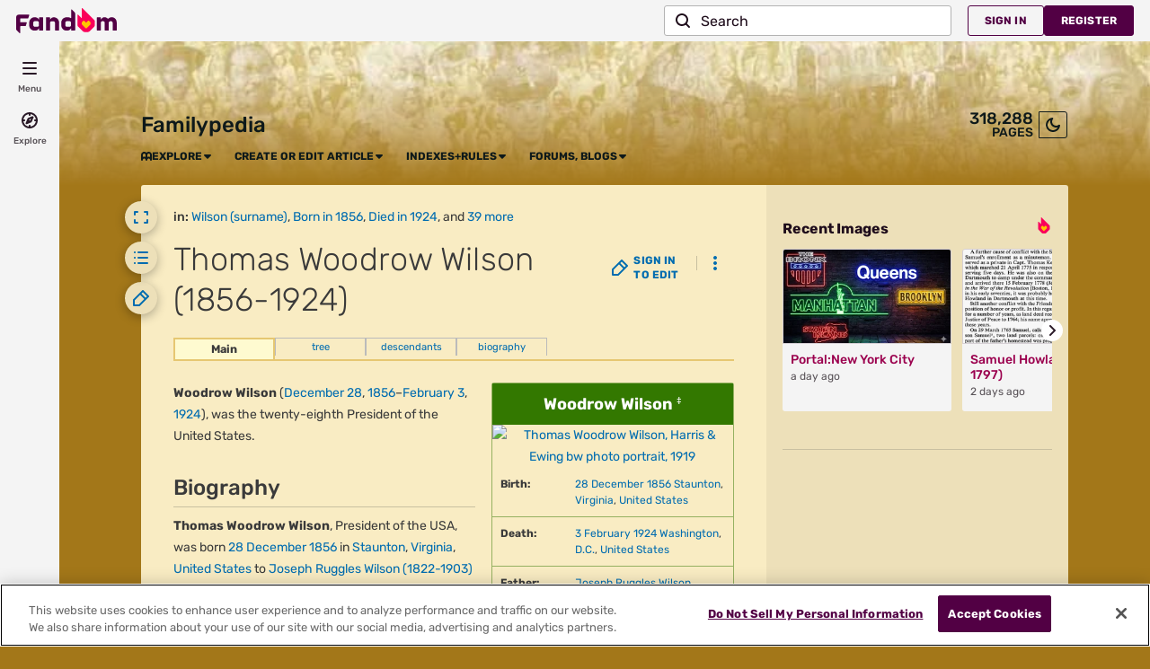

--- FILE ---
content_type: text/html; charset=UTF-8
request_url: https://familypedia.fandom.com/wiki/Thomas_Woodrow_Wilson_(1856-1924)
body_size: 46897
content:
<!DOCTYPE html>
<html class="client-nojs sse-other l2u-other odyssey-noads" lang="en" dir="ltr">
<head>
<meta charset="UTF-8">
<title>Thomas Woodrow Wilson (1856-1924) | Familypedia | Fandom</title>
<script>document.documentElement.className="client-js sse-other l2u-other odyssey-noads";RLCONF={"wgBreakFrames":false,"wgSeparatorTransformTable":["",""],"wgDigitTransformTable":["",""],"wgDefaultDateFormat":"dmy","wgMonthNames":["","January","February","March","April","May","June","July","August","September","October","November","December"],"wgRequestId":"f3260d020c428252ef6136c1f260c7ea","wgCanonicalNamespace":"","wgCanonicalSpecialPageName":false,"wgNamespaceNumber":0,"wgPageName":"Thomas_Woodrow_Wilson_(1856-1924)","wgTitle":"Thomas Woodrow Wilson (1856-1924)","wgCurRevisionId":1621645,"wgRevisionId":1621645,"wgArticleId":24059,"wgIsArticle":true,"wgIsRedirect":false,"wgAction":"view","wgUserName":null,"wgUserGroups":["*"],"wgCategories":["Facts articles- person","Articles with authority control information","Articles containing video clips","Wilson (surname)","Born in 1856","Died in 1924","People on Wikipedia","Woodrow Wilson","American Nobel laureates","American people of Scotch-Irish descent","American people of Scottish descent","American people of World War I","American Presbyterians","American progressives","Bryn Mawr College faculty","Burials at Washington National Cathedral","Deaths from stroke","Democratic Party Presidents of the United States","Democratic Party state governors of the United States","Democratic Party (United States) presidential nominees","Fellows of the American Academy of Arts and Sciences","Governors of New Jersey","History of racial segregation in the United States","Alumni of Johns Hopkins University","League of Nations people","New Jersey Democrats","Nobel Peace Prize laureates","People from Augusta, Georgia","People from Staunton, Virginia","People of the Russian Civil War","Presidency of Woodrow Wilson","Presidents of Princeton University","Presidents of the American Historical Association","Presidents of the United States","Alumni of Princeton University","Princeton University faculty","Progressive Era in the United States","Recipients of the Order of the White Eagle (Poland)","United States presidential candidates, 1912","United States presidential candidates, 1916","University of Virginia faculty","Wesleyan Cardinals football coaches","Wesleyan University faculty","Politicians with physical disabilities","Members of the American Philosophical Society"],"wgPageViewLanguage":"en","wgPageContentLanguage":"en","wgPageContentModel":"wikitext","wgRelevantPageName":"Thomas_Woodrow_Wilson_(1856-1924)","wgRelevantArticleId":24059,"wgIsProbablyEditable":false,"wgRelevantPageIsProbablyEditable":false,"wgRestrictionEdit":[],"wgRestrictionMove":[],"wgPageFormsTargetName":null,"wgPageFormsAutocompleteValues":[],"wgPageFormsAutocompleteOnAllChars":false,"wgPageFormsFieldProperties":[],"wgPageFormsCargoFields":[],"wgPageFormsDependentFields":[],"wgPageFormsCalendarValues":[],"wgPageFormsCalendarParams":[],"wgPageFormsCalendarHTML":null,"wgPageFormsGridValues":[],"wgPageFormsGridParams":[],"wgPageFormsContLangYes":null,"wgPageFormsContLangNo":null,"wgPageFormsContLangMonths":[],"wgPageFormsHeightForMinimizingInstances":800,"wgPageFormsDelayReload":false,"wgPageFormsShowOnSelect":[],"wgPageFormsScriptPath":"/extensions-ucp/mw143/PageForms","edgValues":null,"wgPageFormsEDSettings":null,"wgAmericanDates":false,"sdgDownArrowImage":"/extensions-ucp/mw143/SemanticDrilldown/skins/down-arrow.png","sdgRightArrowImage":"/extensions-ucp/mw143/SemanticDrilldown/skins/right-arrow.png","wgNoExternals":false,"wgArticleInterlangList":[],"wikiaPageType":"article","isDarkTheme":false,"wgCiteReferencePreviewsActive":true,"wgVisualEditor":{"pageLanguageCode":"en","pageLanguageDir":"ltr","pageVariantFallbacks":"en"},"wgIsTestModeEnabled":false,"wgEnableLightboxExt":true,"wgMFDisplayWikibaseDescriptions":{"search":false,"watchlist":false,"tagline":false},"egMapsScriptPath":"/extensions-ucp/mw143/Maps/","egMapsDebugJS":false,"egMapsAvailableServices":["leaflet","googlemaps3"],"egMapsLeafletLayersApiKeys":{"MapBox":"","MapQuestOpen":"","Thunderforest":"","GeoportailFrance":""},"wgDisableCMSNotifications":false,"mwAuthBaseUrl":"https://auth.fandom.com","wgCityId":40,"wikiVertical":"lifestyle","wgSiteName":"Familypedia","wgFandomQuizzesEnabled":true,"wgFandomQuizzesOnFepoEnabled":false,"wgFandomQuizzesGenAiQuizzesOnArticlesEnabled":false,"wgFandomQuizzesCommunityQuizzesOnArticlesEnabled":true,"viewTrackURL":"https://beacon.wikia-services.com/__track/view?a=24059\u0026n=0\u0026env=prod\u0026c=40\u0026lc=en\u0026lid=75\u0026x=genealogy\u0026s=ucp_desktop\u0026mobile_theme=fandom-light\u0026rollout_tracking=mw143","wgAmplitudeApiKey":"6765a55f49a353467fec981090f1ab6a","wgUserIdForTracking":-1,"wgPageLanguageHasWordBreaks":true,"wgEditSubmitButtonLabelPublish":false,"wgCheckUserClientHintsHeadersJsApi":["architecture","bitness","brands","fullVersionList","mobile","model","platform","platformVersion"],"egFacebookAppId":"112328095453510","wgDisableAnonymousEditing":true,"comscoreKeyword":"wikiacsid_lifestyle","quantcastLabels":"Genre.family,Media.web,Theme.historical,Theme.documentary","wgCategorySelect":{"defaultNamespace":"Category","defaultNamespaces":"Category"},"wgEnableDiscussions":false,"wgRequestInWikiContext":true,"wgIsFancentralWiki":false,"wikiMainPageId":2,"isGamepedia":false,"trfc1592Variant1":false,"trfc1592Variant2":false,"dplat1355Variant1":false,"dplat1355Variant2":false,"dplat1355Variant3":false,"dplat1355Variant4":false,"dplat1355Variant5":false,"dplat1355Variant6":false,"trfc1615Variant1":false,"wgMenuPanelLinks":{"communitycentral":"//community.fandom.com/wiki/Community_Central","createnewwiki":"//community.fandom.com/wiki/Special:CreateNewWiki"},"wgPerformanceMonitoringSamplingFactor":10,"wgPerformanceMonitoringEndpointUrl":"https://beacon.wikia-services.com/__track/special/performance_metrics?w=40\u0026lc=en\u0026d=genealogy\u0026s=ucp_desktop\u0026u=0\u0026i=res-prod\u0026a=https%3A%2F%2Ffamilypedia.fandom.com%2Fwiki%2FThomas_Woodrow_Wilson_%281856-1924%29","wgSoftwareVersion":"master@release-mw143-306.001","wgVersion":"1.43.1","wgWikiaEnvironment":"prod","wgSentrySampling":0.01,"wgIasEnabled":false,"wgRailModuleList":["Fandom\\FandomDesktop\\Rail\\PopularPagesModuleService"],"wgDisableCrossLinkingExperiments":false};RLSTATE={"site.styles":"ready","user.styles":"ready","user.options":"loading","smw.tableprinter.datatable.styles":"ready","ext.fandom.PortableInfoboxFandomDesktop.css":"ready","ext.fandomVideo.css":"ready","ext.smw.factbox.styles":"ready","ext.visualEditor.desktopArticleTarget.noscript":"ready","ext.fandom.ae.odyssey.noads.css":"ready","ext.staffSig.css":"ready","vendor.tippy.css":"ready","ext.fandom.bannerNotifications.desktop.css":"ready","ext.fandom.Uncrawlable.css":"ready","ext.fandom.CreatePage.css":"ready","ext.fandom.Thumbnails.css":"ready","ext.fandom.ThumbnailsViewImage.css":"ready","ext.fandom.Experiments.TRFC147":"ready","skin.fandomdesktop.Math.css":"ready","skin.fandomdesktop.CargoTables-ext.css":"ready","ext.fandom.ArticleInterlang.css":"ready","ext.fandom.HighlightToAction.css":"ready","ext.fandom.SuggestedPages.css":"ready","skin.fandomdesktop.styles":"ready","ext.fandom.GlobalComponents.GlobalNavigationTheme.light.css":"ready","ext.fandom.GlobalComponents.GlobalComponentsTheme.light.css":"ready","ext.fandom.GlobalComponents.GlobalExploreNavigation.css":"ready","ext.fandom.GlobalComponents.GlobalTopNavigation.css":"ready","ext.fandom.GlobalComponents.CommunityNavigation.css":"ready","ext.fandom.GlobalComponents.GlobalFooter.css":"ready","ext.fandom.GlobalComponents.CommunityHeader.css":"ready","ext.fandom.GlobalComponents.StickyNavigation.css":"ready","ext.fandom.GlobalComponents.CommunityHeaderBackground.css":"ready","skin.fandomdesktop.rail.css":"ready"};RLPAGEMODULES=["oojs-ui.styles.icons-movement","ext.smw.styles","ext.portableInfoboxFandomDesktop.js","ext.smw.factbox","site","mediawiki.page.ready","mediawiki.toc","ext.fandom.DatacenterPreference.js","ext.fandom.ServerSideExperiments.js","ext.fandom.Track.js","ext.visualEditor.desktopArticleTarget.init","ext.visualEditor.targetLoader","ext.checkUser.clientHints","ext.fandom.FacebookTags.js","ext.fandom.SilverSurferLoader.trackingWelcomeTool.js","ext.fandom.ae.consentQueue.js","ext.fandom.AnalyticsEngine.comscore.js","ext.fandom.AnalyticsEngine.quantcast.js","ext.categorySelect.js","ext.categorySelectFandomDesktop.css","ext.fandom.bannerNotifications.js","ext.fandom.bannerNotifications.messages","ext.fandom.ContentReview.legacyLoaders.js","ext.fandom.ContentReview.jsReload.js","ext.fandom.site","ext.fandom.ContentReviewTestModeMessages","ext.fandom.ImportJs","ext.fandom.UncrawlableUrl.anchors.js","ext.fandom.TimeAgoMessaging.js","ext.fandom.ImageGalleryIconModuleInit.js","ext.fandom.Thumbnails.js","ext.fandom.Thumbnails.messages","ext.fandom.GTM.js","ext.fandom.performanceMonitoring.js","ext.fandom.HighlightToAction.js","ext.fandom.HighlightToAction.messages","ext.fandom.Sentry.loader.js","ext.fandom.SuggestedPages.js","ext.fandom.DiscordInterceptor.js","skin.fandomdesktop.js","skin.fandomdesktop.messages","mediawiki.Uri","ext.fandom.GlobalComponents.GlobalExploreNavigation.js","ext.fandom.GlobalComponents.GlobalExploreNavigation.messages","ext.fandom.GlobalComponents.GlobalTopNavigation.js","ext.fandom.GlobalComponents.GlobalTopNavigation.messages","ext.fandom.GlobalComponents.CommunityNavigation.js","ext.fandom.GlobalComponents.GlobalFooter.js","ext.fandom.GlobalComponents.CommunityHeader.js","ext.fandom.GlobalComponents.StickyNavigation.js","skin.fandomdesktop.rail.toggle.js","skin.fandomdesktop.rail.lazyRail.js","ext.smw.purge","ext.fandom.nositenotice.js","ext.fandom.Lightbox.js"];</script>
<script>(RLQ=window.RLQ||[]).push(function(){mw.loader.impl(function(){return["user.options@12s5i",function($,jQuery,require,module){mw.user.tokens.set({"patrolToken":"+\\","watchToken":"+\\","csrfToken":"+\\"});
}];});});</script>
<link rel="stylesheet" href="/load.php?lang=en&amp;modules=ext.fandom.ArticleInterlang.css%7Cext.fandom.CreatePage.css%7Cext.fandom.Experiments.TRFC147%7Cext.fandom.GlobalComponents.CommunityHeader.css%7Cext.fandom.GlobalComponents.CommunityHeaderBackground.css%7Cext.fandom.GlobalComponents.CommunityNavigation.css%7Cext.fandom.GlobalComponents.GlobalComponentsTheme.light.css%7Cext.fandom.GlobalComponents.GlobalExploreNavigation.css%7Cext.fandom.GlobalComponents.GlobalFooter.css%7Cext.fandom.GlobalComponents.GlobalNavigationTheme.light.css%7Cext.fandom.GlobalComponents.GlobalTopNavigation.css%7Cext.fandom.GlobalComponents.StickyNavigation.css%7Cext.fandom.HighlightToAction.css%7Cext.fandom.PortableInfoboxFandomDesktop.css%7Cext.fandom.SuggestedPages.css%7Cext.fandom.Thumbnails.css%7Cext.fandom.ThumbnailsViewImage.css%7Cext.fandom.Uncrawlable.css%7Cext.fandom.ae.odyssey.noads.css%7Cext.fandom.bannerNotifications.desktop.css%7Cext.fandomVideo.css%7Cext.smw.factbox.styles%7Cext.staffSig.css%7Cext.visualEditor.desktopArticleTarget.noscript%7Cskin.fandomdesktop.CargoTables-ext.css%7Cskin.fandomdesktop.Math.css%7Cskin.fandomdesktop.rail.css%7Cskin.fandomdesktop.styles%7Csmw.tableprinter.datatable.styles%7Cvendor.tippy.css&amp;only=styles&amp;skin=fandomdesktop">
<script async="" src="/load.php?cb=20250508141550&amp;lang=en&amp;modules=startup&amp;only=scripts&amp;raw=1&amp;skin=fandomdesktop"></script>
<style>:root{--theme-body-dynamic-color-1:#000;--theme-body-dynamic-color-1--rgb:0,0,0;--theme-body-dynamic-color-2:#e6e6e6;--theme-body-dynamic-color-2--rgb:230,230,230;--theme-page-dynamic-color-1:#000;--theme-page-dynamic-color-1--rgb:0,0,0;--theme-page-dynamic-color-1--inverted:#fff;--theme-page-dynamic-color-1--inverted--rgb:255,255,255;--theme-page-dynamic-color-2:#3a3a3a;--theme-page-dynamic-color-2--rgb:58,58,58;--theme-sticky-nav-dynamic-color-1:#fff;--theme-sticky-nav-dynamic-color-1--rgb:255,255,255;--theme-sticky-nav-dynamic-color-2:#e6e6e6;--theme-sticky-nav-dynamic-color-2--rgb:230,230,230;--theme-link-dynamic-color-1:#fff;--theme-link-dynamic-color-1--rgb:255,255,255;--theme-link-dynamic-color-2:#e6e6e6;--theme-link-dynamic-color-2--rgb:230,230,230;--theme-accent-dynamic-color-1:#fff;--theme-accent-dynamic-color-1--rgb:255,255,255;--theme-accent-dynamic-color-2:#e6e6e6;--theme-accent-dynamic-color-2--rgb:230,230,230;--theme-body-background-color:#a37719;--theme-body-background-color--rgb:163,119,25;--theme-body-background-image:none;--theme-body-background-image-full:url(https://static.wikia.nocookie.net/genealogy/images/b/b5/Site-background-light/revision/latest?cb=20210816123312);--theme-body-background-image-desktop:url(https://static.wikia.nocookie.net/genealogy/images/b/b5/Site-background-light/revision/latest/scale-to-width-down/1280?cb=20210816123312);--theme-body-background-image-large-desktop:url(https://static.wikia.nocookie.net/genealogy/images/b/b5/Site-background-light/revision/latest/scale-to-width-down/1500?cb=20210816123312);--theme-body-background-image-mobile:url(https://static.wikia.nocookie.net/genealogy/images/b/b5/Site-background-light/revision/latest/scale-to-width-down/600?cb=20210816123312);--theme-body-background-image-tablets:url(https://static.wikia.nocookie.net/genealogy/images/b/b5/Site-background-light/revision/latest/scale-to-width-down/1024?cb=20210816123312);--theme-body-background-image-tablets-2x:url(https://static.wikia.nocookie.net/genealogy/images/b/b5/Site-background-light/revision/latest/scale-to-width-down/2048?cb=20210816123312);--theme-body-text-color:#000;--theme-body-text-color--rgb:0,0,0;--theme-body-text-color--hover:#333333;--theme-sticky-nav-background-color:#337800;--theme-sticky-nav-background-color--rgb:51,120,0;--theme-sticky-nav-text-color:#fff;--theme-sticky-nav-text-color--hover:#cccccc;--theme-page-background-color:#f9ecc3;--theme-page-background-color--rgb:249,236,195;--theme-page-background-color--secondary:#ede0b9;--theme-page-background-color--secondary--rgb:237,224,185;--theme-page-text-color:#3a3a3a;--theme-page-text-color--rgb:58,58,58;--theme-page-text-color--hover:#6d6d6d;--theme-page-text-mix-color:#9a937f;--theme-page-text-mix-color-95:#efe3bc;--theme-page-accent-mix-color:#96b262;--theme-page-headings-font:'Rubik';--theme-link-color:#006cb0;--theme-link-color--rgb:0,108,176;--theme-link-color--hover:#002d4a;--theme-link-label-color:#fff;--theme-accent-color:#337800;--theme-accent-color--rgb:51,120,0;--theme-accent-color--hover:#5ede00;--theme-accent-label-color:#fff;--theme-border-color:#c9c0a1;--theme-border-color--rgb:201,192,161;--theme-alert-color:#bf0017;--theme-alert-color--rgb:191,0,23;--theme-alert-color--hover:#59000a;--theme-alert-color--secondary:#bf0017;--theme-alert-label:#fff;--theme-warning-color:#c66d1a;--theme-warning-color--rgb:198,109,26;--theme-warning-color--secondary:#bc6818;--theme-warning-label:#000;--theme-success-color:#0c742f;--theme-success-color--rgb:12,116,47;--theme-success-color--secondary:#0c742f;--theme-success-label:#fff;--theme-message-color:#753369;--theme-message-label:#fff;--theme-community-header-color:#0e191a;--theme-community-header-color--hover:#31585c;--theme-background-image-opacity:100%;--theme-page-text-opacity-factor:0.85;--theme-body-text-opacity-factor:0.85;--theme-link-decoration:none;}.skin-fandomdesktop .CodeMirror, .skin-fandomdesktop .cm-editor{--codemirror-yellow:#988000;--codemirror-light-blue:#0087e2;--codemirror-blue:#0085f9;--codemirror-green:#290;--codemirror-red:#ea4e00;--codemirror-dark-red:#a11;--codemirror-purple:#80c;--codemirror-pink:#e800e8;--codemirror-light-gray:#858585;--codemirror-gray:#6b8a8a;}.mw-highlight{--pygments-background:#eee1bb;--pygments-err:#ea0000;--pygments-c:#3f7f7f;--pygments-k:#008000;--pygments-o:#666;--pygments-ch:#3f7f7f;--pygments-cm:#3f7f7f;--pygments-cp:#a26900;--pygments-cpf:#3f7f7f;--pygments-c1:#3f7f7f;--pygments-cs:#3f7f7f;--pygments-gd:#a00000;--pygments-gr:#ea0000;--pygments-gh:#000080;--pygments-gi:#008600;--pygments-go:#737373;--pygments-gp:#000080;--pygments-gu:#800080;--pygments-gt:#04d;--pygments-kc:#008000;--pygments-kd:#008000;--pygments-kn:#008000;--pygments-kp:#008000;--pygments-kr:#008000;--pygments-kt:#b00040;--pygments-m:#666;--pygments-s:#ba2121;--pygments-na:#6b7c23;--pygments-nb:#008000;--pygments-nc:#00f;--pygments-no:#800;--pygments-nd:#a2f;--pygments-ni:#757575;--pygments-ne:#d2413a;--pygments-nf:#00f;--pygments-nl:#777700;--pygments-nn:#00f;--pygments-nt:#008000;--pygments-nv:#19177c;--pygments-ow:#a2f;--pygments-w:#737373;--pygments-mb:#666;--pygments-mf:#666;--pygments-mh:#666;--pygments-mi:#666;--pygments-mo:#666;--pygments-sa:#ba2121;--pygments-sb:#ba2121;--pygments-sc:#ba2121;--pygments-dl:#ba2121;--pygments-sd:#ba2121;--pygments-s2:#ba2121;--pygments-se:#ae5e1f;--pygments-sh:#ba2121;--pygments-si:#b4577d;--pygments-sx:#008000;--pygments-sr:#b4577d;--pygments-s1:#ba2121;--pygments-ss:#19177c;--pygments-bp:#008000;--pygments-fm:#00f;--pygments-vc:#19177c;--pygments-vg:#19177c;--pygments-vi:#19177c;--pygments-vm:#19177c;--pygments-il:#666;}</style>
<meta name="ResourceLoaderDynamicStyles" content="">
<link rel="stylesheet" href="/load.php?lang=en&amp;modules=site.styles&amp;only=styles&amp;skin=fandomdesktop">
<meta name="generator" content="MediaWiki 1.43.1">
<meta name="robots" content="max-image-preview:standard">
<meta name="format-detection" content="telephone=no">
<meta name="description" content="Woodrow Wilson (December 28, 1856–February 3, 1924), was the twenty-eighth President of the United States. Thomas Woodrow Wilson, President of the USA, was born 28 December 1856 in Staunton, Virginia, United States to Joseph Ruggles Wilson (1822-1903) and Janet E Woodrow (1826-1888) and died 3...">
<meta name="twitter:card" content="summary">
<meta name="twitter:site" content="@getfandom">
<meta name="twitter:url" content="https://familypedia.fandom.com/wiki/Thomas_Woodrow_Wilson_(1856-1924)">
<meta name="twitter:title" content="Thomas Woodrow Wilson (1856-1924) | Familypedia | Fandom">
<meta name="twitter:description" content="Woodrow Wilson (December 28, 1856–February 3, 1924), was the twenty-eighth President of the United States. Thomas Woodrow Wilson, President of the USA, was born 28 December 1856 in Staunton...">
<meta name="viewport" content="width=device-width, initial-scale=1.0, user-scalable=yes, minimum-scale=0.25, maximum-scale=5.0">
<link rel="alternate" type="application/rdf+xml" title="Thomas Woodrow Wilson (1856-1924)" href="/wiki/Special:ExportRDF/Thomas_Woodrow_Wilson_(1856-1924)?xmlmime=rdf">
<link rel="icon" href="/skins-ucp/mw143/common/favicon.ico">
<link rel="search" type="application/opensearchdescription+xml" href="/rest.php/v1/search" title="Familypedia (en)">
<link rel="EditURI" type="application/rsd+xml" href="https://familypedia.fandom.com/api.php?action=rsd">
<link rel="canonical" href="https://familypedia.fandom.com/wiki/Thomas_Woodrow_Wilson_(1856-1924)">
<link rel="license" href="https://community.fandom.com/wiki/Wikia:Licensing">
<link rel="alternate" type="application/atom+xml" title="Familypedia Atom feed" href="/wiki/Special:RecentChanges?feed=atom">
	<meta property="fb:app_id" content="112328095453510" prefix="fb: http://www.facebook.com/2008/fbml">

<script type="application/ld+json">{"@context":"http://schema.org","@type":"Article","url":"https://familypedia.fandom.com/wiki/Thomas_Woodrow_Wilson_(1856-1924)","name":"Thomas Woodrow Wilson (1856-1924)","headline":"Thomas Woodrow Wilson (1856-1924)","mainEntity":{"@type":"Thing","url":"https://familypedia.fandom.com/wiki/Thomas_Woodrow_Wilson_(1856-1924)","name":"Thomas Woodrow Wilson (1856-1924)","image":"https://static.wikia.nocookie.net/ucp-internal-test-starter-commons/images/a/aa/FandomFireLogo.png/revision/latest?cb=20210713142711"},"about":{"@type":"Thing","url":"https://familypedia.fandom.com/wiki/Thomas_Woodrow_Wilson_(1856-1924)","name":"Thomas Woodrow Wilson (1856-1924)","image":"https://static.wikia.nocookie.net/ucp-internal-test-starter-commons/images/a/aa/FandomFireLogo.png/revision/latest?cb=20210713142711"},"author":{"@type":"Organization","url":"https://familypedia.fandom.com/wiki/Thomas_Woodrow_Wilson_(1856-1924)?action=credits","name":"Contributors to Familypedia"},"publisher":{"@type":"Organization","name":"Fandom, Inc.","logo":{"@type":"ImageObject","url":"https://static.wikia.nocookie.net/750feb85-de88-4a4f-b294-8b48142ac182/thumbnail-down/width/1280/height/720"}},"abstract":"Woodrow Wilson (December 28, 1856\u2013February 3, 1924), was the twenty-eighth President of the United States. Thomas Woodrow Wilson, President of the USA, was born 28 December 1856 in Staunton, Virginia, United States to Joseph Ruggles Wilson (1822-1903) and Janet E Woodrow (1826-1888) and died 3 February 1924 Washington, D.C., United States of unspecified causes. He married Ellen Louise Axson (1860-1914) 24 June 1885 in Savannah, Georgia, United States. He married Ellen Bolling (1872-1961) 18...","image":"https://static.wikia.nocookie.net/ucp-internal-test-starter-commons/images/a/aa/FandomFireLogo.png/revision/latest?cb=20210713142711","thumbnailUrl":"https://static.wikia.nocookie.net/ucp-internal-test-starter-commons/images/a/aa/FandomFireLogo.png/revision/latest?cb=20210713142711"}</script>
	<meta property="og:type" content="article">

	<meta property="og:site_name" content="Familypedia">

	<meta property="og:title" content="Thomas Woodrow Wilson (1856-1924)">

	<meta property="og:url" content="https://familypedia.fandom.com/wiki/Thomas_Woodrow_Wilson_(1856-1924)">

	<meta property="og:description" content="Woodrow Wilson (December 28, 1856–February 3, 1924), was the twenty-eighth President of the United States. Thomas Woodrow Wilson, President of the USA, was born 28 December 1856 in Staunton, Virginia, United States to Joseph Ruggles Wilson (1822-1903) and Janet E Woodrow (1826-1888) and died 3 February 1924 Washington, D.C., United States of unspecified causes. He married Ellen Louise Axson (1860-1914) 24 June 1885 in Savannah, Georgia, United States. He married Ellen Bolling (1872-1961) 18...">

	<meta property="og:image" content="https://static.wikia.nocookie.net/ucp-internal-test-starter-commons/images/a/aa/FandomFireLogo.png/revision/latest?cb=20210713142711">

<script src="/_fs-ch-1T1wmsGaOgGaSxcX/assets/script.js" async=""></script>
<script>window.fandomContext = {"app":{"name":"wiki","brand":"fandom","skin":"ucp_desktop","env":"prod"},"site":{"categories":["life"],"directedAtChildren":false,"siteId":40,"siteName":"genealogy","top1000":true,"tags":{"sex":["f","m"],"bundles":["groupm_bundle","brand-safe","alc21_bundle","21_bundle","can21_bundle","25_bundle","fandom5k","safe5k"],"theme":["historical","documentary"],"gnre":["family"],"media":["web"],"age":["35-44","25-34","18-34","45-54","18-24"]},"taxonomy":["life","lifestyle"]},"page":{"articleId":24059,"lang":"en","monetizationTier":2,"pageId":24059,"pageName":"Thomas_Woodrow_Wilson_(1856-1924)","pageType":"article","tags":{},"wordCount":235},"user":{"userId":0,"userState":"notRegistered","userEmailHashes":[]},"odyssey":{"platform":"fandomnoads"}};</script>
<script>window.fandomTrack = window.fandomTrack ?? { q: [], cmd: [] };</script>
<script>if (!('randomUUID' in crypto)) {
	crypto.randomUUID = () =>
		([1e7] + -1e3 + -4e3 + -8e3 + -1e11).replace(/[018]/g, (c) =>
			(c ^ (crypto.getRandomValues(new Uint8Array(1))[0] & (15 >> (c / 4)))).toString(16),
		);
}</script>
<script>window.FANDOM_AMPLITUDE=true;window.EARLY_PV_ID=true;window.pvUID=crypto.randomUUID();
(RLQ=window.RLQ||[]).push(()=>mw.config.set("pvUID", window.pvUID));</script>
<script src="https://familypedia.fandom.com/__cb92600471883575/resources-ucp/mw143/dist/scripts/pageview.js" async=""></script>
<script src="https://familypedia.fandom.com/__cb92600471883575/resources-ucp/mw143/dist/scripts/dtnr-observability.js" async=""></script>
<script>	// Algolia CDN script to implement page results click tracking
	const ALGOLIA_INSIGHTS_SRC = 'https://cdn.jsdelivr.net/npm/search-insights@2.2.1';
	!function (e, a, t, n, s, i, c) {
		e.AlgoliaAnalyticsObject = s, e[s] = e[s] || function () {
			(e[s].queue = e[s].queue || []).push(arguments)
		}, i = a.createElement(t), c = a.getElementsByTagName(t)[0],
			i.async = 1, i.src = n, c.parentNode.insertBefore(i, c)
	}(window, document, 'script', ALGOLIA_INSIGHTS_SRC, 'aa');</script>
<script>var _plc={"p":"mw","pVar":"fandomdesktop","pCat":"lifestyle","pId":"40","pg":"article","pgId":"24059","pgLang":"en","adTags":{"sex":["f","m"],"bundles":["groupm_bundle","brand-safe","alc21_bundle","21_bundle","can21_bundle","25_bundle","fandom5k","safe5k"],"theme":["historical","documentary"],"gnre":["family"],"media":["web"],"age":["35-44","25-34","18-34","45-54","18-24"]},"time":0,"pgName":"Thomas Woodrow Wilson (1856-1924)","pgLink":"https://familypedia.fandom.com/wiki/Thomas_Woodrow_Wilson_(1856-1924)","pgImage":"","cmName":"Familypedia","cmImage":"https://static.wikia.nocookie.net/genealogy/images/d/de/Wikia-Visualization-Main%2Cgenealogy.png/revision/latest/top-crop/width/36/height/36?cb=20161102140822"}; var _ulc={"id":"0","lang":"en"}; _plc.time=Date.now();</script>
<script src="https://static.wikia.nocookie.net/silversurfer/prod/latest/sdk.js" defer=""></script>
<script src="https://static.wikia.nocookie.net/silversurfer/prod/latest/pathfinder.js" defer=""></script>
<script>var ads={"context":{"platform":"fandomnoads","opts":{"enableNativeAds":true,"pageType":"all_ads","platformName":"fandomdesktop","noAdsReasons":["no_ads_page"],"monetizationTier":2},"targeting":{"enablePageCategories":true,"hasPortableInfobox":true,"isUcp":true,"mappedVerticalName":"life","newWikiCategories":["life"],"pageArticleId":24059,"pageIsArticle":true,"pageName":"Thomas_Woodrow_Wilson_(1856-1924)","pageType":"article","wikiDbName":"genealogy","wikiId":40,"wikiIsTop1000":true,"wikiLanguage":"en","wikiVertical":"lifestyle","adTagManagerTags":{"sex":["f","m"],"bundles":["groupm_bundle","brand-safe","alc21_bundle","21_bundle","can21_bundle","25_bundle","fandom5k","safe5k"],"theme":["historical","documentary"],"gnre":["family"],"media":["web"],"age":["35-44","25-34","18-34","45-54","18-24"]}}},"consentQueue":[]};</script>
<script>/* Generated by IdentityEngine - commit:b004042 */
(()=>{"use strict";var e,n={40:e=>{function n(e){return(n="function"==typeof Symbol&&"symbol"==typeof Symbol.iterator?function(e){return typeof e}:function(e){return e&&"function"==typeof Symbol&&e.constructor===Symbol&&e!==Symbol.prototype?"symbol":typeof e})(e)}e.exports=function(){for(var e,t,o=[],r=window,i=r;i;){try{if(i.frames.__tcfapiLocator){e=i;break}}catch(e){}if(i===r.top)break;i=i.parent}e||(function e(){var n=r.document,t=!!r.frames.__tcfapiLocator;if(!t)if(n.body){var o=n.createElement("iframe");o.style.cssText="display:none",o.name="__tcfapiLocator",n.body.appendChild(o)}else setTimeout(e,5);return!t}(),r.__tcfapi=function(){for(var e=arguments.length,n=new Array(e),r=0;r<e;r++)n[r]=arguments[r];if(!n.length)return o;"setGdprApplies"===n[0]?n.length>3&&2===parseInt(n[1],10)&&"boolean"==typeof n[3]&&(t=n[3],"function"==typeof n[2]&&n[2]("set",!0)):"ping"===n[0]?"function"==typeof n[2]&&n[2]({gdprApplies:t,cmpLoaded:!1,cmpStatus:"stub"}):o.push(n)},r.addEventListener("message",function(e){var t="string"==typeof e.data,o={};if(t)try{o=JSON.parse(e.data)}catch(e){}else o=e.data;var r="object"===n(o)&&null!==o?o.__tcfapiCall:null;r&&window.__tcfapi(r.command,r.version,function(n,o){var i={__tcfapiReturn:{returnValue:n,success:o,callId:r.callId}};e&&e.source&&e.source.postMessage&&e.source.postMessage(t?JSON.stringify(i):i,"*")},r.parameter)},!1))}}},t={};function o(e){var r=t[e];if(void 0!==r)return r.exports;var i=t[e]={exports:{}};return n[e](i,i.exports,o),i.exports}o.n=e=>{var n=e&&e.__esModule?()=>e.default:()=>e;return o.d(n,{a:n}),n},o.d=(e,n)=>{for(var t in n)o.o(n,t)&&!o.o(e,t)&&Object.defineProperty(e,t,{enumerable:!0,get:n[t]})},o.o=(e,n)=>Object.prototype.hasOwnProperty.call(e,n),function(e){e[e.SECONDS=1e3]="SECONDS",e[e.MINUTES=6e4]="MINUTES",e[e.HOURS=36e5]="HOURS",e[e.DAYS=864e5]="DAYS",e[e.WEEKS=6048e5]="WEEKS",e[e.MONTHS=2592e6]="MONTHS",e[e.YEARS=31536e6]="YEARS"}(e||(e={}));const r=e=>{const n=("; "+document.cookie).split("; "+e+"=");return n.length>=2?n.pop().split(";").shift():null};var i=o(40),s=o.n(i);const a=["ai","aw","ax","at","be","bg","bm","vg","br","bq","ky","hr","cw","cy","cz","dk","ee","fk","fo","fi","fr","gf","pf","tf","de","gi","gr","gl","gp","hu","is","ie","im","it","re","lv","li","lt","lu","mq","mt","yt","ms","nl","nc","no","pn","pl","pt","ro","bl","sh","mf","pm","bq","sx","sk","si","es","se","ch","tc","gb","uk","wf"],c="usprivacy",l="OptanonConsent",d={C0001:"necessary",C0002:"performance",C0003:"functional",C0004:"targeting",C0005:"social"},u=(e=!1,n={})=>Object.assign({necessary:e,performance:e,functional:e,targeting:e,social:e},n),p=()=>null!==r("OptanonAlertBoxClosed"),f=e=>{const n=new URLSearchParams(e),t={};return n.forEach((e,n)=>{t[n]=e}),t},m="onetrust-banner-sdk";function g(e,n=100,t=!1){let o,r,i;function s(...a){const c=Date.now()-r;c<n&&c>=0?o=setTimeout(()=>s(...a),n-c):(o=void 0,t||(i=e(...a)))}return(...a)=>{r=Date.now();const c=t&&!o;return null!=o||(o=setTimeout(()=>s(...a),n)),c&&(i=e(...a)),i}}const v={closed:"cookie-banner-closed",visible:"cookie-banner-visible",loading:"cookie-banner-loading"},y="--cookie-banner-height";let w=null;const b=()=>{const e=document.getElementById(m);if(!e)return;const n=e.offsetHeight;document.documentElement.style.setProperty(y,`${n}px`)};!function(){var n,t,o,i,S;const h="[FandomCMP]",_={ready:!1,coppa:!1,optOut:!1,allowed:{ads:!1,tracking:!1},consentApi:void 0,consentString:void 0,consents:void 0,banner:"loading"},{allowed:C}=_,E=null!==(i=null===(o=null===(t=null===(n=window.ads)||void 0===n?void 0:n.context)||void 0===t?void 0:t.targeting)||void 0===o?void 0:o.directedAtChildren)&&void 0!==i&&i,O=void 0===(null===(S=window.RLCONF)||void 0===S?void 0:S.wgUserId);let{ready:k,consentApi:L,consentString:$,consents:x,banner:N}=_,A=!!(e=>{var n;const t=r(l);if(!t)return;const o=null===(n=f(t))||void 0===n?void 0:n.groups;return o?o.includes(e):void 0})("C0004:0"),T=E&&O;try{const n=(()=>{const e=r("Geo");try{return null!==e?JSON.parse(decodeURIComponent(e)):{}}catch(e){return{}}})();(e=>{e.country&&e.continent&&e.region&&(window.OneTrust={geolocationResponse:{stateCode:e.region,countryCode:e.country,regionCode:e.continent}})})(n);const t=r(l);t&&(x=(e=>{const n=u();return Object.entries(d).reduce((n,[t,o])=>((e=>void 0!==e&&"string"==typeof e.groups&&e.groups.length>0)(e)&&e.groups.includes(`${t}:1`)&&(n[o]=!0),n),n)})(f(t)));const o=p();if((e=>void 0!==(null==e?void 0:e.country)&&a.includes(e.country.toLowerCase()))(n)){console.debug(`${h} TCF required for ${n.country}`),void 0===window.__tcfapi&&(s()(),console.debug(`${h} __tcfapi installed`)),L="tcf",k=!0,A||(A=!o),C.ads=o,C.tracking=o;const e=r("eupubconsent-v2");e&&($=e),N=p()?"closed":document.getElementById(m)?"visible":"loading"}else if((e=>{var n;return"us"===(null===(n=null==e?void 0:e.country)||void 0===n?void 0:n.toLowerCase())})(n)){console.debug(`${h} USP required for ${n.country}`),L="usp";const t=r(c),i=navigator.globalPrivacyControl?"Y":"N";$=null!==t?t:`1Y${i}N`,t||((n,t,o=365)=>{const r=function(e,n){const t=new Date,o=Math.floor(e>=0?e:0);return new Date(t.getTime()+o*n)}(o,e.DAYS);document.cookie=`${n}=${t}; domain=${((e=window.location.hostname)=>{const n=e.split(".");return n.length<2?e:`.${n[n.length-2]}.${n[n.length-1]}`})()}; path=/; SameSite=Lax; expires=${r.toUTCString()}`})(c,$),(()=>{function e(e){try{let n=e.data;const t="string"==typeof n;if(t)try{n=JSON.parse(n)}catch(e){}const o=n.__uspapiCall;o&&window.__uspapi(o.command,o.parameter,function(n,r){const i={__uspapiReturn:{returnValue:n,success:r,callId:o.callId}};e.source.postMessage(t?JSON.stringify(i):i,"*")})}catch(e){}}window.__uspapi=function(e,n,t){"getUSPData"===e?t({version:1,uspString:r(c)},!0):t(void 0,!1)},window.__uspapi.msgHandler=e,function e(){const n="__uspapiLocator";if(window.frames[n])return;if("loading"===document.readyState)return void document.addEventListener("DOMContentLoaded",()=>e());const t=document.body,o=document.createElement("iframe");o.name=n,o.style.display="none",t.appendChild(o)}(),window.addEventListener("message",e,!1)})(),console.debug(`${h} __uspapi installed`),k=!0,C.ads=!0,C.tracking=!0,A=$.startsWith("1YY"),N=o?"closed":"loading"}else k=!0,C.ads=!0,C.tracking=!0,A=!1,N="closed";if(x||(x=u(!A,{necessary:!0})),T&&!A){const e=r("ag");null===e&&(C.ads=!1),T=function(e,n){let t=e;return"1"===n&&(t=!1),t}(E,e)}}catch(e){console.debug(`${h} Error while trying to prepare fandomCmp object`,e)}var D;window.fandomCmp={ready:k,coppa:T,optOut:A,consentApi:L,consentString:$,consents:x,allowed:C,banner:N},window.dispatchEvent(new CustomEvent("fandomConsentUpdate",{detail:window.fandomCmp})),(e=>{const n=document.documentElement;Object.values(v).forEach(e=>{n.classList.remove(e)});const t=v[e];t&&n.classList.add(t)})(D=N),"visible"===D?(b(),w||(w=g(b,50),window.addEventListener("resize",w))):"closed"===D&&(document.documentElement.style.setProperty(y,"0px"),w&&(window.removeEventListener("resize",w),w=null)),(e=>{document.documentElement.classList.add(`cookie-banner-api-${null!=e?e:"other"}`)})(L)}()})();</script>
<script>	window.FANDOM_ODYSSEY=true;</script>
<script src="https://script.wikia.nocookie.net/fandom-ae-assets/odyssey/host/production/main.js" type="module" nonce=""></script>
<script src="https://script.wikia.nocookie.net/fandom-ae-assets/identity-service/latest/index.js" async="" data-odyssey="1"></script>
<script src="https://cdn.cookielaw.org/scripttemplates/otSDKStub.js" data-domain-script="dea70a1b-c82d-4fe0-86ff-5e164b0a6022" async=""></script>
<script>window.fandomTrack = window.fandomTrack ?? { q: [], cmd: [] };
window.fandomTrack.q.push({
	event: 'trackingevent',
	payload: {
		event_type: 'no_ads',
		ga_label: 'no_ads_page',
		ga_category: 'no_ads',
		ga_value: 2,
	},
});</script>
<script>window.fandomHost = window.fandomHost ?? {};
window.fandomHost.cmd = window.fandomHost.cmd ?? [];
window.fandomHost.cmd.push((host) => {
	host.issueManager.triggerPageStatus({ trigger: "no_ads" });
});</script>
<script>	window.fandomAds = window.fandomAds || { cmd: [] };
	window.fandomAds.deploymentEnvironment = 'production';</script>

<script>
	const useMaxDefaultContentWidth = Boolean(false);

	const defaultContentWidth = useMaxDefaultContentWidth ? 'expanded' : 'collapsed';

	let contentWidthPreference;

	try {
		contentWidthPreference = localStorage.getItem('contentwidth') || defaultContentWidth;
	} catch (e) {
		contentWidthPreference = defaultContentWidth;
	}

	if ( contentWidthPreference === 'expanded' ) {
		document.documentElement.classList.add('is-content-expanded');
	}
</script>

<script>window.fandomTaxonomy={"site":{"main_vertical":{"value":"Books","confidence":0.6892406344413757},"verticals":[{"value":"Books","confidence":0.6892406344413757},{"value":"Gaming","confidence":0.10050433874130249}],"franchises":[{"value":"Collective Wiki","confidence":1.0}],"top_game_installment":{"value":{"installment_id":"489629","installment_title":"Super NES Classic Edition"},"confidence":1.0},"genres":[{"value":"Biography","confidence":1.0},{"value":"Documentary","confidence":1.0},{"value":"History","confidence":1.0}],"themes":[{"value":"royalty","confidence":0.39903539419174194},{"value":"marriage","confidence":0.30475255846977234},{"value":"indigenous-peoples","confidence":0.2535708248615265},{"value":"found-family","confidence":0.25082698464393616},{"value":"family-relationships","confidence":0.20820464193820953},{"value":"feudalism","confidence":0.18394997715950012},{"value":"domestic-intrigue","confidence":0.18128293752670288},{"value":"legacy","confidence":0.1750577986240387},{"value":"mourning","confidence":0.17241178452968597},{"value":"middle-ages-historic-warfare","confidence":0.15026074647903442},{"value":"forbidden-love","confidence":0.14917036890983582},{"value":"dating","confidence":0.14375652372837067},{"value":"infidelity","confidence":0.1423996239900589},{"value":"historical-setting","confidence":0.1088598296046257},{"value":"rural-setting","confidence":0.09930840879678726},{"value":"historical-warriors","confidence":0.06863769143819809},{"value":"urban-setting","confidence":0.06423313170671463}],"traffic":[{"value":"H2","confidence":1.0}],"iab_categories":["42"]},"_meta":{"wiki":"40","article":"24059"},"page":{"main_vertical":{"value":"Books","confidence":0.9603683352470398},"verticals":[{"value":"Books","confidence":0.9603683352470398}],"main_entity_type":{"value":"Staff","confidence":0.3521042764186859},"entity_types":[{"value":"Staff","confidence":0.3521042764186859}],"iab_categories":["42"]}};window.dispatchEvent(new CustomEvent('FandomTaxonomyUpdated'));</script>
<script>window.fandomWidgets={"locations":[{"name":"desktop-drawer-left","slots":[{"widgets":[{"widgetLocationId":59,"alpha":27,"beta":1979,"widget":"cards-vertical","content":"others-like-you-viewed"},{"widgetLocationId":60,"alpha":25,"beta":1889,"widget":"cards-horizontal","content":"others-like-you-viewed"},{"widgetLocationId":61,"alpha":74,"beta":3207,"widget":"cards-vertical","content":"top-pages-this-week"},{"widgetLocationId":62,"alpha":49,"beta":2263,"widget":"cards-horizontal","content":"top-pages-this-week"},{"widgetLocationId":63,"alpha":1,"beta":83,"widget":"cards-vertical","content":"trending-pages"},{"widgetLocationId":64,"alpha":15,"beta":630,"widget":"cards-horizontal","content":"trending-pages"},{"widgetLocationId":65,"alpha":1,"beta":10,"widget":"cards-vertical","content":"graphwise:characters"},{"widgetLocationId":66,"alpha":1,"beta":11,"widget":"cards-horizontal","content":"graphwise:characters"},{"widgetLocationId":67,"alpha":1,"beta":17,"widget":"cards-vertical","content":"graphwise:events"},{"widgetLocationId":68,"alpha":1,"beta":11,"widget":"cards-horizontal","content":"graphwise:events"},{"widgetLocationId":69,"alpha":1,"beta":11,"widget":"cards-vertical","content":"graphwise:locations"},{"widgetLocationId":70,"alpha":1,"beta":8,"widget":"cards-horizontal","content":"graphwise:locations"},{"widgetLocationId":71,"alpha":1,"beta":15,"widget":"cards-vertical","content":"graphwise:organizations"},{"widgetLocationId":72,"alpha":1,"beta":4,"widget":"cards-horizontal","content":"graphwise:organizations"},{"widgetLocationId":73,"alpha":1,"beta":7,"widget":"cards-vertical","content":"graphwise:works"},{"widgetLocationId":74,"alpha":1,"beta":13,"widget":"cards-horizontal","content":"graphwise:works"},{"widgetLocationId":251,"alpha":1,"beta":126,"widget":"cards-vertical","content":"similar-pages"},{"widgetLocationId":252,"alpha":2,"beta":160,"widget":"cards-horizontal","content":"similar-pages"}]},{"widgets":[{"widgetLocationId":75,"alpha":1,"beta":801,"widget":"cards-vertical","content":"others-like-you-viewed"},{"widgetLocationId":76,"alpha":10,"beta":1684,"widget":"cards-horizontal","content":"others-like-you-viewed"},{"widgetLocationId":77,"alpha":28,"beta":3416,"widget":"cards-vertical","content":"top-pages-this-week"},{"widgetLocationId":78,"alpha":1,"beta":243,"widget":"cards-horizontal","content":"top-pages-this-week"},{"widgetLocationId":79,"alpha":2,"beta":800,"widget":"cards-vertical","content":"trending-pages"},{"widgetLocationId":80,"alpha":1,"beta":126,"widget":"cards-horizontal","content":"trending-pages"},{"widgetLocationId":81,"alpha":1,"beta":9,"widget":"cards-vertical","content":"graphwise:characters"},{"widgetLocationId":82,"alpha":1,"beta":4,"widget":"cards-horizontal","content":"graphwise:characters"},{"widgetLocationId":83,"alpha":1,"beta":9,"widget":"cards-vertical","content":"graphwise:events"},{"widgetLocationId":84,"alpha":1,"beta":16,"widget":"cards-horizontal","content":"graphwise:events"},{"widgetLocationId":85,"alpha":1,"beta":13,"widget":"cards-vertical","content":"graphwise:locations"},{"widgetLocationId":86,"alpha":1,"beta":4,"widget":"cards-horizontal","content":"graphwise:locations"},{"widgetLocationId":87,"alpha":1,"beta":16,"widget":"cards-vertical","content":"graphwise:organizations"},{"widgetLocationId":88,"alpha":1,"beta":11,"widget":"cards-horizontal","content":"graphwise:organizations"},{"widgetLocationId":89,"alpha":1,"beta":10,"widget":"cards-vertical","content":"graphwise:works"},{"widgetLocationId":90,"alpha":1,"beta":10,"widget":"cards-horizontal","content":"graphwise:works"},{"widgetLocationId":253,"alpha":1,"beta":209,"widget":"cards-vertical","content":"similar-pages"},{"widgetLocationId":254,"alpha":1,"beta":276,"widget":"cards-horizontal","content":"similar-pages"}]},{"widgets":[{"widgetLocationId":91,"alpha":10,"beta":3158,"widget":"cards-vertical","content":"others-like-you-viewed"},{"widgetLocationId":92,"alpha":1,"beta":749,"widget":"cards-horizontal","content":"others-like-you-viewed"},{"widgetLocationId":93,"alpha":1,"beta":327,"widget":"cards-vertical","content":"top-pages-this-week"},{"widgetLocationId":94,"alpha":1,"beta":140,"widget":"cards-horizontal","content":"top-pages-this-week"},{"widgetLocationId":95,"alpha":1,"beta":96,"widget":"cards-vertical","content":"trending-pages"},{"widgetLocationId":96,"alpha":1,"beta":241,"widget":"cards-horizontal","content":"trending-pages"},{"widgetLocationId":97,"alpha":1,"beta":5,"widget":"cards-vertical","content":"graphwise:characters"},{"widgetLocationId":98,"alpha":1,"beta":6,"widget":"cards-horizontal","content":"graphwise:characters"},{"widgetLocationId":99,"alpha":1,"beta":3,"widget":"cards-vertical","content":"graphwise:events"},{"widgetLocationId":100,"alpha":1,"beta":4,"widget":"cards-horizontal","content":"graphwise:events"},{"widgetLocationId":101,"alpha":1,"beta":4,"widget":"cards-vertical","content":"graphwise:locations"},{"widgetLocationId":102,"alpha":1,"beta":2,"widget":"cards-horizontal","content":"graphwise:locations"},{"widgetLocationId":103,"alpha":1,"beta":8,"widget":"cards-vertical","content":"graphwise:organizations"},{"widgetLocationId":104,"alpha":1,"beta":4,"widget":"cards-horizontal","content":"graphwise:organizations"},{"widgetLocationId":105,"alpha":1,"beta":6,"widget":"cards-vertical","content":"graphwise:works"},{"widgetLocationId":106,"alpha":1,"beta":27,"widget":"cards-horizontal","content":"graphwise:works"},{"widgetLocationId":255,"alpha":1,"beta":51,"widget":"cards-vertical","content":"similar-pages"},{"widgetLocationId":256,"alpha":1,"beta":92,"widget":"cards-horizontal","content":"similar-pages"}]},{"widgets":[{"widgetLocationId":107,"alpha":1,"beta":453,"widget":"cards-vertical","content":"others-like-you-viewed"},{"widgetLocationId":108,"alpha":1,"beta":341,"widget":"cards-horizontal","content":"others-like-you-viewed"},{"widgetLocationId":109,"alpha":1,"beta":170,"widget":"cards-vertical","content":"top-pages-this-week"},{"widgetLocationId":110,"alpha":1,"beta":68,"widget":"cards-horizontal","content":"top-pages-this-week"},{"widgetLocationId":111,"alpha":1,"beta":47,"widget":"cards-vertical","content":"trending-pages"},{"widgetLocationId":112,"alpha":1,"beta":93,"widget":"cards-horizontal","content":"trending-pages"},{"widgetLocationId":113,"alpha":1,"beta":2,"widget":"cards-vertical","content":"graphwise:characters"},{"widgetLocationId":114,"alpha":1,"beta":3,"widget":"cards-horizontal","content":"graphwise:characters"},{"widgetLocationId":115,"alpha":1,"beta":4,"widget":"cards-vertical","content":"graphwise:events"},{"widgetLocationId":116,"alpha":1,"beta":4,"widget":"cards-horizontal","content":"graphwise:events"},{"widgetLocationId":117,"alpha":1,"beta":2,"widget":"cards-vertical","content":"graphwise:locations"},{"widgetLocationId":118,"alpha":1,"beta":4,"widget":"cards-horizontal","content":"graphwise:locations"},{"widgetLocationId":119,"alpha":1,"beta":3,"widget":"cards-vertical","content":"graphwise:organizations"},{"widgetLocationId":120,"alpha":1,"beta":3,"widget":"cards-horizontal","content":"graphwise:organizations"},{"widgetLocationId":121,"alpha":1,"beta":5,"widget":"cards-vertical","content":"graphwise:works"},{"widgetLocationId":122,"alpha":1,"beta":3,"widget":"cards-horizontal","content":"graphwise:works"},{"widgetLocationId":257,"alpha":1,"beta":21,"widget":"cards-vertical","content":"similar-pages"},{"widgetLocationId":258,"alpha":1,"beta":18,"widget":"cards-horizontal","content":"similar-pages"}]},{"widgets":[{"widgetLocationId":123,"alpha":1,"beta":184,"widget":"cards-vertical","content":"others-like-you-viewed"},{"widgetLocationId":124,"alpha":1,"beta":125,"widget":"cards-horizontal","content":"others-like-you-viewed"},{"widgetLocationId":125,"alpha":1,"beta":72,"widget":"cards-vertical","content":"top-pages-this-week"},{"widgetLocationId":126,"alpha":1,"beta":55,"widget":"cards-horizontal","content":"top-pages-this-week"},{"widgetLocationId":127,"alpha":1,"beta":13,"widget":"cards-vertical","content":"trending-pages"},{"widgetLocationId":128,"alpha":1,"beta":7,"widget":"cards-horizontal","content":"trending-pages"},{"widgetLocationId":129,"alpha":1,"beta":4,"widget":"cards-vertical","content":"graphwise:characters"},{"widgetLocationId":130,"alpha":1,"beta":2,"widget":"cards-horizontal","content":"graphwise:characters"},{"widgetLocationId":131,"alpha":1,"beta":2,"widget":"cards-vertical","content":"graphwise:events"},{"widgetLocationId":132,"alpha":1,"beta":2,"widget":"cards-horizontal","content":"graphwise:events"},{"widgetLocationId":133,"alpha":1,"beta":2,"widget":"cards-vertical","content":"graphwise:locations"},{"widgetLocationId":134,"alpha":1,"beta":2,"widget":"cards-horizontal","content":"graphwise:locations"},{"widgetLocationId":135,"alpha":1,"beta":2,"widget":"cards-vertical","content":"graphwise:organizations"},{"widgetLocationId":136,"alpha":1,"beta":2,"widget":"cards-horizontal","content":"graphwise:organizations"},{"widgetLocationId":137,"alpha":1,"beta":2,"widget":"cards-vertical","content":"graphwise:works"},{"widgetLocationId":138,"alpha":1,"beta":2,"widget":"cards-horizontal","content":"graphwise:works"},{"widgetLocationId":259,"alpha":1,"beta":14,"widget":"cards-vertical","content":"similar-pages"},{"widgetLocationId":260,"alpha":1,"beta":20,"widget":"cards-horizontal","content":"similar-pages"}]},{"widgets":[{"widgetLocationId":139,"alpha":1,"beta":69,"widget":"cards-vertical","content":"others-like-you-viewed"},{"widgetLocationId":140,"alpha":1,"beta":41,"widget":"cards-horizontal","content":"others-like-you-viewed"},{"widgetLocationId":141,"alpha":1,"beta":38,"widget":"cards-vertical","content":"top-pages-this-week"},{"widgetLocationId":142,"alpha":1,"beta":32,"widget":"cards-horizontal","content":"top-pages-this-week"},{"widgetLocationId":143,"alpha":1,"beta":5,"widget":"cards-vertical","content":"trending-pages"},{"widgetLocationId":144,"alpha":1,"beta":6,"widget":"cards-horizontal","content":"trending-pages"},{"widgetLocationId":145,"alpha":1,"beta":2,"widget":"cards-vertical","content":"graphwise:characters"},{"widgetLocationId":146,"alpha":1,"beta":2,"widget":"cards-horizontal","content":"graphwise:characters"},{"widgetLocationId":147,"alpha":1,"beta":2,"widget":"cards-vertical","content":"graphwise:events"},{"widgetLocationId":148,"alpha":1,"beta":2,"widget":"cards-horizontal","content":"graphwise:events"},{"widgetLocationId":149,"alpha":1,"beta":2,"widget":"cards-vertical","content":"graphwise:locations"},{"widgetLocationId":150,"alpha":1,"beta":155,"widget":"cards-horizontal","content":"graphwise:locations"},{"widgetLocationId":151,"alpha":1,"beta":2,"widget":"cards-vertical","content":"graphwise:organizations"},{"widgetLocationId":152,"alpha":1,"beta":2,"widget":"cards-horizontal","content":"graphwise:organizations"},{"widgetLocationId":153,"alpha":1,"beta":2,"widget":"cards-vertical","content":"graphwise:works"},{"widgetLocationId":154,"alpha":1,"beta":2,"widget":"cards-horizontal","content":"graphwise:works"},{"widgetLocationId":261,"alpha":1,"beta":18,"widget":"cards-vertical","content":"similar-pages"},{"widgetLocationId":262,"alpha":1,"beta":12,"widget":"cards-horizontal","content":"similar-pages"}]},{"widgets":[{"widgetLocationId":155,"alpha":1,"beta":27,"widget":"cards-vertical","content":"others-like-you-viewed"},{"widgetLocationId":156,"alpha":1,"beta":24,"widget":"cards-horizontal","content":"others-like-you-viewed"},{"widgetLocationId":157,"alpha":1,"beta":42,"widget":"cards-vertical","content":"top-pages-this-week"},{"widgetLocationId":158,"alpha":1,"beta":38,"widget":"cards-horizontal","content":"top-pages-this-week"},{"widgetLocationId":159,"alpha":1,"beta":15,"widget":"cards-vertical","content":"trending-pages"},{"widgetLocationId":160,"alpha":1,"beta":15,"widget":"cards-horizontal","content":"trending-pages"},{"widgetLocationId":161,"alpha":1,"beta":2,"widget":"cards-vertical","content":"graphwise:characters"},{"widgetLocationId":162,"alpha":1,"beta":2,"widget":"cards-horizontal","content":"graphwise:characters"},{"widgetLocationId":163,"alpha":1,"beta":2,"widget":"cards-vertical","content":"graphwise:events"},{"widgetLocationId":164,"alpha":1,"beta":3,"widget":"cards-horizontal","content":"graphwise:events"},{"widgetLocationId":165,"alpha":1,"beta":2,"widget":"cards-vertical","content":"graphwise:locations"},{"widgetLocationId":166,"alpha":1,"beta":2,"widget":"cards-horizontal","content":"graphwise:locations"},{"widgetLocationId":167,"alpha":1,"beta":2,"widget":"cards-vertical","content":"graphwise:organizations"},{"widgetLocationId":168,"alpha":1,"beta":2,"widget":"cards-horizontal","content":"graphwise:organizations"},{"widgetLocationId":169,"alpha":1,"beta":5,"widget":"cards-vertical","content":"graphwise:works"},{"widgetLocationId":170,"alpha":1,"beta":4,"widget":"cards-horizontal","content":"graphwise:works"},{"widgetLocationId":263,"alpha":1,"beta":8,"widget":"cards-vertical","content":"similar-pages"},{"widgetLocationId":264,"alpha":1,"beta":11,"widget":"cards-horizontal","content":"similar-pages"}]},{"widgets":[{"widgetLocationId":171,"alpha":1,"beta":104,"widget":"cards-vertical","content":"others-like-you-viewed"},{"widgetLocationId":172,"alpha":1,"beta":114,"widget":"cards-horizontal","content":"others-like-you-viewed"},{"widgetLocationId":173,"alpha":1,"beta":34,"widget":"cards-vertical","content":"top-pages-this-week"},{"widgetLocationId":174,"alpha":1,"beta":63,"widget":"cards-horizontal","content":"top-pages-this-week"},{"widgetLocationId":175,"alpha":1,"beta":9,"widget":"cards-vertical","content":"trending-pages"},{"widgetLocationId":176,"alpha":1,"beta":18,"widget":"cards-horizontal","content":"trending-pages"},{"widgetLocationId":177,"alpha":1,"beta":2,"widget":"cards-vertical","content":"graphwise:characters"},{"widgetLocationId":178,"alpha":1,"beta":12,"widget":"cards-horizontal","content":"graphwise:characters"},{"widgetLocationId":179,"alpha":1,"beta":5,"widget":"cards-vertical","content":"graphwise:events"},{"widgetLocationId":180,"alpha":1,"beta":6,"widget":"cards-horizontal","content":"graphwise:events"},{"widgetLocationId":181,"alpha":1,"beta":2,"widget":"cards-vertical","content":"graphwise:locations"},{"widgetLocationId":182,"alpha":1,"beta":3,"widget":"cards-horizontal","content":"graphwise:locations"},{"widgetLocationId":183,"alpha":1,"beta":32,"widget":"cards-vertical","content":"graphwise:organizations"},{"widgetLocationId":184,"alpha":1,"beta":2,"widget":"cards-horizontal","content":"graphwise:organizations"},{"widgetLocationId":185,"alpha":1,"beta":2,"widget":"cards-vertical","content":"graphwise:works"},{"widgetLocationId":186,"alpha":1,"beta":2,"widget":"cards-horizontal","content":"graphwise:works"},{"widgetLocationId":265,"alpha":1,"beta":11,"widget":"cards-vertical","content":"similar-pages"},{"widgetLocationId":266,"alpha":1,"beta":8,"widget":"cards-horizontal","content":"similar-pages"}]},{"widgets":[{"widgetLocationId":267,"alpha":1,"beta":4,"widget":"cards-vertical","content":"similar-pages"},{"widgetLocationId":268,"alpha":1,"beta":8,"widget":"cards-horizontal","content":"similar-pages"},{"widgetLocationId":278,"alpha":1,"beta":93,"widget":"cards-vertical","content":"others-like-you-viewed"},{"widgetLocationId":279,"alpha":1,"beta":46,"widget":"cards-horizontal","content":"others-like-you-viewed"},{"widgetLocationId":280,"alpha":1,"beta":19,"widget":"cards-vertical","content":"top-pages-this-week"},{"widgetLocationId":281,"alpha":1,"beta":57,"widget":"cards-horizontal","content":"top-pages-this-week"},{"widgetLocationId":282,"alpha":1,"beta":5,"widget":"cards-vertical","content":"trending-pages"},{"widgetLocationId":283,"alpha":1,"beta":5,"widget":"cards-horizontal","content":"trending-pages"},{"widgetLocationId":284,"alpha":1,"beta":17,"widget":"cards-vertical","content":"graphwise:characters"},{"widgetLocationId":285,"alpha":1,"beta":11,"widget":"cards-horizontal","content":"graphwise:characters"},{"widgetLocationId":286,"alpha":1,"beta":2,"widget":"cards-vertical","content":"graphwise:events"},{"widgetLocationId":287,"alpha":1,"beta":2,"widget":"cards-horizontal","content":"graphwise:events"},{"widgetLocationId":288,"alpha":1,"beta":17,"widget":"cards-vertical","content":"graphwise:locations"},{"widgetLocationId":289,"alpha":1,"beta":13,"widget":"cards-horizontal","content":"graphwise:locations"},{"widgetLocationId":290,"alpha":1,"beta":2,"widget":"cards-vertical","content":"graphwise:organizations"},{"widgetLocationId":291,"alpha":1,"beta":2,"widget":"cards-horizontal","content":"graphwise:organizations"},{"widgetLocationId":292,"alpha":1,"beta":8,"widget":"cards-vertical","content":"graphwise:works"},{"widgetLocationId":293,"alpha":1,"beta":2,"widget":"cards-horizontal","content":"graphwise:works"}]}]}]};window.dispatchEvent(new CustomEvent('FandomWidgetsLoaded'));</script>
</head>
<body class="smw-factbox-view nowikiabar mediawiki ltr sitedir-ltr mw-hide-empty-elt ns-0 ns-subject page-Thomas_Woodrow_Wilson_1856-1924 rootpage-Thomas_Woodrow_Wilson_1856-1924 skin-fandomdesktop action-view ooui-theme-fandomooui wiki-genealogy theme-fandomdesktop-light" data-theme="light">
	<div class="notifications-placeholder">
				<div class="banner-notifications-placeholder">
			<div class="wds-banner-notification__container">
	
</div>
		</div>
	</div>
	
<nav class="global-top-navigation" id="global-top-navigation" aria-label="Fandom top navigation">
	<a
	href="https://www.fandom.com/"
	class="global-top-navigation__fandom-logo"
	data-tracking-label="fandom-logo"
	data-testid="fandom-logo"
	aria-label="Fandom homepage"
>
	<svg class="wds-icon" aria-hidden="true" focusable="false"><use xlink:href="#wds-brand-fandom-logo"></use></svg></a>
	<div class="search-container"></div>
	<div class="global-top-navigation__action-wrapper">
					<div class="global-action__item sign-in">
	<a class="wds-button wds-is-secondary global-action__link"
	   href="https://auth.fandom.com/signin?source=mw&amp;redirect=https%3A%2F%2Ffamilypedia.fandom.com%2Fwiki%2FThomas_Woodrow_Wilson_%281856-1924%29"
	   rel="nofollow"
	   data-tracking-label="account.sign-in"
	   aria-label="Sign In">
		Sign In	</a>
</div>
<div class="global-action__item register">
	<a class="wds-button global-action__link"
	   href="https://auth.fandom.com/register?source=mw&amp;redirect=https%3A%2F%2Ffamilypedia.fandom.com%2Fwiki%2FThomas_Woodrow_Wilson_%281856-1924%29"
	   rel="nofollow"
	   data-tracking-label="account.register"
	   aria-label="Register">
		Register	</a>
</div>
			</div>
</nav>
	
<div id="community-navigation"
	 class="community-navigation fandom-sticky-header"
	 aria-label="Community navigation">
	<div class="community-navigation__fandom-heart">
	<a
		href="https://www.fandom.com/"
		class="community-navigation__fandom-heart__link"
		data-tracking-label="fandom-heart"
		data-testid="fandom-heart-logo"
		aria-label="Fandom homepage"
	>
		<svg class="wds-icon" aria-hidden="true" focusable="false"><use xlink:href="#wds-brand-fandom-logomark"></use></svg>	</a>
</div>
	
<a href="https://familypedia.fandom.com" class="fandom-sticky-header__sitename" data-tracking-label="community-name">
	Familypedia</a>
	
<nav class="fandom-community-header__local-navigation">
	<ul class="wds-tabs">
					
			<li class="wds-dropdown explore-menu">
			<div class="wds-tabs__tab-label wds-dropdown__toggle first-level-item">
									
<div class="wds-dropdown__placeholder">
	<svg class="wds-icon-tiny wds-icon" aria-hidden="true" focusable="false"><use xlink:href="#wds-icons-book-tiny"></use></svg>	<span>Explore</span>
	</div>
								<svg class="wds-icon wds-icon-tiny wds-dropdown__toggle-chevron" aria-label="Expand"><use xlink:href="#wds-icons-dropdown-tiny"></use></svg>			</div>
			<div class="wds-is-not-scrollable wds-dropdown__content">
					<ul class="wds-list wds-is-linked">
													
						<li>
				<a href="https://familypedia.fandom.com/wiki/Family_History_and_Genealogy_Wiki"
				   data-tracking="explore-main-page"
									>
					<svg class="wds-icon-tiny wds-icon navigation-item-icon" aria-hidden="true" focusable="false"><use xlink:href="#wds-icons-home-tiny"></use></svg>					<span>Main Page</span>
				</a>
			</li>
																
						<li>
				<a href="https://familypedia.fandom.com/wiki/Special:AllPages"
				   data-tracking="explore-all-pages"
									>
										<span>All Pages</span>
				</a>
			</li>
																
						<li>
				<a href="https://familypedia.fandom.com/wiki/Special:Community"
				   data-tracking="explore-community"
									>
										<span>Community</span>
				</a>
			</li>
																
						<li>
				<a href="https://familypedia.fandom.com/wiki/Special:AllMaps"
				   data-tracking="interactive-maps"
									>
										<span>Interactive Maps</span>
				</a>
			</li>
																
						<li>
				<a href="/Blog:Recent_posts"
				   data-tracking="explore-blogs"
									>
										<span>Recent Blog Posts</span>
				</a>
			</li>
														</ul>
			</div>
		</li>
						
			<li class="wds-dropdown ">
			<div class="wds-tabs__tab-label wds-dropdown__toggle first-level-item">
									<a href="https://familypedia.fandom.com/wiki/Help:Articles/start"
					   data-tracking="custom-level-1"
											>
												<span>Create or edit article</span>
					</a>
								<svg class="wds-icon wds-icon-tiny wds-dropdown__toggle-chevron" aria-label="Expand"><use xlink:href="#wds-icons-dropdown-tiny"></use></svg>			</div>
			<div class="wds-is-not-scrollable wds-dropdown__content">
					<ul class="wds-list wds-is-linked">
													
						<li>
				<a href="https://familypedia.fandom.com/wiki/Help:Articles/start"
				   data-tracking="custom-level-2"
									>
										<span>Start article</span>
				</a>
			</li>
																
						<li>
				<a href="https://familypedia.fandom.com/wiki/Help:Articles"
				   data-tracking="custom-level-2"
									>
										<span>Improve article; tree, bdm, etc</span>
				</a>
			</li>
																
						<li>
				<a href="https://familypedia.fandom.com/wiki/Form:Person"
				   data-tracking="custom-level-2"
									>
										<span>Form:Person</span>
				</a>
			</li>
																
						<li>
				<a href="https://familypedia.fandom.com/wiki/Forum:Data_entry_without_using_Form:Person"
				   data-tracking="custom-level-2"
									>
										<span>Semi-manual method</span>
				</a>
			</li>
																
						<li>
				<a href="https://familypedia.fandom.com/wiki/Form:Person_advanced"
				   data-tracking="custom-level-2"
									>
										<span>Advanced form (rarely used)</span>
				</a>
			</li>
																
						<li>
				<a href="https://familypedia.fandom.com/wiki/Familypedia:Rules"
				   data-tracking="custom-level-2"
									>
										<span>Familypedia:Rules</span>
				</a>
			</li>
														</ul>
			</div>
		</li>
						
			<li class="wds-dropdown ">
			<div class="wds-tabs__tab-label wds-dropdown__toggle first-level-item">
									<a href="https://familypedia.fandom.com/wiki/Category:Surnames"
					   data-tracking="custom-level-1"
											>
												<span>Indexes+Rules</span>
					</a>
								<svg class="wds-icon wds-icon-tiny wds-dropdown__toggle-chevron" aria-label="Expand"><use xlink:href="#wds-icons-dropdown-tiny"></use></svg>			</div>
			<div class="wds-is-not-scrollable wds-dropdown__content">
					<ul class="wds-list wds-is-linked">
													
						<li>
				<a href="https://familypedia.fandom.com/wiki/Familypedia:Rules"
				   data-tracking="custom-level-2"
									>
										<span>Familypedia:Rules</span>
				</a>
			</li>
																
						<li>
				<a href="https://familypedia.fandom.com/wiki/Category:Surnames"
				   data-tracking="custom-level-2"
									>
										<span>Surnames</span>
				</a>
			</li>
																
			<li class="wds-dropdown-level-nested">
							<a href="https://familypedia.fandom.com/wiki/Category:People_by_decade"
				   class="wds-dropdown-level-nested__toggle"
				   data-tracking="custom-level-2"
									>
										<span>People by decade</span>
					<svg class="wds-icon wds-icon-tiny wds-dropdown-chevron" aria-label="Expand"><use xlink:href="#wds-icons-menu-control-tiny"></use></svg>				</a>
						<div class="wds-is-not-scrollable wds-dropdown-level-nested__content">
				<ul class="wds-list wds-is-linked">
											
						<li>
				<a href="https://familypedia.fandom.com/wiki/Category:Births_by_decade"
				   data-tracking="custom-level-3"
									>
										<span>Birth decade</span>
				</a>
			</li>
														
						<li>
				<a href="https://familypedia.fandom.com/wiki/Category:Deaths_by_decade"
				   data-tracking="custom-level-3"
									>
										<span>Death decade</span>
				</a>
			</li>
												</ul>
			</div>
		</li>
														
						<li>
				<a href="https://familypedia.fandom.com/wiki/Category:People_by_birth_country"
				   data-tracking="custom-level-2"
									>
										<span>Birth country</span>
				</a>
			</li>
																
						<li>
				<a href="https://familypedia.fandom.com/wiki/Category:People_by_death_country"
				   data-tracking="custom-level-2"
									>
										<span>Death country</span>
				</a>
			</li>
																
						<li>
				<a href="https://familypedia.fandom.com/wiki/Category:Help"
				   data-tracking="custom-level-2"
									>
										<span>Help</span>
				</a>
			</li>
																
						<li>
				<a href="https://familypedia.fandom.com/wiki/Familypedia:Concepts"
				   data-tracking="custom-level-2"
									>
										<span>Concepts (semi-automate!)</span>
				</a>
			</li>
														</ul>
			</div>
		</li>
						
			<li class="wds-dropdown ">
			<div class="wds-tabs__tab-label wds-dropdown__toggle first-level-item">
									<a href="https://familypedia.fandom.com/wiki/Forum:Index"
					   data-tracking="custom-level-1"
											>
												<span>Forums, blogs</span>
					</a>
								<svg class="wds-icon wds-icon-tiny wds-dropdown__toggle-chevron" aria-label="Expand"><use xlink:href="#wds-icons-dropdown-tiny"></use></svg>			</div>
			<div class="wds-is-not-scrollable wds-dropdown__content">
					<ul class="wds-list wds-is-linked">
													
			<li class="wds-dropdown-level-nested">
							<a href="https://familypedia.fandom.com/wiki/Forum:Index"
				   class="wds-dropdown-level-nested__toggle"
				   data-tracking="custom-level-2"
									>
										<span>Float or discuss ideas and tips</span>
					<svg class="wds-icon wds-icon-tiny wds-dropdown-chevron" aria-label="Expand"><use xlink:href="#wds-icons-menu-control-tiny"></use></svg>				</a>
						<div class="wds-is-not-scrollable wds-dropdown-level-nested__content">
				<ul class="wds-list wds-is-linked">
											
						<li>
				<a href="https://familypedia.fandom.com/wiki/Forum:Watercooler"
				   data-tracking="custom-level-3"
									>
										<span>Watercooler</span>
				</a>
			</li>
														
						<li>
				<a href="https://familypedia.fandom.com/wiki/Forum:Le_Bistro_(.fr)"
				   data-tracking="custom-level-3"
									>
										<span>Le Bistro (Français)</span>
				</a>
			</li>
														
						<li>
				<a href="https://familypedia.fandom.com/wiki/Forum:Watercooler_(.nl)"
				   data-tracking="custom-level-3"
									>
										<span>Watercooler (Nederlandse)</span>
				</a>
			</li>
												</ul>
			</div>
		</li>
														
						<li>
				<a href="https://familypedia.fandom.com/wiki/Blog:Recent_posts"
				   data-tracking="custom-level-2"
									>
										<span>Blog posts</span>
				</a>
			</li>
																
						<li>
				<a href="https://familypedia.fandom.com/wiki/Familypedia:Rules"
				   data-tracking="custom-level-2"
									>
										<span>Familypedia:Rules</span>
				</a>
			</li>
																
						<li>
				<a href="https://familypedia.fandom.com/wiki/Familypedia:Community_Portal"
				   data-tracking="custom-level-2"
									>
										<span>Community portal</span>
				</a>
			</li>
																
						<li>
				<a href="https://familypedia.fandom.com/wiki/Forum:Help_desk"
				   data-tracking="custom-level-2"
									>
										<span>Seek or give help</span>
				</a>
			</li>
																
						<li>
				<a href="http://familypedia.blogspot.com/"
				   data-tracking="custom-level-2"
									>
										<span>External blog</span>
				</a>
			</li>
														</ul>
			</div>
		</li>
				</ul>
</nav>
	<div class="search-container"></div>
	<div class="wiki-tools" dir="ltr">
			<a
			href="#"
			class="wds-button wds-is-text wiki-tools__theme-switch"
			title="Switch to Dark Theme"
            aria-label="Switch to Dark Theme"
			data-tracking-label="theme-switch-dark"
					>
			<svg class="wds-icon wds-icon-small" aria-hidden="true" focusable="false"><use xlink:href="#wds-icons-moon-small"></use></svg>		</a>
		</div>
			<div class="global-action__item sign-in">
	<div class="wds-dropdown sign-in__dropdown">
		<a
			class="global-action__link wds-button sign-in__anchor"
			href="https://auth.fandom.com/signin?source=mw&amp;redirect=https%3A%2F%2Ffamilypedia.fandom.com%2Fwiki%2FThomas_Woodrow_Wilson_%281856-1924%29"
			data-tracking-label="account.sign-in"
		>
			<span class="global-action__button-label sign-in__label">
				<svg class="wds-icon wds-icon-small sign-in__icon" aria-hidden="true" focusable="false"><use xlink:href="#wds-icons-avatar"></use></svg>				Sign In			</span>
		</a>
		<div class="wds-dropdown__content wds-is-not-scrollable wds-is-right-aligned sign-in__dropdown-content" dir="ltr">
			<div class="sign-in__register-text">
				Don&#039;t have an account?			</div>
			<a class="wds-button wds-is-full-width global-action__register-link"
			   href="https://auth.fandom.com/register?source=mw&amp;redirect=https%3A%2F%2Ffamilypedia.fandom.com%2Fwiki%2FThomas_Woodrow_Wilson_%281856-1924%29"
			   rel="nofollow"
			   data-tracking-label="account.register"
			   aria-label="Register">
				Register			</a>
			<hr>
			<a class="wds-button wds-is-full-width wds-is-secondary global-action__sign-in-link"
			   href="https://auth.fandom.com/signin?source=mw&amp;redirect=https%3A%2F%2Ffamilypedia.fandom.com%2Fwiki%2FThomas_Woodrow_Wilson_%281856-1924%29"
			   rel="nofollow"
			   data-tracking-label="account.sign-in"
			   aria-label="Sign In">
				Sign In			</a>
		</div>
	</div>
</div>
	</div>
	<div class="global-explore-navigation" id="global-explore-navigation" data-testid="global-explore-navigation">
	<div class="global-explore-navigation__top">
		<nav class="global-explore-navigation__nav" aria-label="Fandom navigation">
			<div>
				
<div class="global-explore-navigation__item global-explore-navigation__item--with-icon
global-explore-navigation__menu global-explore-navigation__panel-item"
>
    <button class="global-explore-navigation__button"
            aria-expanded="false"
            aria-controls="menu__content"
            data-testid="menu__button"
    >
       <span class="wds-avatar wds-avatar--square">
          <span class="global-explore-navigation__icon">
             <svg class="wds-icon wds-icon-small" aria-hidden="true" focusable="false"><use xlink:href="#wds-icons-menu-small"></use></svg>          </span>
          <span class="global-explore-navigation__label">Menu</span>
       </span>
    </button>
    <div id="menu__content" class="global-explore-navigation__panel-container"></div>
</div>
				<div class="global-explore-navigation__item global-explore-navigation__item--with-icon
global-explore-navigation__explore global-explore-navigation__panel-item">
	<button class="global-explore-navigation__button"
			aria-expanded="false"
			aria-controls="explore__content"
			data-testid="explore__button"
				>
		<span class="wds-avatar wds-avatar--square">
			<span class="global-explore-navigation__icon">
				<svg class="wds-icon-small" xmlns="http://www.w3.org/2000/svg" id="wds-compass-small__Layer_1" viewBox="0 0 18 18">
					<path d="M9,0C4,0,0,4,0,9s4,9,9,9,9-4,9-9S14,0,9,0ZM10,15.9v-.9c0-.6-.4-1-1-1s-1,.4-1,1v.9c-3.1-.4-5.5-2.9-5.9-5.9h.9c.6,0,1-.4,1-1s-.4-1-1-1h-.9c.4-3.1,2.9-5.5,5.9-5.9v.9c0,.6.4,1,1,1s1-.4,1-1v-.9c3.1.4,5.5,2.9,5.9,5.9h-.9c-.6,0-1,.4-1,1s.4,1,1,1h.9c-.4,3.1-2.9,5.5-5.9,5.9Z"/>
					<path d="M12.1,4.3l-4.9,2.1c-.2.1-.4.3-.5.5l-2.1,5c-.2.4,0,.8.2,1.1s.4.3.7.3.3,0,.4,0l4.9-2.1c.2-.1.4-.3.5-.5l2.1-4.9c.2-.4,0-.8-.2-1.1s-.7-.4-1.1-.2ZM9.6,9.4l-1.3-1.3,2.3-1-1,2.3Z"/>
				</svg>
			</span>
			<span class="global-explore-navigation__label">Explore</span>
		</span>
	</button>
	<div id="explore__content" class="global-explore-navigation__panel-container"></div>
</div>

			</div>
			<div class="global-explore-navigation__recently-visited global-explore-navigation__item" data-testid="recently-visited__container"></div>
			
<div class="global-explore-navigation__item global-explore-navigation__item--with-icon
global-explore-navigation__history global-explore-navigation__panel-item hidden">
	<button class="global-explore-navigation__button"
			aria-expanded="false"
			aria-controls="history__content"
			data-testid="history__button"
	>
		<span class="wds-avatar wds-avatar--square more">
			<span class="global-explore-navigation__icon global-explore-navigation__icon--history">
				<svg class="wds-icon" aria-hidden="true" focusable="false"><use xlink:href="#wds-icons-more"></use></svg>			</span>
			<span class="global-explore-navigation__label">More</span>
		</span>

		<span class="wds-avatar wds-avatar--square clock hidden">
			<span class="global-explore-navigation__icon global-explore-navigation__icon--history">
				<svg class="wds-icon" aria-hidden="true" focusable="false"><use xlink:href="#wds-icons-clock"></use></svg>			</span>
			<span class="global-explore-navigation__label">History</span>
		</span>
	</button>
	<div id="history__content" class="global-explore-navigation__panel-container"></div>
</div>

		</nav>
	</div>
</div>
	<div class="main-container">
		<div id="age-gate"></div>
								<div class="top_leaderboard-odyssey-wrapper">
	  <div class="top-ads-container">
	<fandom-ad id="top_leaderboard"></fandom-ad>

	<label id="label-top_leaderboard" class="ae-translatable-label" data-key="advertisement">
	Advertisement
</label>
</div>		</div>
					<div class="fandom-community-header__background cover header " style="--image-ratio:0.16348448687351"></div>
		<div class="resizable-container">
							<a href="#page-header" class="skip-link wds-button wds-is-text" tabindex="0">Skip to content</a>
						<div class="community-header-wrapper" >
	<header class="fandom-community-header has-no-logo">
				<div class="fandom-community-header__top-container">
			<div class="fandom-community-header__community-name-wrapper">
				<a href="https://familypedia.fandom.com" class="fandom-community-header__community-name"
				   data-test="fandom-community-header-community-name">
					Familypedia				</a>
											</div>
			<div class="page-counter">
				<div class="page-counter__value">318,288</div><div class="page-counter__label">pages</div>			</div>
			<div class="wiki-tools wds-button-group">
			<a
			href="#"
			class="wds-button wds-is-secondary wiki-tools__theme-switch"
			title="Switch to Dark Theme"
            aria-label="Switch to Dark Theme"
			data-tracking="theme-switch-dark"
					>
			<svg class="wds-icon wds-icon-small" aria-hidden="true" focusable="false"><use xlink:href="#wds-icons-moon-small"></use></svg>		</a>
		</div>
		</div>
		
<nav class="fandom-community-header__local-navigation">
	<ul class="wds-tabs">
					
			<li class="wds-dropdown explore-menu">
			<div class="wds-tabs__tab-label wds-dropdown__toggle first-level-item">
									
<div class="wds-dropdown__placeholder">
	<svg class="wds-icon-tiny wds-icon" aria-hidden="true" focusable="false"><use xlink:href="#wds-icons-book-tiny"></use></svg>	<span>Explore</span>
	</div>
								<svg class="wds-icon wds-icon-tiny wds-dropdown__toggle-chevron" aria-label="Expand"><use xlink:href="#wds-icons-dropdown-tiny"></use></svg>			</div>
			<div class="wds-is-not-scrollable wds-dropdown__content">
					<ul class="wds-list wds-is-linked">
													
						<li>
				<a href="https://familypedia.fandom.com/wiki/Family_History_and_Genealogy_Wiki"
				   data-tracking="explore-main-page"
									>
					<svg class="wds-icon-tiny wds-icon navigation-item-icon" aria-hidden="true" focusable="false"><use xlink:href="#wds-icons-home-tiny"></use></svg>					<span>Main Page</span>
				</a>
			</li>
																
						<li>
				<a href="https://familypedia.fandom.com/wiki/Special:AllPages"
				   data-tracking="explore-all-pages"
									>
										<span>All Pages</span>
				</a>
			</li>
																
						<li>
				<a href="https://familypedia.fandom.com/wiki/Special:Community"
				   data-tracking="explore-community"
									>
										<span>Community</span>
				</a>
			</li>
																
						<li>
				<a href="https://familypedia.fandom.com/wiki/Special:AllMaps"
				   data-tracking="interactive-maps"
									>
										<span>Interactive Maps</span>
				</a>
			</li>
																
						<li>
				<a href="/Blog:Recent_posts"
				   data-tracking="explore-blogs"
									>
										<span>Recent Blog Posts</span>
				</a>
			</li>
														</ul>
			</div>
		</li>
						
			<li class="wds-dropdown ">
			<div class="wds-tabs__tab-label wds-dropdown__toggle first-level-item">
									<a href="https://familypedia.fandom.com/wiki/Help:Articles/start"
					   data-tracking="custom-level-1"
											>
												<span>Create or edit article</span>
					</a>
								<svg class="wds-icon wds-icon-tiny wds-dropdown__toggle-chevron" aria-label="Expand"><use xlink:href="#wds-icons-dropdown-tiny"></use></svg>			</div>
			<div class="wds-is-not-scrollable wds-dropdown__content">
					<ul class="wds-list wds-is-linked">
													
						<li>
				<a href="https://familypedia.fandom.com/wiki/Help:Articles/start"
				   data-tracking="custom-level-2"
									>
										<span>Start article</span>
				</a>
			</li>
																
						<li>
				<a href="https://familypedia.fandom.com/wiki/Help:Articles"
				   data-tracking="custom-level-2"
									>
										<span>Improve article; tree, bdm, etc</span>
				</a>
			</li>
																
						<li>
				<a href="https://familypedia.fandom.com/wiki/Form:Person"
				   data-tracking="custom-level-2"
									>
										<span>Form:Person</span>
				</a>
			</li>
																
						<li>
				<a href="https://familypedia.fandom.com/wiki/Forum:Data_entry_without_using_Form:Person"
				   data-tracking="custom-level-2"
									>
										<span>Semi-manual method</span>
				</a>
			</li>
																
						<li>
				<a href="https://familypedia.fandom.com/wiki/Form:Person_advanced"
				   data-tracking="custom-level-2"
									>
										<span>Advanced form (rarely used)</span>
				</a>
			</li>
																
						<li>
				<a href="https://familypedia.fandom.com/wiki/Familypedia:Rules"
				   data-tracking="custom-level-2"
									>
										<span>Familypedia:Rules</span>
				</a>
			</li>
														</ul>
			</div>
		</li>
						
			<li class="wds-dropdown ">
			<div class="wds-tabs__tab-label wds-dropdown__toggle first-level-item">
									<a href="https://familypedia.fandom.com/wiki/Category:Surnames"
					   data-tracking="custom-level-1"
											>
												<span>Indexes+Rules</span>
					</a>
								<svg class="wds-icon wds-icon-tiny wds-dropdown__toggle-chevron" aria-label="Expand"><use xlink:href="#wds-icons-dropdown-tiny"></use></svg>			</div>
			<div class="wds-is-not-scrollable wds-dropdown__content">
					<ul class="wds-list wds-is-linked">
													
						<li>
				<a href="https://familypedia.fandom.com/wiki/Familypedia:Rules"
				   data-tracking="custom-level-2"
									>
										<span>Familypedia:Rules</span>
				</a>
			</li>
																
						<li>
				<a href="https://familypedia.fandom.com/wiki/Category:Surnames"
				   data-tracking="custom-level-2"
									>
										<span>Surnames</span>
				</a>
			</li>
																
			<li class="wds-dropdown-level-nested">
							<a href="https://familypedia.fandom.com/wiki/Category:People_by_decade"
				   class="wds-dropdown-level-nested__toggle"
				   data-tracking="custom-level-2"
									>
										<span>People by decade</span>
					<svg class="wds-icon wds-icon-tiny wds-dropdown-chevron" aria-label="Expand"><use xlink:href="#wds-icons-menu-control-tiny"></use></svg>				</a>
						<div class="wds-is-not-scrollable wds-dropdown-level-nested__content">
				<ul class="wds-list wds-is-linked">
											
						<li>
				<a href="https://familypedia.fandom.com/wiki/Category:Births_by_decade"
				   data-tracking="custom-level-3"
									>
										<span>Birth decade</span>
				</a>
			</li>
														
						<li>
				<a href="https://familypedia.fandom.com/wiki/Category:Deaths_by_decade"
				   data-tracking="custom-level-3"
									>
										<span>Death decade</span>
				</a>
			</li>
												</ul>
			</div>
		</li>
														
						<li>
				<a href="https://familypedia.fandom.com/wiki/Category:People_by_birth_country"
				   data-tracking="custom-level-2"
									>
										<span>Birth country</span>
				</a>
			</li>
																
						<li>
				<a href="https://familypedia.fandom.com/wiki/Category:People_by_death_country"
				   data-tracking="custom-level-2"
									>
										<span>Death country</span>
				</a>
			</li>
																
						<li>
				<a href="https://familypedia.fandom.com/wiki/Category:Help"
				   data-tracking="custom-level-2"
									>
										<span>Help</span>
				</a>
			</li>
																
						<li>
				<a href="https://familypedia.fandom.com/wiki/Familypedia:Concepts"
				   data-tracking="custom-level-2"
									>
										<span>Concepts (semi-automate!)</span>
				</a>
			</li>
														</ul>
			</div>
		</li>
						
			<li class="wds-dropdown ">
			<div class="wds-tabs__tab-label wds-dropdown__toggle first-level-item">
									<a href="https://familypedia.fandom.com/wiki/Forum:Index"
					   data-tracking="custom-level-1"
											>
												<span>Forums, blogs</span>
					</a>
								<svg class="wds-icon wds-icon-tiny wds-dropdown__toggle-chevron" aria-label="Expand"><use xlink:href="#wds-icons-dropdown-tiny"></use></svg>			</div>
			<div class="wds-is-not-scrollable wds-dropdown__content">
					<ul class="wds-list wds-is-linked">
													
			<li class="wds-dropdown-level-nested">
							<a href="https://familypedia.fandom.com/wiki/Forum:Index"
				   class="wds-dropdown-level-nested__toggle"
				   data-tracking="custom-level-2"
									>
										<span>Float or discuss ideas and tips</span>
					<svg class="wds-icon wds-icon-tiny wds-dropdown-chevron" aria-label="Expand"><use xlink:href="#wds-icons-menu-control-tiny"></use></svg>				</a>
						<div class="wds-is-not-scrollable wds-dropdown-level-nested__content">
				<ul class="wds-list wds-is-linked">
											
						<li>
				<a href="https://familypedia.fandom.com/wiki/Forum:Watercooler"
				   data-tracking="custom-level-3"
									>
										<span>Watercooler</span>
				</a>
			</li>
														
						<li>
				<a href="https://familypedia.fandom.com/wiki/Forum:Le_Bistro_(.fr)"
				   data-tracking="custom-level-3"
									>
										<span>Le Bistro (Français)</span>
				</a>
			</li>
														
						<li>
				<a href="https://familypedia.fandom.com/wiki/Forum:Watercooler_(.nl)"
				   data-tracking="custom-level-3"
									>
										<span>Watercooler (Nederlandse)</span>
				</a>
			</li>
												</ul>
			</div>
		</li>
														
						<li>
				<a href="https://familypedia.fandom.com/wiki/Blog:Recent_posts"
				   data-tracking="custom-level-2"
									>
										<span>Blog posts</span>
				</a>
			</li>
																
						<li>
				<a href="https://familypedia.fandom.com/wiki/Familypedia:Rules"
				   data-tracking="custom-level-2"
									>
										<span>Familypedia:Rules</span>
				</a>
			</li>
																
						<li>
				<a href="https://familypedia.fandom.com/wiki/Familypedia:Community_Portal"
				   data-tracking="custom-level-2"
									>
										<span>Community portal</span>
				</a>
			</li>
																
						<li>
				<a href="https://familypedia.fandom.com/wiki/Forum:Help_desk"
				   data-tracking="custom-level-2"
									>
										<span>Seek or give help</span>
				</a>
			</li>
																
						<li>
				<a href="http://familypedia.blogspot.com/"
				   data-tracking="custom-level-2"
									>
										<span>External blog</span>
				</a>
			</li>
														</ul>
			</div>
		</li>
				</ul>
</nav>
	</header>
</div>
			<div class="page has-right-rail">
				<main class="page__main" lang="en">
					<div class="page-side-tools__wrapper">
						<div class="page-side-tools">
							<button class="page-side-tool content-size-toggle" name="content-size-toggle" aria-label="Expand" >
																	<svg class="wds-icon wds-icon-small" aria-hidden="true" focusable="false"><use xlink:href="#wds-icons-zoom-in-small"></use></svg>															</button>
															<a class="page-side-tool page-side-edit" href="https://auth.fandom.com/signin?redirect=https%3A%2F%2Ffamilypedia.fandom.com%2Fwiki%2FThomas_Woodrow_Wilson_%281856-1924%29%3Fveaction%3Dedit&uselang=en"
								   id="log-in-edit-side-tool"
								   aria-label="Sign in to edit"
								   data-tracking-label="log-in-edit-side-tool"
								   data-wds-tooltip="Sign in to edit"
								   data-wds-tooltip-position="right"
								>
									<svg class="wds-icon wds-icon-small" aria-hidden="true" focusable="false"><use xlink:href="#wds-icons-pencil-small"></use></svg>								</a>
													</div>
					</div>
					
	<div class="page-header" id="page-header" tabindex="-1">
		<div class="page-header__top">
			<div class="page-header__meta">
									
<div class="page-header__categories">
	<span class="page-header__categories-in">in:</span>
	<a href="/wiki/Category:Wilson_(surname)" title="Category:Wilson (surname)" data-tracking-label="categories-top-more-0">Wilson (surname)</a>, <a href="/wiki/Category:Born_in_1856" title="Category:Born in 1856" data-tracking-label="categories-top-more-1">Born in 1856</a>, <a href="/wiki/Category:Died_in_1924" title="Category:Died in 1924" data-tracking-label="categories-top-more-2">Died in 1924</a>, 			<div class="wds-dropdown page-header__categories-dropdown">
			<span>and</span>
			<a class="wds-dropdown__toggle" data-tracking="categories-more">39 more</a>
			<div class="wds-dropdown__content page-header__categories-dropdown-content wds-is-left-aligned">
				<ul class="wds-list wds-is-linked">
											<li>
							<a href="/wiki/Category:People_on_Wikipedia" title="Category:People on Wikipedia" data-tracking-label="categories-top-more-3">People on Wikipedia</a>						</li>
											<li>
							<a href="/wiki/Category:Woodrow_Wilson" title="Category:Woodrow Wilson" data-tracking-label="categories-top-more-4">Woodrow Wilson</a>						</li>
											<li>
							<a href="/wiki/Category:American_Nobel_laureates" title="Category:American Nobel laureates" data-tracking-label="categories-top-more-5">American Nobel laureates</a>						</li>
											<li>
							<a href="/wiki/Category:American_people_of_Scotch-Irish_descent" title="Category:American people of Scotch-Irish descent" data-tracking-label="categories-top-more-6">American people of Scotch-Irish descent</a>						</li>
											<li>
							<a href="/wiki/Category:American_people_of_Scottish_descent" title="Category:American people of Scottish descent" data-tracking-label="categories-top-more-7">American people of Scottish descent</a>						</li>
											<li>
							<a href="/wiki/Category:American_people_of_World_War_I" title="Category:American people of World War I" data-tracking-label="categories-top-more-8">American people of World War I</a>						</li>
											<li>
							<a href="/wiki/Category:American_Presbyterians" title="Category:American Presbyterians" data-tracking-label="categories-top-more-9">American Presbyterians</a>						</li>
											<li>
							<a href="/wiki/Category:American_progressives" title="Category:American progressives" data-tracking-label="categories-top-more-10">American progressives</a>						</li>
											<li>
							<a href="/wiki/Category:Bryn_Mawr_College_faculty" title="Category:Bryn Mawr College faculty" data-tracking-label="categories-top-more-11">Bryn Mawr College faculty</a>						</li>
											<li>
							<a href="/wiki/Category:Burials_at_Washington_National_Cathedral" title="Category:Burials at Washington National Cathedral" data-tracking-label="categories-top-more-12">Burials at Washington National Cathedral</a>						</li>
											<li>
							<a href="/wiki/Category:Deaths_from_stroke" title="Category:Deaths from stroke" data-tracking-label="categories-top-more-13">Deaths from stroke</a>						</li>
											<li>
							<a href="/wiki/Category:Democratic_Party_Presidents_of_the_United_States" title="Category:Democratic Party Presidents of the United States" data-tracking-label="categories-top-more-14">Democratic Party Presidents of the United States</a>						</li>
											<li>
							<a href="/wiki/Category:Democratic_Party_state_governors_of_the_United_States" title="Category:Democratic Party state governors of the United States" data-tracking-label="categories-top-more-15">Democratic Party state governors of the United States</a>						</li>
											<li>
							<a href="/wiki/Category:Democratic_Party_(United_States)_presidential_nominees" title="Category:Democratic Party (United States) presidential nominees" data-tracking-label="categories-top-more-16">Democratic Party (United States) presidential nominees</a>						</li>
											<li>
							<a href="/wiki/Category:Fellows_of_the_American_Academy_of_Arts_and_Sciences" title="Category:Fellows of the American Academy of Arts and Sciences" data-tracking-label="categories-top-more-17">Fellows of the American Academy of Arts and Sciences</a>						</li>
											<li>
							<a href="/wiki/Category:Governors_of_New_Jersey" title="Category:Governors of New Jersey" data-tracking-label="categories-top-more-18">Governors of New Jersey</a>						</li>
											<li>
							<a href="/wiki/Category:History_of_racial_segregation_in_the_United_States" title="Category:History of racial segregation in the United States" data-tracking-label="categories-top-more-19">History of racial segregation in the United States</a>						</li>
											<li>
							<a href="/wiki/Category:Alumni_of_Johns_Hopkins_University" title="Category:Alumni of Johns Hopkins University" data-tracking-label="categories-top-more-20">Alumni of Johns Hopkins University</a>						</li>
											<li>
							<a href="/wiki/Category:League_of_Nations_people" title="Category:League of Nations people" data-tracking-label="categories-top-more-21">League of Nations people</a>						</li>
											<li>
							<a href="/wiki/Category:New_Jersey_Democrats" title="Category:New Jersey Democrats" data-tracking-label="categories-top-more-22">New Jersey Democrats</a>						</li>
											<li>
							<a href="/wiki/Category:Nobel_Peace_Prize_laureates" title="Category:Nobel Peace Prize laureates" data-tracking-label="categories-top-more-23">Nobel Peace Prize laureates</a>						</li>
											<li>
							<a href="/wiki/Category:People_from_Augusta,_Georgia" title="Category:People from Augusta, Georgia" data-tracking-label="categories-top-more-24">People from Augusta, Georgia</a>						</li>
											<li>
							<a href="/wiki/Category:People_from_Staunton,_Virginia" title="Category:People from Staunton, Virginia" data-tracking-label="categories-top-more-25">People from Staunton, Virginia</a>						</li>
											<li>
							<a href="/wiki/Category:People_of_the_Russian_Civil_War" title="Category:People of the Russian Civil War" data-tracking-label="categories-top-more-26">People of the Russian Civil War</a>						</li>
											<li>
							<a href="/wiki/Category:Presidency_of_Woodrow_Wilson" title="Category:Presidency of Woodrow Wilson" data-tracking-label="categories-top-more-27">Presidency of Woodrow Wilson</a>						</li>
											<li>
							<a href="/wiki/Category:Presidents_of_Princeton_University" title="Category:Presidents of Princeton University" data-tracking-label="categories-top-more-28">Presidents of Princeton University</a>						</li>
											<li>
							<a href="/wiki/Category:Presidents_of_the_American_Historical_Association" title="Category:Presidents of the American Historical Association" data-tracking-label="categories-top-more-29">Presidents of the American Historical Association</a>						</li>
											<li>
							<a href="/wiki/Category:Presidents_of_the_United_States" title="Category:Presidents of the United States" data-tracking-label="categories-top-more-30">Presidents of the United States</a>						</li>
											<li>
							<a href="/wiki/Category:Alumni_of_Princeton_University" title="Category:Alumni of Princeton University" data-tracking-label="categories-top-more-31">Alumni of Princeton University</a>						</li>
											<li>
							<a href="/wiki/Category:Princeton_University_faculty" title="Category:Princeton University faculty" data-tracking-label="categories-top-more-32">Princeton University faculty</a>						</li>
											<li>
							<a href="/wiki/Category:Progressive_Era_in_the_United_States" title="Category:Progressive Era in the United States" data-tracking-label="categories-top-more-33">Progressive Era in the United States</a>						</li>
											<li>
							<a href="/wiki/Category:Recipients_of_the_Order_of_the_White_Eagle_(Poland)" title="Category:Recipients of the Order of the White Eagle (Poland)" data-tracking-label="categories-top-more-34">Recipients of the Order of the White Eagle (Poland)</a>						</li>
											<li>
							<a href="/wiki/Category:United_States_presidential_candidates,_1912" title="Category:United States presidential candidates, 1912" data-tracking-label="categories-top-more-35">United States presidential candidates, 1912</a>						</li>
											<li>
							<a href="/wiki/Category:United_States_presidential_candidates,_1916" title="Category:United States presidential candidates, 1916" data-tracking-label="categories-top-more-36">United States presidential candidates, 1916</a>						</li>
											<li>
							<a href="/wiki/Category:University_of_Virginia_faculty" title="Category:University of Virginia faculty" data-tracking-label="categories-top-more-37">University of Virginia faculty</a>						</li>
											<li>
							<a href="/wiki/Category:Wesleyan_Cardinals_football_coaches" title="Category:Wesleyan Cardinals football coaches" data-tracking-label="categories-top-more-38">Wesleyan Cardinals football coaches</a>						</li>
											<li>
							<a href="/wiki/Category:Wesleyan_University_faculty" title="Category:Wesleyan University faculty" data-tracking-label="categories-top-more-39">Wesleyan University faculty</a>						</li>
											<li>
							<a href="/wiki/Category:Politicians_with_physical_disabilities" title="Category:Politicians with physical disabilities" data-tracking-label="categories-top-more-40">Politicians with physical disabilities</a>						</li>
											<li>
							<a href="/wiki/Category:Members_of_the_American_Philosophical_Society" title="Category:Members of the American Philosophical Society" data-tracking-label="categories-top-more-41">Members of the American Philosophical Society</a>						</li>
									</ul>
			</div>
		</div>
	</div>
								
			</div>
								</div>
		<div class="page-header__bottom">
			<div class="page-header__title-wrapper">
				<h1 class="page-header__title" id="firstHeading">
					<span class="mw-page-title-main">Thomas Woodrow Wilson (1856-1924)</span>				</h1>
																</div>
			<div class="page-header__actions" id="p-views">
				
				
									<a class="wds-button wds-is-text page-header__action-button has-label" href="https://auth.fandom.com/signin?redirect=https%3A%2F%2Ffamilypedia.fandom.com%2Fwiki%2FThomas_Woodrow_Wilson_%281856-1924%29%3Fveaction%3Dedit&uselang=en"
					   id="log-in-edit"
					   data-tracking-label="log-in-edit"
												>
						<svg class="wds-icon wds-icon-small" aria-hidden="true" focusable="false"><use xlink:href="#wds-icons-pencil-small"></use></svg>						Sign in to edit					</a>
				
				
									<div class="wds-dropdown">
						<div role="button"
							 class="wds-dropdown__toggle wds-button wds-is-text page-header__action-button"
							 aria-label="Page Tools"
							 aria-controls="p-cactions"
							 data-tracking-label="dropdown-actions">
							<svg class="wds-icon wds-icon-small" aria-hidden="true" focusable="false"><use xlink:href="#wds-icons-more-small"></use></svg>						</div>
						<div id="p-cactions" class="wds-dropdown__content wds-is-right-aligned wds-is-not-scrollable">
							<ul class="wds-list wds-is-linked">
																	<li>
										<a id="ca-formedit"
										   href="/wiki/Thomas_Woodrow_Wilson_(1856-1924)?action=formedit"
																					   data-tracking-label="ca-formedit-dropdown"
											accesskey="&amp;">
											View form										</a>
									</li>
																	<li>
										<a id="ca-history"
										   href="/wiki/Thomas_Woodrow_Wilson_(1856-1924)?action=history"
																					   data-tracking-label="ca-history-dropdown"
											accesskey="h">
											History										</a>
									</li>
																	<li>
										<a id="ca-purge"
										   href="/wiki/Thomas_Woodrow_Wilson_(1856-1924)?action=purge"
																					   data-tracking-label="ca-purge-dropdown"
											>
											Purge										</a>
									</li>
																	<li>
										<a id="ca-talk"
										   href="/wiki/Talk:Thomas_Woodrow_Wilson_(1856-1924)?action=edit&amp;redlink=1"
											class="new"										   data-tracking-label="ca-talk-dropdown"
											accesskey="t">
											Talk (0)										</a>
									</li>
															</ul>
						</div>
					</div>
											</div>
		</div>
			</div>
					<div id="content" class="page-content">
																		<div id="mw-content-text" class="mw-body-content"><!-- Google Tag Manager (noscript) -->
<noscript><iframe src="https://www.googletagmanager.com/ns.html?id=GTM-N6XD44P" height="0" width="0" style="display:none;visibility:hidden"></iframe></noscript>
<!-- End Google Tag Manager (noscript) -->
<div class="mw-content-ltr mw-parser-output" lang="en" dir="ltr"><div style="text-align:center;border-bottom:2px solid #E6C772;valign:bottom"><div style="float:left; padding-left:1em;padding-right:1em;width:9em;font-size:.9em;font-weight:bold; background-color:#FEfad0; border:2px solid #E6C772; border-bottom:0;"><strong class="mw-selflink selflink">Main</strong></div><div style="float:left; width:9em; padding-left:1em;padding-right:1em;font-size:.8em;border:1px solid #bbbbbb; border-bottom:0;"><a href="/wiki/Thomas_Woodrow_Wilson_(1856-1924)/tree" title="Thomas Woodrow Wilson (1856-1924)/tree">tree</a></div><div style="float:left; width:9em; padding-left:1em;padding-right:1em;font-size:.8em;border:1px solid #bbbbbb; border-bottom:0;"><a href="/wiki/Thomas_Woodrow_Wilson_(1856-1924)/descendants" title="Thomas Woodrow Wilson (1856-1924)/descendants">descendants</a></div><div style="float:left; width:9em; padding-left:1em;padding-right:1em;font-size:.8em;border:1px solid #bbbbbb; border-bottom:0;"><a href="/wiki/Thomas_Woodrow_Wilson_(1856-1924)/biography" title="Thomas Woodrow Wilson (1856-1924)/biography">biography</a></div> <div style="width:0;height:0;clear:both;overflow:hidden"></div>
</div>
<p>
<aside role="region" class="portable-infobox pi-background pi-border-color pi-theme-person pi-layout-default">
<h2 class="pi-item pi-item-spacing pi-title pi-secondary-background" data-source="title"><center><b>Woodrow Wilson</b>&#160;<a href="#notes_link"><sup>&#8225;</sup></a></center></h2>

<figure class="pi-item pi-image" data-source="image">
	<a href="https://upload.wikimedia.org/wikipedia/commons/5/53/Thomas_Woodrow_Wilson%2C_Harris_%26_Ewing_bw_photo_portrait%2C_1919.jpg" class="image image-thumbnail" title="Thomas Woodrow Wilson, Harris &amp; Ewing bw photo portrait, 1919">
		<img src="https://upload.wikimedia.org/wikipedia/commons/thumb/5/53/Thomas_Woodrow_Wilson%2C_Harris_%26_Ewing_bw_photo_portrait%2C_1919.jpg/330px-Thomas_Woodrow_Wilson%2C_Harris_%26_Ewing_bw_photo_portrait%2C_1919.jpg" srcset="https://upload.wikimedia.org/wikipedia/commons/thumb/5/53/Thomas_Woodrow_Wilson%2C_Harris_%26_Ewing_bw_photo_portrait%2C_1919.jpg/330px-Thomas_Woodrow_Wilson%2C_Harris_%26_Ewing_bw_photo_portrait%2C_1919.jpg 1x, https://upload.wikimedia.org/wikipedia/commons/thumb/5/53/Thomas_Woodrow_Wilson%2C_Harris_%26_Ewing_bw_photo_portrait%2C_1919.jpg/960px-Thomas_Woodrow_Wilson%2C_Harris_%26_Ewing_bw_photo_portrait%2C_1919.jpg 2x" class="pi-image-thumbnail" data-relevant="1" alt="Thomas Woodrow Wilson, Harris &amp; Ewing bw photo portrait, 1919" width="270" height="409" data-image-key="Thomas_Woodrow_Wilson%2C_Harris_%26_Ewing_bw_photo_portrait%2C_1919.jpg" data-image-name="Thomas Woodrow Wilson, Harris &amp; Ewing bw photo portrait, 1919.jpg" />
		
	</a>
	
</figure>

<div class="pi-item pi-data pi-item-spacing pi-border-color" data-source="birth">
	
		<h3 class="pi-data-label pi-secondary-font">Birth:</h3>
	
	<div class="pi-data-value pi-font"><span><a href="/wiki/December_28" title="December 28">28 December</a> <a href="/wiki/1856" title="1856">1856</a></span>  <a href="/wiki/Staunton,_Virginia" title="Staunton, Virginia">Staunton</a>,  <a href="/wiki/Virginia" title="Virginia">Virginia</a>, <a href="/wiki/United_States" title="United States">United States</a></div>
</div>

<div class="pi-item pi-data pi-item-spacing pi-border-color" data-source="death">
	
		<h3 class="pi-data-label pi-secondary-font">Death:</h3>
	
	<div class="pi-data-value pi-font"><span><a href="/wiki/February_3" title="February 3">3 February</a> <a href="/wiki/1924" title="1924">1924</a></span>  <a href="/wiki/Washington,_D.C." title="Washington, D.C.">Washington</a>,  <a href="/wiki/D.C." title="D.C.">D.C.</a>, <a href="/wiki/United_States" title="United States">United States</a></div>
</div>

<div class="pi-item pi-data pi-item-spacing pi-border-color" data-source="father">
	
		<h3 class="pi-data-label pi-secondary-font">Father:</h3>
	
	<div class="pi-data-value pi-font"><a href="/wiki/Joseph_Ruggles_Wilson_(1822-1903)" title="Joseph Ruggles Wilson (1822-1903)">Joseph Ruggles Wilson (1822-1903)</a></div>
</div>

<div class="pi-item pi-data pi-item-spacing pi-border-color" data-source="mother">
	
		<h3 class="pi-data-label pi-secondary-font">Mother:</h3>
	
	<div class="pi-data-value pi-font"><a href="/wiki/Special:FormEdit/person/Janet_E_Woodrow_(1826-1888)?Showfacts_person%5Bgiven_name%5D=Janet&amp;Showfacts_person%5Bsurname%5D=Woodrow&amp;Showfacts_person%5Bsex%5D=F&amp;Showfacts_person%5Bjoined_with%5D=Joseph%20Ruggles%20Wilson%20%281822-1903%29&amp;Showfacts_children%5Bchildren-g1%5D=Thomas%20Woodrow%20Wilson%20%281856-1924%29" class="new" title="" target="_self">Janet E Woodrow (1826-1888)</a></div>
</div>

<div class="pi-item pi-data pi-item-spacing pi-border-color" data-source="titles">
	
		<h3 class="pi-data-label pi-secondary-font">Titles:</h3>
	
	<div class="pi-data-value pi-font">President of the USA</div>
</div>

<div class="pi-item pi-data pi-item-spacing pi-border-color" data-source="joined with-g1">
	
		<h3 class="pi-data-label pi-secondary-font">Spouse /<br /> partner:</h3>
	
	<div class="pi-data-value pi-font"><a href="/wiki/Special:FormEdit/person/Ellen_Louise_Axson_(1860-1914)?Showfacts_person%5Bgiven_name%5D=Ellen&amp;Showfacts_person%5Bsurname%5D=Axson&amp;Showfacts_person%5Bjoined_with%5D=Thomas%20Woodrow%20Wilson%20%281856-1924%29&amp;Showfacts_person%5Bsex%5D=F&amp;Showfacts_person%5Bifmarried-g1%5D=true&amp;Showfacts_person%5Bwedding1_locality%5D=Savannah%2C%20Georgia&amp;Showfacts_person%5Bwedding1_nation-subdiv1%5D=Georgia%20%28U.S.%20state%29&amp;Showfacts_person%5Bwedding1_nation%5D=United%20States&amp;Showfacts_person%5Bwedding1_year%5D=1885&amp;Showfacts_person%5Bwedding1_month%5D=6&amp;Showfacts_person%5Bwedding1_day%5D=24" class="new" title="" target="_self">Ellen Louise Axson (1860-1914)</a></div>
</div>

<div class="pi-item pi-data pi-item-spacing pi-border-color" data-source="wedding1">
	
		<h3 class="pi-data-label pi-secondary-font">Wedding:</h3>
	
	<div class="pi-data-value pi-font"><span><a href="/wiki/June_24" title="June 24">24 June</a> <a href="/wiki/1885" title="1885">1885</a></span>  <a href="/wiki/Savannah,_Georgia" title="Savannah, Georgia">Savannah</a>,  <a href="/wiki/Georgia_(U.S._state)" title="Georgia (U.S. state)">Georgia</a>, <a href="/wiki/United_States" title="United States">United States</a></div>
</div>

<div class="pi-item pi-data pi-item-spacing pi-border-color" data-source="joined with-g2">
	
		<h3 class="pi-data-label pi-secondary-font">Spouse /<br /> partner (2):</h3>
	
	<div class="pi-data-value pi-font"><a href="/wiki/Special:FormEdit/person/Ellen_Bolling_(1872-1961)?Showfacts_person%5Bgiven_name%5D=Ellen&amp;Showfacts_person%5Bsurname%5D=Bolling&amp;Showfacts_person%5Bjoined_with%5D=Thomas%20Woodrow%20Wilson%20%281856-1924%29&amp;Showfacts_person%5Bsex%5D=F&amp;Showfacts_person%5Bifmarried-g1%5D=true&amp;Showfacts_person%5Bwedding1_locality%5D=Washington%2C%20D.C.&amp;Showfacts_person%5Bwedding1_nation-subdiv1%5D=D.C.&amp;Showfacts_person%5Bwedding1_nation%5D=United%20States&amp;Showfacts_person%5Bwedding1_year%5D=1915&amp;Showfacts_person%5Bwedding1_month%5D=12&amp;Showfacts_person%5Bwedding1_day%5D=18" class="new" title="" target="_self">Ellen Bolling (1872-1961)</a></div>
</div>

<div class="pi-item pi-data pi-item-spacing pi-border-color" data-source="wedding2">
	
		<h3 class="pi-data-label pi-secondary-font">Wedding (2):</h3>
	
	<div class="pi-data-value pi-font"><span><a href="/wiki/December_18" title="December 18">18 December</a> <a href="/wiki/1915" title="1915">1915</a></span>  <a href="/wiki/Washington,_D.C." title="Washington, D.C.">Washington</a>,  <a href="/wiki/D.C." title="D.C.">D.C.</a>, <a href="/wiki/United_States" title="United States">United States</a></div>
</div>

<div class="pi-item pi-data pi-item-spacing pi-border-color" data-source="sex">
	
		<h3 class="pi-data-label pi-secondary-font">Sex:</h3>
	
	<div class="pi-data-value pi-font"><span typeof="mw:File"><a href="https://static.wikia.nocookie.net/genealogy/images/9/90/Male_Icon.svg/revision/latest?cb=20090604073330" class="mw-file-description image"><img alt="Male Icon" src="https://static.wikia.nocookie.net/genealogy/images/9/90/Male_Icon.svg/revision/latest/scale-to-width-down/18?cb=20090604073330" decoding="async" loading="lazy" width="18" height="18" class="mw-file-element" data-image-name="Male Icon.svg" data-image-key="Male_Icon.svg" data-relevant="0" /></a></span></div>
</div>

<div class="pi-item pi-data pi-item-spacing pi-border-color" data-source="familysearch_afn">
	
		<h3 class="pi-data-label pi-secondary-font">Familysearch afn:</h3>
	
	<div class="pi-data-value pi-font"><a target="_blank" rel="nofollow noreferrer noopener" class="external text" href="https://www.familysearch.org/search/family-trees/results?offset=0&amp;q.afnId=8QSM-88">8QSM-88</a></div>
</div>

<div class="pi-item pi-data pi-item-spacing pi-border-color" data-source="signature">
	
		<h3 class="pi-data-label pi-secondary-font">Signature:</h3>
	
	<div class="pi-data-value pi-font"><span typeof="mw:File"><a href="https://upload.wikimedia.org/wikipedia/commons/b/b6/Woodrow_wilson_signature.png" class="mw-file-description image"><img alt="Woodrow wilson signature" src="https://upload.wikimedia.org/wikipedia/commons/thumb/b/b6/Woodrow_wilson_signature.png/250px-Woodrow_wilson_signature.png" decoding="async" loading="lazy" width="130" height="60" class="mw-file-element" data-image-name="Woodrow wilson signature.png" data-image-key="Woodrow_wilson_signature.png" data-relevant="1" /></a></span></div>
</div>

<div class="pi-item pi-data pi-item-spacing pi-border-color" data-source="edit_link">
	
	<div class="pi-data-value pi-font"><a href="/wiki/Special:FormEdit/Person/Thomas_Woodrow_Wilson_(1856-1924)" title="Special:FormEdit/Person/Thomas Woodrow Wilson (1856-1924)"><font color="#844D0C"> Edit Facts </font></a></div>
</div>
</aside>

<b>Woodrow Wilson</b> (<a href="/wiki/December_28" title="December 28">December 28</a>, <a href="/wiki/1856" title="1856">1856</a>–<a href="/wiki/February_3" title="February 3">February 3</a>, <a href="/wiki/1924" title="1924">1924</a>), was the twenty-eighth President of the United States.
</p>
<h2><span class="mw-headline" id="Biography">Biography</span></h2>
<p><b>Thomas Woodrow Wilson</b>, President of the USA, was born <span><a href="/wiki/December_28" title="December 28">28 December</a> <a href="/wiki/1856" title="1856">1856</a></span> in <a href="/wiki/Staunton,_Virginia" title="Staunton, Virginia">Staunton</a>,  <a href="/wiki/Virginia" title="Virginia">Virginia</a>, <a href="/wiki/United_States" title="United States">United States</a> to <a href="/wiki/Joseph_Ruggles_Wilson_(1822-1903)" title="Joseph Ruggles Wilson (1822-1903)">Joseph Ruggles Wilson (1822-1903)</a> and <span class="new" title="Janet E Woodrow (1826-1888) (page does not exist)" data-uncrawlable-url="L3dpa2kvSmFuZXRfRV9Xb29kcm93XygxODI2LTE4ODgpP2FjdGlvbj1lZGl0JnJlZGxpbms9MQ==">Janet E Woodrow (1826-1888)</span> and died <span><a href="/wiki/February_3" title="February 3">3 February</a> <a href="/wiki/1924" title="1924">1924</a></span>  <a href="/wiki/Washington,_D.C." title="Washington, D.C.">Washington</a>,  <a href="/wiki/D.C." title="D.C.">D.C.</a>, <a href="/wiki/United_States" title="United States">United States</a> of unspecified causes. He married <span class="new" title="Ellen Louise Axson (1860-1914) (page does not exist)" data-uncrawlable-url="L3dpa2kvRWxsZW5fTG91aXNlX0F4c29uXygxODYwLTE5MTQpP2FjdGlvbj1lZGl0JnJlZGxpbms9MQ==">Ellen Louise Axson (1860-1914)</span> 24 June 1885 in  <a href="/wiki/Savannah,_Georgia" title="Savannah, Georgia">Savannah</a>,  <a href="/wiki/Georgia_(U.S._state)" title="Georgia (U.S. state)">Georgia</a>, <a href="/wiki/United_States" title="United States">United States</a>. He married <span class="new" title="Ellen Bolling (1872-1961) (page does not exist)" data-uncrawlable-url="L3dpa2kvRWxsZW5fQm9sbGluZ18oMTg3Mi0xOTYxKT9hY3Rpb249ZWRpdCZyZWRsaW5rPTE=">Ellen Bolling (1872-1961)</span> 18 December 1915 in  <a href="/wiki/Washington,_D.C." title="Washington, D.C.">Washington</a>,  <a href="/wiki/D.C." title="D.C.">D.C.</a>, <a href="/wiki/United_States" title="United States">United States</a>.                  </p><div id="toc" class="toc" role="navigation" aria-labelledby="mw-toc-heading"><input type="checkbox" role="button" id="toctogglecheckbox" class="toctogglecheckbox" style="display:none" /><div class="toctitle" lang="en" dir="ltr"><h2 id="mw-toc-heading">Contents</h2><span class="toctogglespan"><label class="toctogglelabel" for="toctogglecheckbox"></label></span></div>
<ul>
<li class="toclevel-1 tocsection-1"><a href="#Biography"><span class="tocnumber">1</span> <span class="toctext">Biography</span></a></li>
<li class="toclevel-1"><a href="#Children"><span class="tocnumber">2</span> <span class="toctext">Children</span></a></li>
<li class="toclevel-1 tocsection-2"><a href="#External_Links"><span class="tocnumber">3</span> <span class="toctext">External Links</span></a></li>
<li class="toclevel-1"><a href="#Footnotes_(including_sources)"><span class="tocnumber">4</span> <span class="toctext"><span>Footnotes (including sources)</span></span></a></li>
</ul>
</div>

<p>For a detailed biography, see the <a href="/wiki/Thomas_Woodrow_Wilson_(1856-1924)/biography" title="Thomas Woodrow Wilson (1856-1924)/biography">Biography</a> tab.
</p>
<div style="clear:both;"></div>
<p><br style="clear:both" />
</p>
<h2><span class="mw-headline" id="Children">Children</span></h2>
<p class="mw-empty-elt">
</p><p><br />
</p>
<table class="wikitable" border="1" width="100%">

<tbody><tr>
<td bgcolor="#FEfad0" colspan="4" style="border;"><center><b>Offspring of</b> Woodrow Wilson <b>and</b> <span class="new" title="Ellen Louise Axson (1860-1914) (page does not exist)" data-uncrawlable-url="L3dpa2kvRWxsZW5fTG91aXNlX0F4c29uXygxODYwLTE5MTQpP2FjdGlvbj1lZGl0JnJlZGxpbms9MQ==">Ellen Louise Axson (1860-1914)</span></center>
</td></tr>
<tr>
<td bgcolor="#FEfad0"><b>Name</b>
</td>
<td bgcolor="#FEfad0"><b>Birth</b>
</td>
<td bgcolor="#FEfad0"><b>Death</b>
</td>
<td bgcolor="#FEfad0"><b>Joined with</b>
</td></tr>
<tr>
<td><a href="/wiki/Margaret_Woodrow_Wilson_(1886-1944)" title="Margaret Woodrow Wilson (1886-1944)">Margaret Woodrow Wilson (1886-1944)</a></td>
<td><span><a href="/wiki/April_16" title="April 16">16 April</a> <a href="/wiki/1886" title="1886">1886</a></span> <a href="/wiki/Gainesville,_Georgia" title="Gainesville, Georgia">Gainesville</a>,  <a href="/wiki/Georgia_(U.S._state)" title="Georgia (U.S. state)">Georgia</a>, <a href="/wiki/United_States" title="United States">United States</a></td>
<td><span><a href="/wiki/February_12" title="February 12">12 February</a> <a href="/wiki/1944" title="1944">1944</a></span> <span class="new" title="Pondicherry (city) (page does not exist)" data-uncrawlable-url="L3dpa2kvUG9uZGljaGVycnlfKGNpdHkpP2FjdGlvbj1lZGl0JnJlZGxpbms9MQ==">Pondicherry</span>,   <a href="/wiki/India" title="India">India</a></td>
<td>
</td></tr>
<tr>
<td><a href="/wiki/Jessie_Woodrow_Wilson_(1887-1933)" title="Jessie Woodrow Wilson (1887-1933)">Jessie Woodrow Wilson (1887-1933)</a></td>
<td><span><a href="/wiki/August_28" title="August 28">28 August</a> <a href="/wiki/1887" title="1887">1887</a></span> <a href="/wiki/Gainesville,_Georgia" title="Gainesville, Georgia">Gainesville</a>,  <a href="/wiki/Georgia_(U.S._state)" title="Georgia (U.S. state)">Georgia</a>, <a href="/wiki/United_States" title="United States">United States</a></td>
<td><span><a href="/wiki/January_15" title="January 15">15 January</a> <a href="/wiki/1933" title="1933">1933</a></span> <a href="/wiki/Cambridge,_Massachusetts" title="Cambridge, Massachusetts">Cambridge</a>,  <a href="/wiki/Massachusetts" title="Massachusetts">Massachusetts</a>, <a href="/wiki/United_States" title="United States">United States</a></td>
<td><span class="new" title="Francis Bowes Sayre (1885-1972) (page does not exist)" data-uncrawlable-url="L3dpa2kvRnJhbmNpc19Cb3dlc19TYXlyZV8oMTg4NS0xOTcyKT9hY3Rpb249ZWRpdCZyZWRsaW5rPTE=">Francis Bowes Sayre (1885-1972)</span>
</td></tr>
<tr>
<td><a href="/wiki/Eleanor_Randolph_Wilson_(1889-1967)" title="Eleanor Randolph Wilson (1889-1967)">Eleanor Randolph Wilson (1889-1967)</a></td>
<td><span><a href="/wiki/October_16" title="October 16">16 October</a> <a href="/wiki/1889" title="1889">1889</a></span> <a href="/wiki/Middletown,_Connecticut" title="Middletown, Connecticut">Middletown</a>,  <a href="/wiki/Connecticut" title="Connecticut">Connecticut</a>, <a href="/wiki/United_States" title="United States">United States</a></td>
<td><span><a href="/wiki/April_5" title="April 5">5 April</a> <a href="/wiki/1967" title="1967">1967</a></span> <a href="/wiki/Montecito,_California" title="Montecito, California">Montecito</a>,  <a href="/wiki/California" title="California">California</a>, <a href="/wiki/United_States" title="United States">United States</a></td>
<td><span class="new" title="William Gibbs McAdoo (1863-1941) (page does not exist)" data-uncrawlable-url="L3dpa2kvV2lsbGlhbV9HaWJic19NY0Fkb29fKDE4NjMtMTk0MSk/YWN0aW9uPWVkaXQmcmVkbGluaz0x">William Gibbs McAdoo (1863-1941)</span>
</td></tr>
</tbody></table>
<p><br />
</p><p>&#160;
</p>
<div style="display:none"> 	
<p><br />
</p>
</div>
<p><br />
</p>
<h2><span class="mw-headline" id="External_Links">External Links</span></h2>
<ul><li><a target="_blank" rel="nofollow noreferrer noopener" class="external text" href="https://www.wikitree.com/wiki/Wilson-7591">Genealogy of Woodrow Wilson</a></li></ul>
<p><br />
</p>
<h2><span id="Footnotes_.28including_sources.29"></span><span class="mw-headline" id="Footnotes_(including_sources)"><span id="notes_link">Footnotes (including sources)</span></span></h2>
<table>

<tbody><tr>
<td valign="top" width="100pt"><span id="notes_link">&#8225; General</span>
</td>
<td>
<ul><li>Wikipedia article: <a href="https://en.wikipedia.org/wiki/en:Woodrow_Wilson" class="extiw" title="wikipedia:en:Woodrow Wilson">Woodrow Wilson</a></li></ul>
</td></tr></tbody></table>
<p><br />
</p>
<table cellspacing="0" class="navbox" style="border-spacing:0;;"><tbody><tr><td style="padding:2px;"><table cellspacing="0" class="nowraplinks hlist navbox-inner" style="border-spacing:0;background:transparent;color:inherit;;"><tbody><tr><th scope="row" class="navbox-group" style=";;"><a href="/wiki/Authority_control" title="Authority control">Authority control</a></th><td style="text-align:left;border-left-width:2px;border-left-style:solid;width:100%;padding:0px;;;" class="navbox-list navbox-odd"><div style="padding:0em 0.25em">
<ul><li><span class="uid"><a target="_blank" rel="nofollow noreferrer noopener" class="external text" href="http://www.worldcat.org/identities/lccn-n79-46299">WorldCat</a></span></li>
<li><a href="/wiki/Virtual_International_Authority_File" title="Virtual International Authority File">VIAF</a>: <span class="uid"><a target="_blank" rel="nofollow noreferrer noopener" class="external text" href="http://viaf.org/viaf/89457467">89457467</a></span></li>
<li><a href="/wiki/Library_of_Congress_Control_Number" title="Library of Congress Control Number">LCCN</a>: <span class="uid"><a target="_blank" rel="nofollow noreferrer noopener" class="external text" href="http://id.loc.gov/authorities/names/n79046299">n79046299</a></span></li>
<li class="mw-empty-elt"></li>
<li><a href="/wiki/Integrated_Authority_File" title="Integrated Authority File">GND</a>: <span class="uid"><a target="_blank" rel="nofollow noreferrer noopener" class="external text" href="http://d-nb.info/gnd/118643401">118643401</a></span></li>
<li class="mw-empty-elt"></li>
<li class="mw-empty-elt"></li>
<li class="mw-empty-elt"></li>
<li class="mw-empty-elt"></li>
<li class="mw-empty-elt"></li>
<li class="mw-empty-elt"></li>
<li class="mw-empty-elt"></li>
<li class="mw-empty-elt"></li>
<li class="mw-empty-elt"></li>
<li class="mw-empty-elt"></li>
<li class="mw-empty-elt"></li>
<li class="mw-empty-elt"></li></ul></div></td></tr></tbody></table></td></tr></tbody></table>
<!-- 
NewPP limit report
Cached time: 20260119231221
Cache expiry: 1209600
Reduced expiry: false
Complications: [show‐toc]
[SMW] In‐text annotation parser time: 0 seconds
CPU time usage: 1.128 seconds
Real time usage: 1.939 seconds
Preprocessor visited node count: 15567/1000000
Post‐expand include size: 76597/2097152 bytes
Template argument size: 41824/2097152 bytes
Highest expansion depth: 31/100
Expensive parser function count: 4/1000
Unstrip recursion depth: 0/20
Unstrip post‐expand size: 1833/5000000 bytes
ExtLoops count: 46/200
Lua time usage: 0.005/7.000 seconds
Lua memory usage: 865273/104857600 bytes
-->
<!--
Transclusion expansion time report (%,ms,calls,template)
100.00% 1819.528      1 -total
 44.17%  803.708      1 Template:Showfacts_person
 41.42%  753.673      1 Template:Portable_infobox_person
 22.43%  408.045    124 Template:Showfact/aux1
 19.56%  355.953    105 Template:Showfact
 17.75%  322.892    105 Template:&amp;3
 16.63%  302.547      1 Template:Footer
 15.68%  285.257      1 Template:Showfacts_children
 15.06%  273.982      1 Template:Showfacts_notes/main
 14.87%  270.625      1 Template:Showfacts_biography
-->

<!-- Saved in parser cache with key 1.43.1_prod_genealogy:pcache:idhash:24059-0!dateformat=default!sseVary=RegularPage!FandomDesktop!LegacyGalleries and timestamp 20260119231221 and revision id 1621645. Rendering was triggered because: page-view
 -->
</div></div>					</div>
					<div class="page-footer">
						
	<div class="wds-collapsible-panel wds-is-collapsed page-footer__categories"
         aria-label="Toggle Categories">
		<header class="wds-collapsible-panel__header" aria-controls="collapsible-content-categories"
				aria-expanded="false" tabindex="0">
			Categories			<svg class="wds-icon wds-icon-small" aria-hidden="true" focusable="false"><use xlink:href="#wds-icons-menu-control-small"></use></svg>		</header>
		<div class="wds-collapsible-panel__content" id="collapsible-content-categories">
							
<nav class="article-categories CategorySelect articlePage" id="articleCategories">
	<div class="container">
		<ul class="categories">
			<li class="special-categories-label"><a href="/wiki/Special:Categories" class="categoriesLink" title="Special:Categories">Categories</a><span>: </span></li>
						<li class="category normal" data-name="Wilson (surname)" data-namespace="" data-outertag="" data-sortkey="" data-type="normal">
	<span class="name"><a href="/wiki/Category:Wilson_(surname)" title="Category:Wilson (surname)">Wilson (surname)</a></span>
	<span class="tool removeCategory"></span>
</li>
			<li class="category normal" data-name="Born in 1856" data-namespace="" data-outertag="" data-sortkey="" data-type="normal">
	<span class="name"><a href="/wiki/Category:Born_in_1856" title="Category:Born in 1856">Born in 1856</a></span>
	<span class="tool removeCategory"></span>
</li>
			<li class="category normal" data-name="Died in 1924" data-namespace="" data-outertag="" data-sortkey="" data-type="normal">
	<span class="name"><a href="/wiki/Category:Died_in_1924" title="Category:Died in 1924">Died in 1924</a></span>
	<span class="tool removeCategory"></span>
</li>
			<li class="category normal" data-name="People on Wikipedia" data-namespace="" data-outertag="" data-sortkey="" data-type="normal">
	<span class="name"><a href="/wiki/Category:People_on_Wikipedia" title="Category:People on Wikipedia">People on Wikipedia</a></span>
	<span class="tool removeCategory"></span>
</li>
			<li class="category normal" data-name="Woodrow Wilson" data-namespace="" data-outertag="" data-sortkey="" data-type="normal">
	<span class="name"><a href="/wiki/Category:Woodrow_Wilson" title="Category:Woodrow Wilson">Woodrow Wilson</a></span>
	<span class="tool removeCategory"></span>
</li>
			<li class="category normal" data-name="American Nobel laureates" data-namespace="" data-outertag="" data-sortkey="" data-type="normal">
	<span class="name"><a href="/wiki/Category:American_Nobel_laureates" title="Category:American Nobel laureates">American Nobel laureates</a></span>
	<span class="tool removeCategory"></span>
</li>
			<li class="category normal" data-name="American people of Scotch-Irish descent" data-namespace="" data-outertag="" data-sortkey="" data-type="normal">
	<span class="name"><a href="/wiki/Category:American_people_of_Scotch-Irish_descent" title="Category:American people of Scotch-Irish descent">American people of Scotch-Irish descent</a></span>
	<span class="tool removeCategory"></span>
</li>
			<li class="category normal" data-name="American people of Scottish descent" data-namespace="" data-outertag="" data-sortkey="" data-type="normal">
	<span class="name"><a href="/wiki/Category:American_people_of_Scottish_descent" title="Category:American people of Scottish descent">American people of Scottish descent</a></span>
	<span class="tool removeCategory"></span>
</li>
			<li class="category normal" data-name="American people of World War I" data-namespace="" data-outertag="" data-sortkey="" data-type="normal">
	<span class="name"><a href="/wiki/Category:American_people_of_World_War_I" title="Category:American people of World War I">American people of World War I</a></span>
	<span class="tool removeCategory"></span>
</li>
			<li class="category normal" data-name="American Presbyterians" data-namespace="" data-outertag="" data-sortkey="" data-type="normal">
	<span class="name"><a href="/wiki/Category:American_Presbyterians" title="Category:American Presbyterians">American Presbyterians</a></span>
	<span class="tool removeCategory"></span>
</li>
			<li class="category normal" data-name="American progressives" data-namespace="" data-outertag="" data-sortkey="" data-type="normal">
	<span class="name"><a href="/wiki/Category:American_progressives" title="Category:American progressives">American progressives</a></span>
	<span class="tool removeCategory"></span>
</li>
			<li class="category normal" data-name="Bryn Mawr College faculty" data-namespace="" data-outertag="" data-sortkey="" data-type="normal">
	<span class="name"><a href="/wiki/Category:Bryn_Mawr_College_faculty" title="Category:Bryn Mawr College faculty">Bryn Mawr College faculty</a></span>
	<span class="tool removeCategory"></span>
</li>
			<li class="category normal" data-name="Burials at Washington National Cathedral" data-namespace="" data-outertag="" data-sortkey="" data-type="normal">
	<span class="name"><a href="/wiki/Category:Burials_at_Washington_National_Cathedral" title="Category:Burials at Washington National Cathedral">Burials at Washington National Cathedral</a></span>
	<span class="tool removeCategory"></span>
</li>
			<li class="category normal" data-name="Deaths from stroke" data-namespace="" data-outertag="" data-sortkey="" data-type="normal">
	<span class="name"><a href="/wiki/Category:Deaths_from_stroke" title="Category:Deaths from stroke">Deaths from stroke</a></span>
	<span class="tool removeCategory"></span>
</li>
			<li class="category normal" data-name="Democratic Party Presidents of the United States" data-namespace="" data-outertag="" data-sortkey="" data-type="normal">
	<span class="name"><a href="/wiki/Category:Democratic_Party_Presidents_of_the_United_States" title="Category:Democratic Party Presidents of the United States">Democratic Party Presidents of the United States</a></span>
	<span class="tool removeCategory"></span>
</li>
			<li class="category normal" data-name="Democratic Party state governors of the United States" data-namespace="" data-outertag="" data-sortkey="" data-type="normal">
	<span class="name"><a href="/wiki/Category:Democratic_Party_state_governors_of_the_United_States" title="Category:Democratic Party state governors of the United States">Democratic Party state governors of the United States</a></span>
	<span class="tool removeCategory"></span>
</li>
			<li class="category normal" data-name="Democratic Party (United States) presidential nominees" data-namespace="" data-outertag="" data-sortkey="" data-type="normal">
	<span class="name"><a href="/wiki/Category:Democratic_Party_(United_States)_presidential_nominees" title="Category:Democratic Party (United States) presidential nominees">Democratic Party (United States) presidential nominees</a></span>
	<span class="tool removeCategory"></span>
</li>
			<li class="category normal" data-name="Fellows of the American Academy of Arts and Sciences" data-namespace="" data-outertag="" data-sortkey="" data-type="normal">
	<span class="name"><a href="/wiki/Category:Fellows_of_the_American_Academy_of_Arts_and_Sciences" title="Category:Fellows of the American Academy of Arts and Sciences">Fellows of the American Academy of Arts and Sciences</a></span>
	<span class="tool removeCategory"></span>
</li>
			<li class="category normal" data-name="Governors of New Jersey" data-namespace="" data-outertag="" data-sortkey="" data-type="normal">
	<span class="name"><a href="/wiki/Category:Governors_of_New_Jersey" title="Category:Governors of New Jersey">Governors of New Jersey</a></span>
	<span class="tool removeCategory"></span>
</li>
			<li class="category normal" data-name="History of racial segregation in the United States" data-namespace="" data-outertag="" data-sortkey="" data-type="normal">
	<span class="name"><a href="/wiki/Category:History_of_racial_segregation_in_the_United_States" title="Category:History of racial segregation in the United States">History of racial segregation in the United States</a></span>
	<span class="tool removeCategory"></span>
</li>
			<li class="category normal" data-name="Alumni of Johns Hopkins University" data-namespace="" data-outertag="" data-sortkey="" data-type="normal">
	<span class="name"><a href="/wiki/Category:Alumni_of_Johns_Hopkins_University" title="Category:Alumni of Johns Hopkins University">Alumni of Johns Hopkins University</a></span>
	<span class="tool removeCategory"></span>
</li>
			<li class="category normal" data-name="League of Nations people" data-namespace="" data-outertag="" data-sortkey="" data-type="normal">
	<span class="name"><a href="/wiki/Category:League_of_Nations_people" title="Category:League of Nations people">League of Nations people</a></span>
	<span class="tool removeCategory"></span>
</li>
			<li class="category normal" data-name="New Jersey Democrats" data-namespace="" data-outertag="" data-sortkey="" data-type="normal">
	<span class="name"><a href="/wiki/Category:New_Jersey_Democrats" title="Category:New Jersey Democrats">New Jersey Democrats</a></span>
	<span class="tool removeCategory"></span>
</li>
			<li class="category normal" data-name="Nobel Peace Prize laureates" data-namespace="" data-outertag="" data-sortkey="" data-type="normal">
	<span class="name"><a href="/wiki/Category:Nobel_Peace_Prize_laureates" title="Category:Nobel Peace Prize laureates">Nobel Peace Prize laureates</a></span>
	<span class="tool removeCategory"></span>
</li>
			<li class="category normal" data-name="People from Augusta, Georgia" data-namespace="" data-outertag="" data-sortkey="" data-type="normal">
	<span class="name"><a href="/wiki/Category:People_from_Augusta,_Georgia" title="Category:People from Augusta, Georgia">People from Augusta, Georgia</a></span>
	<span class="tool removeCategory"></span>
</li>
			<li class="category normal" data-name="People from Staunton, Virginia" data-namespace="" data-outertag="" data-sortkey="" data-type="normal">
	<span class="name"><a href="/wiki/Category:People_from_Staunton,_Virginia" title="Category:People from Staunton, Virginia">People from Staunton, Virginia</a></span>
	<span class="tool removeCategory"></span>
</li>
			<li class="category normal" data-name="People of the Russian Civil War" data-namespace="" data-outertag="" data-sortkey="" data-type="normal">
	<span class="name"><a href="/wiki/Category:People_of_the_Russian_Civil_War" title="Category:People of the Russian Civil War">People of the Russian Civil War</a></span>
	<span class="tool removeCategory"></span>
</li>
			<li class="category normal" data-name="Presidency of Woodrow Wilson" data-namespace="" data-outertag="" data-sortkey="" data-type="normal">
	<span class="name"><a href="/wiki/Category:Presidency_of_Woodrow_Wilson" title="Category:Presidency of Woodrow Wilson">Presidency of Woodrow Wilson</a></span>
	<span class="tool removeCategory"></span>
</li>
			<li class="category normal" data-name="Presidents of Princeton University" data-namespace="" data-outertag="" data-sortkey="" data-type="normal">
	<span class="name"><a href="/wiki/Category:Presidents_of_Princeton_University" title="Category:Presidents of Princeton University">Presidents of Princeton University</a></span>
	<span class="tool removeCategory"></span>
</li>
			<li class="category normal" data-name="Presidents of the American Historical Association" data-namespace="" data-outertag="" data-sortkey="" data-type="normal">
	<span class="name"><a href="/wiki/Category:Presidents_of_the_American_Historical_Association" title="Category:Presidents of the American Historical Association">Presidents of the American Historical Association</a></span>
	<span class="tool removeCategory"></span>
</li>
			<li class="category normal" data-name="Presidents of the United States" data-namespace="" data-outertag="" data-sortkey="" data-type="normal">
	<span class="name"><a href="/wiki/Category:Presidents_of_the_United_States" title="Category:Presidents of the United States">Presidents of the United States</a></span>
	<span class="tool removeCategory"></span>
</li>
			<li class="category normal" data-name="Alumni of Princeton University" data-namespace="" data-outertag="" data-sortkey="" data-type="normal">
	<span class="name"><a href="/wiki/Category:Alumni_of_Princeton_University" title="Category:Alumni of Princeton University">Alumni of Princeton University</a></span>
	<span class="tool removeCategory"></span>
</li>
			<li class="category normal" data-name="Princeton University faculty" data-namespace="" data-outertag="" data-sortkey="" data-type="normal">
	<span class="name"><a href="/wiki/Category:Princeton_University_faculty" title="Category:Princeton University faculty">Princeton University faculty</a></span>
	<span class="tool removeCategory"></span>
</li>
			<li class="category normal" data-name="Progressive Era in the United States" data-namespace="" data-outertag="" data-sortkey="" data-type="normal">
	<span class="name"><a href="/wiki/Category:Progressive_Era_in_the_United_States" title="Category:Progressive Era in the United States">Progressive Era in the United States</a></span>
	<span class="tool removeCategory"></span>
</li>
			<li class="category normal" data-name="Recipients of the Order of the White Eagle (Poland)" data-namespace="" data-outertag="" data-sortkey="" data-type="normal">
	<span class="name"><a href="/wiki/Category:Recipients_of_the_Order_of_the_White_Eagle_(Poland)" title="Category:Recipients of the Order of the White Eagle (Poland)">Recipients of the Order of the White Eagle (Poland)</a></span>
	<span class="tool removeCategory"></span>
</li>
			<li class="category normal" data-name="United States presidential candidates, 1912" data-namespace="" data-outertag="" data-sortkey="" data-type="normal">
	<span class="name"><a href="/wiki/Category:United_States_presidential_candidates,_1912" title="Category:United States presidential candidates, 1912">United States presidential candidates, 1912</a></span>
	<span class="tool removeCategory"></span>
</li>
			<li class="category normal" data-name="United States presidential candidates, 1916" data-namespace="" data-outertag="" data-sortkey="" data-type="normal">
	<span class="name"><a href="/wiki/Category:United_States_presidential_candidates,_1916" title="Category:United States presidential candidates, 1916">United States presidential candidates, 1916</a></span>
	<span class="tool removeCategory"></span>
</li>
			<li class="category normal" data-name="University of Virginia faculty" data-namespace="" data-outertag="" data-sortkey="" data-type="normal">
	<span class="name"><a href="/wiki/Category:University_of_Virginia_faculty" title="Category:University of Virginia faculty">University of Virginia faculty</a></span>
	<span class="tool removeCategory"></span>
</li>
			<li class="category normal" data-name="Wesleyan Cardinals football coaches" data-namespace="" data-outertag="" data-sortkey="" data-type="normal">
	<span class="name"><a href="/wiki/Category:Wesleyan_Cardinals_football_coaches" title="Category:Wesleyan Cardinals football coaches">Wesleyan Cardinals football coaches</a></span>
	<span class="tool removeCategory"></span>
</li>
			<li class="category normal" data-name="Wesleyan University faculty" data-namespace="" data-outertag="" data-sortkey="" data-type="normal">
	<span class="name"><a href="/wiki/Category:Wesleyan_University_faculty" title="Category:Wesleyan University faculty">Wesleyan University faculty</a></span>
	<span class="tool removeCategory"></span>
</li>
			<li class="category normal" data-name="Politicians with physical disabilities" data-namespace="" data-outertag="" data-sortkey="" data-type="normal">
	<span class="name"><a href="/wiki/Category:Politicians_with_physical_disabilities" title="Category:Politicians with physical disabilities">Politicians with physical disabilities</a></span>
	<span class="tool removeCategory"></span>
</li>
			<li class="category normal" data-name="Members of the American Philosophical Society" data-namespace="" data-outertag="" data-sortkey="" data-type="normal">
	<span class="name"><a href="/wiki/Category:Members_of_the_American_Philosophical_Society" title="Category:Members of the American Philosophical Society">Members of the American Philosophical Society</a></span>
	<span class="tool removeCategory"></span>
</li>
	
					</ul>
			</div>
	</nav>
					</div>
	</div>
						
														<div class="license-description">
		Community content is available under <a href="https://www.fandom.com/licensing">CC-BY-SA</a> unless otherwise noted.	</div>
						
						<div id='mw-data-after-content'>
	<div class="smw-tabs smw-factbox-container"><input id="tab-facts-list" class="nav-tab" type="radio" name="tabs" checked=""><label id="tab-label-facts-list" for="tab-facts-list" class="nav-label" title="Shows statements and facts that have been created by a user">Facts</label><section id="tab-content-facts-list"><div class="mw-content-ltr mw-parser-output" lang="en" dir="ltr"><div class="smw-factbox">
	<div class="smw-factbox-header mw-sticky-header-element">
		<div class="smw-factbox-title" role="heading" aria-level="2">... more about "<span class=""><a href="/wiki/Special:Browse/:Thomas-20Woodrow-20Wilson-20(1856-2D1924)" title="Special:Browse/:Thomas-20Woodrow-20Wilson-20(1856-2D1924)">Thomas Woodrow Wilson (1856-1924)</a></span>"</div>
		<div class="smw-factbox-actions"><span class="rdflink"><a href="/wiki/Special:ExportRDF/Thomas_Woodrow_Wilson_(1856-1924)" title="Special:ExportRDF/Thomas Woodrow Wilson (1856-1924)">RDF feed</a></span></div>
	</div>
	<div class="smw-factbox-section"><div class="smw-factbox-property">
	<div class="smw-factbox-property-name"><a href="/wiki/Property:Age_at_death" title="Property:Age at death">Age at death</a></div>
	<div class="smw-factbox-property-values"><span class="smw-factbox-value">68  <span class="smwsearch"><a href="/wiki/Special:SearchByProperty/:Age-20at-20death/70" title="Special:SearchByProperty/:Age-20at-20death/70">+</a></span></span></div>
</div><div class="smw-factbox-property">
	<div class="smw-factbox-property-name"><a href="/wiki/Property:Birth_blurb" title="Property:Birth blurb">Birth blurb</a></div>
	<div class="smw-factbox-property-values"><span class="smw-factbox-value"><span><a href="/wiki/December_28" title="December 28">28 December</a> <a href="/wiki/1856" title="1856">1856</a></span>  <span class="smwsearch"><a href="/wiki/Special:SearchByProperty/:Birth-20blurb/-3Cspan-20-3E-5B-5BDecember-2028-7C28-20December-5D-5D-20-5B-5B1856-5D-5D-3C-2Fspan-3E" title="Special:SearchByProperty/:Birth-20blurb/-3Cspan-20-3E-5B-5BDecember-2028-7C28-20December-5D-5D-20-5B-5B1856-5D-5D-3C-2Fspan-3E">+</a></span></span></div>
</div><div class="smw-factbox-property">
	<div class="smw-factbox-property-name"><a href="/wiki/Property:Birth_date" title="Property:Birth date">Birth date</a></div>
	<div class="smw-factbox-property-values"><span class="smw-factbox-value">December 28, 1856  <span class="smwsearch"><a href="/wiki/Special:SearchByProperty/:Birth-20date/28-20December-201856" title="Special:SearchByProperty/:Birth-20date/28-20December-201856">+</a></span></span></div>
</div><div class="smw-factbox-property">
	<div class="smw-factbox-property-name"><a href="/wiki/Property:Birth_date_string" title="Property:Birth date string">Birth date string</a></div>
	<div class="smw-factbox-property-values"><span class="smw-factbox-value"><span><a href="/wiki/December_28" title="December 28">28 December</a> <a href="/wiki/1856" title="1856">1856</a></span>  <span class="smwsearch"><a href="/wiki/Special:SearchByProperty/:Birth-20date-20string/-3Cspan-20-3E-5B-5BDecember-2028-7C28-20December-5D-5D-20-5B-5B1856-5D-5D-3C-2Fspan-3E" title="Special:SearchByProperty/:Birth-20date-20string/-3Cspan-20-3E-5B-5BDecember-2028-7C28-20December-5D-5D-20-5B-5B1856-5D-5D-3C-2Fspan-3E">+</a></span></span></div>
</div><div class="smw-factbox-property">
	<div class="smw-factbox-property-name"><a href="/wiki/Property:Birth_day" title="Property:Birth day">Birth day</a></div>
	<div class="smw-factbox-property-values"><span class="smw-factbox-value">28  <span class="smwsearch"><a href="/wiki/Special:SearchByProperty/:Birth-20day/30" title="Special:SearchByProperty/:Birth-20day/30">+</a></span></span></div>
</div><div class="smw-factbox-property">
	<div class="smw-factbox-property-name"><a href="/wiki/Property:Birth_locality" title="Property:Birth locality">Birth locality</a></div>
	<div class="smw-factbox-property-values"><span class="smw-factbox-value"><a href="/wiki/Staunton,_Virginia" title="Staunton, Virginia">Staunton, Virginia</a>  <span class="smwbrowse"><a href="/wiki/Special:Browse/:Staunton,-20Virginia" title="Special:Browse/:Staunton,-20Virginia">+</a></span></span></div>
</div><div class="smw-factbox-property">
	<div class="smw-factbox-property-name"><a href="/wiki/Property:Birth_month" title="Property:Birth month">Birth month</a></div>
	<div class="smw-factbox-property-values"><span class="smw-factbox-value">12  <span class="smwsearch"><a href="/wiki/Special:SearchByProperty/:Birth-20month/10" title="Special:SearchByProperty/:Birth-20month/10">+</a></span></span></div>
</div><div class="smw-factbox-property">
	<div class="smw-factbox-property-name"><a href="/wiki/Property:Birth_nation" title="Property:Birth nation">Birth nation</a></div>
	<div class="smw-factbox-property-values"><span class="smw-factbox-value"><a href="/wiki/United_States" title="United States">United States</a>  <span class="smwbrowse"><a href="/wiki/Special:Browse/:United-20States" title="Special:Browse/:United-20States">+</a></span></span></div>
</div><div class="smw-factbox-property">
	<div class="smw-factbox-property-name"><a href="/wiki/Property:Birth_nation-subdiv1" title="Property:Birth nation-subdiv1">Birth nation-subdiv1</a></div>
	<div class="smw-factbox-property-values"><span class="smw-factbox-value"><a href="/wiki/Virginia" title="Virginia">Virginia</a>  <span class="smwbrowse"><a href="/wiki/Special:Browse/:Virginia" title="Special:Browse/:Virginia">+</a></span></span></div>
</div><div class="smw-factbox-property">
	<div class="smw-factbox-property-name"><a href="/wiki/Property:Birth_place" title="Property:Birth place">Birth place</a></div>
	<div class="smw-factbox-property-values"><span class="smw-factbox-value"><a href="/wiki/Staunton,_Virginia" title="Staunton, Virginia">Staunton</a>,  <a href="/wiki/Virginia" title="Virginia">Virginia</a>, <a href="/wiki/United_States" title="United States">United States</a>  <span class="smwsearch"><a href="/wiki/Special:SearchByProperty/:Birth-20place/-5B-5BStaunton,-20Virginia-7CStaunton-5D-5D,-20-20-5B-5BVirginia-7CVirginia-5D-5D,-20-5B-5BUnited-20States-7CUnited-20States-5D-5D" title="Special:SearchByProperty/:Birth-20place/-5B-5BStaunton,-20Virginia-7CStaunton-5D-5D,-20-20-5B-5BVirginia-7CVirginia-5D-5D,-20-5B-5BUnited-20States-7CUnited-20States-5D-5D">+</a></span></span></div>
</div><div class="smw-factbox-property">
	<div class="smw-factbox-property-name"><a href="/wiki/Property:Birth_year" title="Property:Birth year">Birth year</a></div>
	<div class="smw-factbox-property-values"><span class="smw-factbox-value">1,856  <span class="smwsearch"><a href="/wiki/Special:SearchByProperty/:Birth-20year/1860" title="Special:SearchByProperty/:Birth-20year/1860">+</a></span></span></div>
</div><div class="smw-factbox-property">
	<div class="smw-factbox-property-name"><a href="/wiki/Property:Children-list1" title="Property:Children-list1">Children-list1</a></div>
	<div class="smw-factbox-property-values"><span class="smw-factbox-value">Margaret Woodrow Wilson (1886-1944)+Jessie Woodrow Wilson (1887-1933)+Eleanor Randolph Wilson (1889-1967)  <span class="smwsearch"><a href="/wiki/Special:SearchByProperty/:Children-2Dlist1/Margaret-20Woodrow-20Wilson-20(1886-2D1944)%2BJessie-20Woodrow-20Wilson-20(1887-2D1933)%2BEleanor-20Randolph-20Wilson-20(1889-2D1967)" title="Special:SearchByProperty/:Children-2Dlist1/Margaret-20Woodrow-20Wilson-20(1886-2D1944)+Jessie-20Woodrow-20Wilson-20(1887-2D1933)+Eleanor-20Randolph-20Wilson-20(1889-2D1967)">+</a></span></span></div>
</div><div class="smw-factbox-property">
	<div class="smw-factbox-property-name"><a href="/wiki/Property:Death_blurb" title="Property:Death blurb">Death blurb</a></div>
	<div class="smw-factbox-property-values"><span class="smw-factbox-value"><span><a href="/wiki/February_3" title="February 3">3 February</a> <a href="/wiki/1924" title="1924">1924</a></span>  <span class="smwsearch"><a href="/wiki/Special:SearchByProperty/:Death-20blurb/-3Cspan-20-3E-5B-5BFebruary-203-7C3-20February-5D-5D-20-5B-5B1924-5D-5D-3C-2Fspan-3E" title="Special:SearchByProperty/:Death-20blurb/-3Cspan-20-3E-5B-5BFebruary-203-7C3-20February-5D-5D-20-5B-5B1924-5D-5D-3C-2Fspan-3E">+</a></span></span></div>
</div><div class="smw-factbox-property">
	<div class="smw-factbox-property-name"><a href="/wiki/Property:Death_date" title="Property:Death date">Death date</a></div>
	<div class="smw-factbox-property-values"><span class="smw-factbox-value">February 3, 1924  <span class="smwsearch"><a href="/wiki/Special:SearchByProperty/:Death-20date/3-20February-201924" title="Special:SearchByProperty/:Death-20date/3-20February-201924">+</a></span></span></div>
</div><div class="smw-factbox-property">
	<div class="smw-factbox-property-name"><a href="/wiki/Property:Death_date_string" title="Property:Death date string">Death date string</a></div>
	<div class="smw-factbox-property-values"><span class="smw-factbox-value"><span><a href="/wiki/February_3" title="February 3">3 February</a> <a href="/wiki/1924" title="1924">1924</a></span>  <span class="smwsearch"><a href="/wiki/Special:SearchByProperty/:Death-20date-20string/-3Cspan-20-3E-5B-5BFebruary-203-7C3-20February-5D-5D-20-5B-5B1924-5D-5D-3C-2Fspan-3E" title="Special:SearchByProperty/:Death-20date-20string/-3Cspan-20-3E-5B-5BFebruary-203-7C3-20February-5D-5D-20-5B-5B1924-5D-5D-3C-2Fspan-3E">+</a></span></span></div>
</div><div class="smw-factbox-property">
	<div class="smw-factbox-property-name"><a href="/wiki/Property:Death_day" title="Property:Death day">Death day</a></div>
	<div class="smw-factbox-property-values"><span class="smw-factbox-value">3  <span class="smwsearch"><a href="/wiki/Special:SearchByProperty/:Death-20day/0" title="Special:SearchByProperty/:Death-20day/0">+</a></span></span></div>
</div><div class="smw-factbox-property">
	<div class="smw-factbox-property-name"><a href="/wiki/Property:Death_locality" title="Property:Death locality">Death locality</a></div>
	<div class="smw-factbox-property-values"><span class="smw-factbox-value"><a href="/wiki/Washington,_D.C." title="Washington, D.C.">Washington, D.C.</a>  <span class="smwbrowse"><a href="/wiki/Special:Browse/:Washington,-20D.C." title="Special:Browse/:Washington,-20D.C.">+</a></span></span></div>
</div><div class="smw-factbox-property">
	<div class="smw-factbox-property-name"><a href="/wiki/Property:Death_month" title="Property:Death month">Death month</a></div>
	<div class="smw-factbox-property-values"><span class="smw-factbox-value">2  <span class="smwsearch"><a href="/wiki/Special:SearchByProperty/:Death-20month/0" title="Special:SearchByProperty/:Death-20month/0">+</a></span></span></div>
</div><div class="smw-factbox-property">
	<div class="smw-factbox-property-name"><a href="/wiki/Property:Death_nation" title="Property:Death nation">Death nation</a></div>
	<div class="smw-factbox-property-values"><span class="smw-factbox-value"><a href="/wiki/United_States" title="United States">United States</a>  <span class="smwbrowse"><a href="/wiki/Special:Browse/:United-20States" title="Special:Browse/:United-20States">+</a></span></span></div>
</div><div class="smw-factbox-property">
	<div class="smw-factbox-property-name"><a href="/wiki/Property:Death_nation-subdiv1" title="Property:Death nation-subdiv1">Death nation-subdiv1</a></div>
	<div class="smw-factbox-property-values"><span class="smw-factbox-value"><a href="/wiki/D.C." title="D.C.">D.C.</a>  <span class="smwbrowse"><a href="/wiki/Special:Browse/:D.C." title="Special:Browse/:D.C.">+</a></span></span></div>
</div><div class="smw-factbox-property">
	<div class="smw-factbox-property-name"><a href="/wiki/Property:Death_place" title="Property:Death place">Death place</a></div>
	<div class="smw-factbox-property-values"><span class="smw-factbox-value"><a href="/wiki/Washington,_D.C." title="Washington, D.C.">Washington</a>,  <a href="/wiki/D.C." title="D.C.">D.C.</a>, <a href="/wiki/United_States" title="United States">United States</a>  <span class="smwsearch"><a href="/wiki/Special:SearchByProperty/:Death-20place/-5B-5BWashington,-20D.C.-7CWashington-5D-5D,-20-20-5B-5BD.C.-7CD.C.-5D-5D,-20-5B-5BUnited-20States-7CUnited-20States-5D-5D" title="Special:SearchByProperty/:Death-20place/-5B-5BWashington,-20D.C.-7CWashington-5D-5D,-20-20-5B-5BD.C.-7CD.C.-5D-5D,-20-5B-5BUnited-20States-7CUnited-20States-5D-5D">+</a></span></span></div>
</div><div class="smw-factbox-property">
	<div class="smw-factbox-property-name"><a href="/wiki/Property:Death_year" title="Property:Death year">Death year</a></div>
	<div class="smw-factbox-property-values"><span class="smw-factbox-value">1,924  <span class="smwsearch"><a href="/wiki/Special:SearchByProperty/:Death-20year/1920" title="Special:SearchByProperty/:Death-20year/1920">+</a></span></span></div>
</div><div class="smw-factbox-property">
	<div class="smw-factbox-property-name"><a href="/wiki/Property:Description" title="Property:Description">Description</a></div>
	<div class="smw-factbox-property-values"><span class="smw-factbox-value"><b>Woodrow Wilson</b> (<a href="/wiki/December_28" title="December 28">December 28</a>, <a href="/wiki/1856" title="1856">1856</a>–<a href="/wiki/February_3" title="February 3">February 3</a>, <a href="/wiki/1924" title="1924">1924</a>), was the twenty-eighth President of the United States.  <span class="smwsearch"><a href="/wiki/Special:SearchByProperty/:Description/-27-27%27Woodrow-20Wilson-27-27%27-20(-5B-5BDecember-2028-5D-5D,-20-5B-5B1856-5D-5D%E2%80%93-5B-5BFebruary-203-5D-5D,-20-5B-5B1924-5D-5D),-20was-20the-20twenty-2Deighth-20President-20of-20the-20United-20States." title="Special:SearchByProperty/:Description/-27-27&#39;Woodrow-20Wilson-27-27&#39;-20(-5B-5BDecember-2028-5D-5D,-20-5B-5B1856-5D-5D–-5B-5BFebruary-203-5D-5D,-20-5B-5B1924-5D-5D),-20was-20the-20twenty-2Deighth-20President-20of-20the-20United-20States.">+</a></span></span></div>
</div><div class="smw-factbox-property">
	<div class="smw-factbox-property-name"><a href="/wiki/Property:Familysearch_afn" title="Property:Familysearch afn">Familysearch afn</a></div>
	<div class="smw-factbox-property-values"><span class="smw-factbox-value">8QSM-88  <span class="smwsearch"><a href="/wiki/Special:SearchByProperty/:Familysearch-20afn/8QSM-2D88" title="Special:SearchByProperty/:Familysearch-20afn/8QSM-2D88">+</a></span></span></div>
</div><div class="smw-factbox-property">
	<div class="smw-factbox-property-name"><a href="/wiki/Property:Father" title="Property:Father">Father</a></div>
	<div class="smw-factbox-property-values"><span class="smw-factbox-value"><a href="/wiki/Joseph_Ruggles_Wilson_(1822-1903)" title="Joseph Ruggles Wilson (1822-1903)">Joseph Ruggles Wilson (1822-1903)</a>  <span class="smwbrowse"><a href="/wiki/Special:Browse/:Joseph-20Ruggles-20Wilson-20(1822-2D1903)" title="Special:Browse/:Joseph-20Ruggles-20Wilson-20(1822-2D1903)">+</a></span></span></div>
</div><div class="smw-factbox-property">
	<div class="smw-factbox-property-name"><a href="/wiki/Property:Given_name" title="Property:Given name">Given name</a></div>
	<div class="smw-factbox-property-values"><span class="smw-factbox-value">Thomas  <span class="smwsearch"><a href="/wiki/Special:SearchByProperty/:Given-20name/Thomas" title="Special:SearchByProperty/:Given-20name/Thomas">+</a></span></span></div>
</div><div class="smw-factbox-property">
	<div class="smw-factbox-property-name"><a href="/wiki/Property:Ifmarried-g1" title="Property:Ifmarried-g1">Ifmarried-g1</a></div>
	<div class="smw-factbox-property-values"><span class="smw-factbox-value">true  <span class="smwsearch"><a href="/wiki/Special:SearchByProperty/:Ifmarried-2Dg1/true" title="Special:SearchByProperty/:Ifmarried-2Dg1/true">+</a></span></span></div>
</div><div class="smw-factbox-property">
	<div class="smw-factbox-property-name"><a href="/wiki/Property:Ifmarried-g2" title="Property:Ifmarried-g2">Ifmarried-g2</a></div>
	<div class="smw-factbox-property-values"><span class="smw-factbox-value">true  <span class="smwsearch"><a href="/wiki/Special:SearchByProperty/:Ifmarried-2Dg2/true" title="Special:SearchByProperty/:Ifmarried-2Dg2/true">+</a></span></span></div>
</div><div class="smw-factbox-property">
	<div class="smw-factbox-property-name"><a href="/wiki/Property:Image" title="Property:Image">Image</a></div>
	<div class="smw-factbox-property-values"><span class="smw-factbox-value"><span class="mw-default-size mw-valign-text-top mw-image-border" typeof="mw:File/Frameless"><a href="https://upload.wikimedia.org/wikipedia/commons/5/53/Thomas_Woodrow_Wilson%2C_Harris_%26_Ewing_bw_photo_portrait%2C_1919.jpg" class="mw-file-description image" title="File:Thomas Woodrow Wilson, Harris &amp; Ewing bw photo portrait, 1919.jpg"><img alt="File:Thomas Woodrow Wilson, Harris &amp; Ewing bw photo portrait, 1919.jpg" src="https://upload.wikimedia.org/wikipedia/commons/thumb/5/53/Thomas_Woodrow_Wilson%2C_Harris_%26_Ewing_bw_photo_portrait%2C_1919.jpg/250px-Thomas_Woodrow_Wilson%2C_Harris_%26_Ewing_bw_photo_portrait%2C_1919.jpg" decoding="async" loading="lazy" width="180" height="273" class="mw-file-element" data-image-name="Thomas Woodrow Wilson, Harris &amp; Ewing bw photo portrait, 1919.jpg" data-image-key="Thomas_Woodrow_Wilson%2C_Harris_%26_Ewing_bw_photo_portrait%2C_1919.jpg" data-relevant="1" /></a></span>  <span class="smwbrowse"><a href="/wiki/Special:Browse/:File:Thomas-20Woodrow-20Wilson,-20Harris-20-26-20Ewing-20bw-20photo-20portrait,-201919.jpg" title="Special:Browse/:File:Thomas-20Woodrow-20Wilson,-20Harris-20-26-20Ewing-20bw-20photo-20portrait,-201919.jpg">+</a></span></span></div>
</div><div class="smw-factbox-property">
	<div class="smw-factbox-property-name"><a href="/wiki/Property:Joined_with" title="Property:Joined with">Joined with</a></div>
	<div class="smw-factbox-property-values"><span class="smw-factbox-value"><span class="new" title="Ellen Louise Axson (1860-1914)+Ellen Bolling (1872-1961) (page does not exist)" data-uncrawlable-url="L3dpa2kvRWxsZW5fTG91aXNlX0F4c29uXygxODYwLTE5MTQpJTJCRWxsZW5fQm9sbGluZ18oMTg3Mi0xOTYxKT9hY3Rpb249ZWRpdCZyZWRsaW5rPTE=">Ellen Louise Axson (1860-1914)+Ellen Bolling (1872-1961)</span>  <span class="smwbrowse"><a href="/wiki/Special:Browse/:Ellen-20Louise-20Axson-20(1860-2D1914)%2BEllen-20Bolling-20(1872-2D1961)" title="Special:Browse/:Ellen-20Louise-20Axson-20(1860-2D1914)+Ellen-20Bolling-20(1872-2D1961)">+</a></span></span></div>
</div><div class="smw-factbox-property">
	<div class="smw-factbox-property-name"><a href="/wiki/Property:Joined_with-g1" title="Property:Joined with-g1">Joined with-g1</a></div>
	<div class="smw-factbox-property-values"><span class="smw-factbox-value"><span class="new" title="Ellen Louise Axson (1860-1914) (page does not exist)" data-uncrawlable-url="L3dpa2kvRWxsZW5fTG91aXNlX0F4c29uXygxODYwLTE5MTQpP2FjdGlvbj1lZGl0JnJlZGxpbms9MQ==">Ellen Louise Axson (1860-1914)</span>  <span class="smwbrowse"><a href="/wiki/Special:Browse/:Ellen-20Louise-20Axson-20(1860-2D1914)" title="Special:Browse/:Ellen-20Louise-20Axson-20(1860-2D1914)">+</a></span></span></div>
</div><div class="smw-factbox-property">
	<div class="smw-factbox-property-name"><a href="/wiki/Property:Joined_with-g2" title="Property:Joined with-g2">Joined with-g2</a></div>
	<div class="smw-factbox-property-values"><span class="smw-factbox-value"><span class="new" title="Ellen Bolling (1872-1961) (page does not exist)" data-uncrawlable-url="L3dpa2kvRWxsZW5fQm9sbGluZ18oMTg3Mi0xOTYxKT9hY3Rpb249ZWRpdCZyZWRsaW5rPTE=">Ellen Bolling (1872-1961)</span>  <span class="smwbrowse"><a href="/wiki/Special:Browse/:Ellen-20Bolling-20(1872-2D1961)" title="Special:Browse/:Ellen-20Bolling-20(1872-2D1961)">+</a></span></span></div>
</div><div class="smw-factbox-property">
	<div class="smw-factbox-property-name"><a href="/wiki/Property:Long_name" title="Property:Long name">Long name</a></div>
	<div class="smw-factbox-property-values"><span class="smw-factbox-value">Thomas Woodrow Wilson  <span class="smwsearch"><a href="/wiki/Special:SearchByProperty/:Long-20name/Thomas-20Woodrow-20Wilson" title="Special:SearchByProperty/:Long-20name/Thomas-20Woodrow-20Wilson">+</a></span></span></div>
</div><div class="smw-factbox-property">
	<div class="smw-factbox-property-name"><a href="/wiki/Property:Middle_name" title="Property:Middle name">Middle name</a></div>
	<div class="smw-factbox-property-values"><span class="smw-factbox-value">Woodrow  <span class="smwsearch"><a href="/wiki/Special:SearchByProperty/:Middle-20name/Woodrow" title="Special:SearchByProperty/:Middle-20name/Woodrow">+</a></span></span></div>
</div><div class="smw-factbox-property">
	<div class="smw-factbox-property-name"><a href="/wiki/Property:Mother" title="Property:Mother">Mother</a></div>
	<div class="smw-factbox-property-values"><span class="smw-factbox-value"><span class="new" title="Janet E Woodrow (1826-1888) (page does not exist)" data-uncrawlable-url="L3dpa2kvSmFuZXRfRV9Xb29kcm93XygxODI2LTE4ODgpP2FjdGlvbj1lZGl0JnJlZGxpbms9MQ==">Janet E Woodrow (1826-1888)</span>  <span class="smwbrowse"><a href="/wiki/Special:Browse/:Janet-20E-20Woodrow-20(1826-2D1888)" title="Special:Browse/:Janet-20E-20Woodrow-20(1826-2D1888)">+</a></span></span></div>
</div><div class="smw-factbox-property">
	<div class="smw-factbox-property-name"><a href="/wiki/Property:Sex" title="Property:Sex">Sex</a></div>
	<div class="smw-factbox-property-values"><span class="smw-factbox-value">M  <span class="smwsearch"><a href="/wiki/Special:SearchByProperty/:Sex/M" title="Special:SearchByProperty/:Sex/M">+</a></span></span></div>
</div><div class="smw-factbox-property">
	<div class="smw-factbox-property-name"><a href="/wiki/Property:Short_name" title="Property:Short name">Short name</a></div>
	<div class="smw-factbox-property-values"><span class="smw-factbox-value">Woodrow Wilson  <span class="smwsearch"><a href="/wiki/Special:SearchByProperty/:Short-20name/Woodrow-20Wilson" title="Special:SearchByProperty/:Short-20name/Woodrow-20Wilson">+</a></span></span></div>
</div><div class="smw-factbox-property">
	<div class="smw-factbox-property-name"><a href="/wiki/Property:Signature" title="Property:Signature">Signature</a></div>
	<div class="smw-factbox-property-values"><span class="smw-factbox-value"><span class="mw-default-size mw-valign-text-top mw-image-border" typeof="mw:File/Frameless"><a href="https://upload.wikimedia.org/wikipedia/commons/b/b6/Woodrow_wilson_signature.png" class="mw-file-description image" title="File:Woodrow wilson signature.png"><img alt="File:Woodrow wilson signature.png" src="https://upload.wikimedia.org/wikipedia/commons/thumb/b/b6/Woodrow_wilson_signature.png/250px-Woodrow_wilson_signature.png" decoding="async" loading="lazy" width="180" height="84" class="mw-file-element" data-image-name="Woodrow wilson signature.png" data-image-key="Woodrow_wilson_signature.png" data-relevant="1" /></a></span>  <span class="smwbrowse"><a href="/wiki/Special:Browse/:File:Woodrow-20wilson-20signature.png" title="Special:Browse/:File:Woodrow-20wilson-20signature.png">+</a></span></span></div>
</div><div class="smw-factbox-property">
	<div class="smw-factbox-property-name"><a href="/wiki/Property:Sources" title="Property:Sources">Sources</a></div>
	<div class="smw-factbox-property-values"><span class="smw-factbox-value">Wikipedia article: <a href="https://en.wikipedia.org/wiki/en:Woodrow_Wilson" class="extiw" title="wikipedia:en:Woodrow Wilson">Woodrow Wilson</a>  <span class="smwsearch"><a href="/wiki/Special:SearchByProperty/:Sources/Wikipedia-20article:-20-5B-5Bwikipedia:en:Woodrow-20Wilson-7CWoodrow-20Wilson-5D-5D-5B-5BCategory:People-20on-20Wikipedia-5D-5D" title="Special:SearchByProperty/:Sources/Wikipedia-20article:-20-5B-5Bwikipedia:en:Woodrow-20Wilson-7CWoodrow-20Wilson-5D-5D-5B-5BCategory:People-20on-20Wikipedia-5D-5D">+</a></span></span></div>
</div><div class="smw-factbox-property">
	<div class="smw-factbox-property-name"><a href="/wiki/Property:Surname" title="Property:Surname">Surname</a></div>
	<div class="smw-factbox-property-values"><span class="smw-factbox-value">Wilson  <span class="smwsearch"><a href="/wiki/Special:SearchByProperty/:Surname/Wilson" title="Special:SearchByProperty/:Surname/Wilson">+</a></span></span></div>
</div><div class="smw-factbox-property">
	<div class="smw-factbox-property-name"><a href="/wiki/Property:Titles" title="Property:Titles">Titles</a></div>
	<div class="smw-factbox-property-values"><span class="smw-factbox-value">President of the USA  <span class="smwsearch"><a href="/wiki/Special:SearchByProperty/:Titles/President-20of-20the-20USA" title="Special:SearchByProperty/:Titles/President-20of-20the-20USA">+</a></span></span></div>
</div><div class="smw-factbox-property">
	<div class="smw-factbox-property-name"><a href="/wiki/Property:VIAF" title="Property:VIAF">VIAF</a></div>
	<div class="smw-factbox-property-values"><span class="smw-factbox-value">89457467  <span class="smwsearch"><a href="/wiki/Special:SearchByProperty/:VIAF/89457467" title="Special:SearchByProperty/:VIAF/89457467">+</a></span></span></div>
</div><div class="smw-factbox-property">
	<div class="smw-factbox-property-name"><a href="/wiki/Property:Wedding1_date" title="Property:Wedding1 date">Wedding1 date</a></div>
	<div class="smw-factbox-property-values"><span class="smw-factbox-value">June 24, 1885  <span class="smwsearch"><a href="/wiki/Special:SearchByProperty/:Wedding1-20date/24-20June-201885" title="Special:SearchByProperty/:Wedding1-20date/24-20June-201885">+</a></span></span></div>
</div><div class="smw-factbox-property">
	<div class="smw-factbox-property-name"><a href="/wiki/Property:Wedding1_day" title="Property:Wedding1 day">Wedding1 day</a></div>
	<div class="smw-factbox-property-values"><span class="smw-factbox-value">24  <span class="smwsearch"><a href="/wiki/Special:SearchByProperty/:Wedding1-20day/20" title="Special:SearchByProperty/:Wedding1-20day/20">+</a></span></span></div>
</div><div class="smw-factbox-property">
	<div class="smw-factbox-property-name"><a href="/wiki/Property:Wedding1_locality" title="Property:Wedding1 locality">Wedding1 locality</a></div>
	<div class="smw-factbox-property-values"><span class="smw-factbox-value"><a href="/wiki/Savannah,_Georgia" title="Savannah, Georgia">Savannah, Georgia</a>  <span class="smwbrowse"><a href="/wiki/Special:Browse/:Savannah,-20Georgia" title="Special:Browse/:Savannah,-20Georgia">+</a></span></span></div>
</div><div class="smw-factbox-property">
	<div class="smw-factbox-property-name"><a href="/wiki/Property:Wedding1_month" title="Property:Wedding1 month">Wedding1 month</a></div>
	<div class="smw-factbox-property-values"><span class="smw-factbox-value">6  <span class="smwsearch"><a href="/wiki/Special:SearchByProperty/:Wedding1-20month/10" title="Special:SearchByProperty/:Wedding1-20month/10">+</a></span></span></div>
</div><div class="smw-factbox-property">
	<div class="smw-factbox-property-name"><a href="/wiki/Property:Wedding1_nation" title="Property:Wedding1 nation">Wedding1 nation</a></div>
	<div class="smw-factbox-property-values"><span class="smw-factbox-value"><a href="/wiki/United_States" title="United States">United States</a>  <span class="smwbrowse"><a href="/wiki/Special:Browse/:United-20States" title="Special:Browse/:United-20States">+</a></span></span></div>
</div><div class="smw-factbox-property">
	<div class="smw-factbox-property-name"><a href="/wiki/Property:Wedding1_nation-subdiv1" title="Property:Wedding1 nation-subdiv1">Wedding1 nation-subdiv1</a></div>
	<div class="smw-factbox-property-values"><span class="smw-factbox-value"><a href="/wiki/Georgia_(U.S._state)" title="Georgia (U.S. state)">Georgia (U.S. state)</a>  <span class="smwbrowse"><a href="/wiki/Special:Browse/:Georgia-20(U.S.-20state)" title="Special:Browse/:Georgia-20(U.S.-20state)">+</a></span></span></div>
</div><div class="smw-factbox-property">
	<div class="smw-factbox-property-name"><a href="/wiki/Property:Wedding1_place" title="Property:Wedding1 place">Wedding1 place</a></div>
	<div class="smw-factbox-property-values"><span class="smw-factbox-value"><a href="/wiki/Savannah,_Georgia" title="Savannah, Georgia">Savannah</a>,  <a href="/wiki/Georgia_(U.S._state)" title="Georgia (U.S. state)">Georgia</a>, <a href="/wiki/United_States" title="United States">United States</a>  <span class="smwsearch"><a href="/wiki/Special:SearchByProperty/:Wedding1-20place/-5B-5BSavannah,-20Georgia-7CSavannah-5D-5D,-20-20-5B-5BGeorgia-20(U.S.-20state)-7CGeorgia-5D-5D,-20-5B-5BUnited-20States-7CUnited-20States-5D-5D" title="Special:SearchByProperty/:Wedding1-20place/-5B-5BSavannah,-20Georgia-7CSavannah-5D-5D,-20-20-5B-5BGeorgia-20(U.S.-20state)-7CGeorgia-5D-5D,-20-5B-5BUnited-20States-7CUnited-20States-5D-5D">+</a></span></span></div>
</div><div class="smw-factbox-property">
	<div class="smw-factbox-property-name"><a href="/wiki/Property:Wedding1_year" title="Property:Wedding1 year">Wedding1 year</a></div>
	<div class="smw-factbox-property-values"><span class="smw-factbox-value">1,885  <span class="smwsearch"><a href="/wiki/Special:SearchByProperty/:Wedding1-20year/1890" title="Special:SearchByProperty/:Wedding1-20year/1890">+</a></span></span></div>
</div><div class="smw-factbox-property">
	<div class="smw-factbox-property-name"><a href="/wiki/Property:Wedding2_date" title="Property:Wedding2 date">Wedding2 date</a></div>
	<div class="smw-factbox-property-values"><span class="smw-factbox-value">December 18, 1915  <span class="smwsearch"><a href="/wiki/Special:SearchByProperty/:Wedding2-20date/18-20December-201915" title="Special:SearchByProperty/:Wedding2-20date/18-20December-201915">+</a></span></span></div>
</div><div class="smw-factbox-property">
	<div class="smw-factbox-property-name"><a href="/wiki/Property:Wedding2_day" title="Property:Wedding2 day">Wedding2 day</a></div>
	<div class="smw-factbox-property-values"><span class="smw-factbox-value">18  <span class="smwsearch"><a href="/wiki/Special:SearchByProperty/:Wedding2-20day/20" title="Special:SearchByProperty/:Wedding2-20day/20">+</a></span></span></div>
</div><div class="smw-factbox-property">
	<div class="smw-factbox-property-name"><a href="/wiki/Property:Wedding2_locality" title="Property:Wedding2 locality">Wedding2 locality</a></div>
	<div class="smw-factbox-property-values"><span class="smw-factbox-value"><a href="/wiki/Washington,_D.C." title="Washington, D.C.">Washington, D.C.</a>  <span class="smwbrowse"><a href="/wiki/Special:Browse/:Washington,-20D.C." title="Special:Browse/:Washington,-20D.C.">+</a></span></span></div>
</div><div class="smw-factbox-property">
	<div class="smw-factbox-property-name"><a href="/wiki/Property:Wedding2_month" title="Property:Wedding2 month">Wedding2 month</a></div>
	<div class="smw-factbox-property-values"><span class="smw-factbox-value">12  <span class="smwsearch"><a href="/wiki/Special:SearchByProperty/:Wedding2-20month/10" title="Special:SearchByProperty/:Wedding2-20month/10">+</a></span></span></div>
</div><div class="smw-factbox-property">
	<div class="smw-factbox-property-name"><a href="/wiki/Property:Wedding2_nation" title="Property:Wedding2 nation">Wedding2 nation</a></div>
	<div class="smw-factbox-property-values"><span class="smw-factbox-value"><a href="/wiki/United_States" title="United States">United States</a>  <span class="smwbrowse"><a href="/wiki/Special:Browse/:United-20States" title="Special:Browse/:United-20States">+</a></span></span></div>
</div><div class="smw-factbox-property">
	<div class="smw-factbox-property-name"><a href="/wiki/Property:Wedding2_nation-subdiv1" title="Property:Wedding2 nation-subdiv1">Wedding2 nation-subdiv1</a></div>
	<div class="smw-factbox-property-values"><span class="smw-factbox-value"><a href="/wiki/D.C." title="D.C.">D.C.</a>  <span class="smwbrowse"><a href="/wiki/Special:Browse/:D.C." title="Special:Browse/:D.C.">+</a></span></span></div>
</div><div class="smw-factbox-property">
	<div class="smw-factbox-property-name"><a href="/wiki/Property:Wedding2_place" title="Property:Wedding2 place">Wedding2 place</a></div>
	<div class="smw-factbox-property-values"><span class="smw-factbox-value"><a href="/wiki/Washington,_D.C." title="Washington, D.C.">Washington</a>,  <a href="/wiki/D.C." title="D.C.">D.C.</a>, <a href="/wiki/United_States" title="United States">United States</a>  <span class="smwsearch"><a href="/wiki/Special:SearchByProperty/:Wedding2-20place/-5B-5BWashington,-20D.C.-7CWashington-5D-5D,-20-20-5B-5BD.C.-7CD.C.-5D-5D,-20-5B-5BUnited-20States-7CUnited-20States-5D-5D" title="Special:SearchByProperty/:Wedding2-20place/-5B-5BWashington,-20D.C.-7CWashington-5D-5D,-20-20-5B-5BD.C.-7CD.C.-5D-5D,-20-5B-5BUnited-20States-7CUnited-20States-5D-5D">+</a></span></span></div>
</div><div class="smw-factbox-property">
	<div class="smw-factbox-property-name"><a href="/wiki/Property:Wedding2_year" title="Property:Wedding2 year">Wedding2 year</a></div>
	<div class="smw-factbox-property-values"><span class="smw-factbox-value">1,915  <span class="smwsearch"><a href="/wiki/Special:SearchByProperty/:Wedding2-20year/1920" title="Special:SearchByProperty/:Wedding2-20year/1920">+</a></span></span></div>
</div><div class="smw-factbox-property">
	<div class="smw-factbox-property-name"><a href="/wiki/Property:Wikipedia" title="Property:Wikipedia">Wikipedia</a></div>
	<div class="smw-factbox-property-values"><span class="smw-factbox-value">Woodrow Wilson  <span class="smwsearch"><a href="/wiki/Special:SearchByProperty/:Wikipedia/Woodrow-20Wilson" title="Special:SearchByProperty/:Wikipedia/Woodrow-20Wilson">+</a></span></span></div>
</div></div>
</div></div></section></div>
</div>
					</div>
				</main>
									
<aside class="page__right-rail">
		
<div class="right-rail-wrapper WikiaRail">
	<div id="rail-boxad-wrapper">
						<fandom-ad id="top_boxad"></fandom-ad>
			</div>
				<div id="WikiaRail"></div>
		</div>
</aside>

							</div>
									<div class="bottom-ads-container">
	<fandom-ad id="bottom_leaderboard"></fandom-ad>

	<label id="label-bottom_leaderboard" class="ae-translatable-label" data-key="advertisement">
	Advertisement
</label>
</div>						</div>
					<footer class="global-footer">
	<div class="global-footer__content">
		<div>
			<h2 class="global-footer__header">
				<a href="https://www.fandom.com/"
				   data-tracking-label="logo"
				   title="Fandom logo"
				   aria-label="Fandom homepage"
				>
					<img class="global-footer__header-logo" width="183" height="46" src="https://static.wikia.nocookie.net/6a181c72-e8bf-419b-b4db-18fd56a0eb60" loading="lazy" alt="Fandom logo">
				</a>
			</h2>
			<section class="global-footer__section global-footer__section-fandom-overview">
			<h3 class="global-footer__section-header">Explore properties</h3>
	
	
	
			<ul class="global-footer__links">
							<li>
												<a href="https://www.fandom.com/"
								class="global-footer__link"
								data-tracking-label="explore.fandom"
								aria-label=""
								target="_blank"
							>
																	Fandom															</a>
									</li>
							<li>
												<a href="https://www.fanatical.com/"
								class="global-footer__link"
								data-tracking-label="explore.fanatical"
								aria-label=""
								target="_blank"
							>
																	Fanatical															</a>
									</li>
							<li>
												<a href="https://www.gamespot.com/"
								class="global-footer__link"
								data-tracking-label="explore.gamespot"
								aria-label=""
								target="_blank"
							>
																	GameSpot															</a>
									</li>
							<li>
												<a href="https://www.metacritic.com/"
								class="global-footer__link"
								data-tracking-label="explore.metacritic"
								aria-label=""
								target="_blank"
							>
																	Metacritic															</a>
									</li>
							<li>
												<a href="https://www.tvguide.com/"
								class="global-footer__link"
								data-tracking-label="explore.tvguide"
								aria-label=""
								target="_blank"
							>
																	TV Guide															</a>
									</li>
							<li>
												<a href="https://www.youtube.com/user/screenjunkies"
								class="global-footer__link"
								data-tracking-label="explore.screenjunkies"
								aria-label=""
								target="_blank"
							>
																	Honest Entertainment															</a>
									</li>
					</ul>
	</section>
			<section class="global-footer__section global-footer__section-social-links">
			<h3 class="global-footer__section-header">Follow Us</h3>
	
	
	
			<ul class="global-footer__links">
							<li>
												<a href="https://www.facebook.com/getfandom"
								class="global-footer__link"
								data-tracking-label="follow-us.facebook"
								aria-label="Follow Fandom on Facebook"
								target="_blank"
							>
																	<svg class="global-footer__link-icon wds-icon wds-icon-small" aria-hidden="true" focusable="false"><use xlink:href="#wds-icons-facebook"></use></svg>															</a>
									</li>
							<li>
												<a href="https://twitter.com/getfandom"
								class="global-footer__link"
								data-tracking-label="follow-us.twitter"
								aria-label="Follow Fandom on Twitter"
								target="_blank"
							>
																	<svg class="global-footer__link-icon wds-icon wds-icon-small" aria-hidden="true" focusable="false"><use xlink:href="#wds-icons-twitter"></use></svg>															</a>
									</li>
							<li>
												<a href="https://www.youtube.com/fandomentertainment"
								class="global-footer__link"
								data-tracking-label="follow-us.youtube"
								aria-label="Follow Fandom on Youtube"
								target="_blank"
							>
																	<svg class="global-footer__link-icon wds-icon wds-icon-small" aria-hidden="true" focusable="false"><use xlink:href="#wds-icons-youtube"></use></svg>															</a>
									</li>
							<li>
												<a href="https://www.instagram.com/getfandom/"
								class="global-footer__link"
								data-tracking-label="follow-us.instagram"
								aria-label="Follow Fandom on Instagram"
								target="_blank"
							>
																	<svg class="global-footer__link-icon wds-icon wds-icon-small" aria-hidden="true" focusable="false"><use xlink:href="#wds-icons-instagram"></use></svg>															</a>
									</li>
							<li>
												<a href="https://www.linkedin.com/company/157252"
								class="global-footer__link"
								data-tracking-label="follow-us.linkedin"
								aria-label="Follow Fandom on LinkedIn"
								target="_blank"
							>
																	<svg class="global-footer__link-icon wds-icon wds-icon-small" aria-hidden="true" focusable="false"><use xlink:href="#wds-icons-linkedin"></use></svg>															</a>
									</li>
					</ul>
	</section>
		</div>
		<div>
			<section class="global-footer__section global-footer__section-site-overview">
			<h3 class="global-footer__section-header">Overview</h3>
	
	
	
			<ul class="global-footer__links">
							<li>
												<a href="https://www.fandom.com/what-is-fandom"
								class="global-footer__link"
								data-tracking-label="company-overview.what-is-fandom"
								aria-label=""
								target="_blank"
							>
																	What is Fandom?															</a>
									</li>
							<li>
												<a href="https://www.fandom.com/about"
								class="global-footer__link"
								data-tracking-label="company-overview.about"
								aria-label=""
								target="_blank"
							>
																	About															</a>
									</li>
							<li>
												<a href="https://www.fandom.com/careers"
								class="global-footer__link"
								data-tracking-label="company-overview.careers"
								aria-label=""
								target="_blank"
							>
																	Careers															</a>
									</li>
							<li>
												<a href="https://www.fandom.com/press"
								class="global-footer__link"
								data-tracking-label="company-overview.press"
								aria-label=""
								target="_blank"
							>
																	Press															</a>
									</li>
							<li>
												<a href="https://www.fandom.com/about#contact"
								class="global-footer__link"
								data-tracking-label="company-overview.contact"
								aria-label=""
								target="_blank"
							>
																	Contact															</a>
									</li>
							<li>
												<a href="https://www.fandom.com/terms-of-use"
								class="global-footer__link"
								data-tracking-label="site-overview.terms-of-use"
								aria-label=""
								target="_blank"
							>
																	Terms of Use															</a>
									</li>
							<li>
												<a href="https://www.fandom.com/privacy-policy"
								class="global-footer__link"
								data-tracking-label="site-overview.privacy-policy"
								aria-label=""
								target="_blank"
							>
																	Privacy Policy															</a>
									</li>
							<li>
												<a href="https://www.fandom.com/digital-services-act"
								class="global-footer__link"
								data-tracking-label="company-overview.digital-services-act"
								aria-label=""
								target="_blank"
							>
																	Digital Services Act															</a>
									</li>
							<li>
												<a href="//community.fandom.com/Sitemap"
								class="global-footer__link"
								data-tracking-label="site-overview.global-sitemap"
								aria-label=""
								target="_blank"
							>
																	Global Sitemap															</a>
									</li>
							<li>
												<a href="/wiki/Local_Sitemap"
								class="global-footer__link"
								data-tracking-label="site-overview.local-sitemap"
								aria-label=""
								target="_blank"
							>
																	Local Sitemap															</a>
									</li>
							<li>
											<button type="button"
							class="global-footer__link ot-sdk-show-settings toi-preferences-control"
							data-tracking-label="site-overview.privacy-preferences"
							aria-label=""
						>
													</button>
									</li>
					</ul>
	</section>
		</div>
		<div>
			<section class="global-footer__section global-footer__section-community">
			<h3 class="global-footer__section-header">Community</h3>
	
	
	
			<ul class="global-footer__links">
							<li>
												<a href="//community.fandom.com/wiki/Community_Central"
								class="global-footer__link"
								data-tracking-label="community.community-central"
								aria-label=""
								target="_blank"
							>
																	Community Central															</a>
									</li>
							<li>
												<a href="https://fandom.zendesk.com/"
								class="global-footer__link"
								data-tracking-label="community.support"
								aria-label=""
								target="_blank"
							>
																	Support															</a>
									</li>
							<li>
												<a href="//community.fandom.com/wiki/Help:Contents"
								class="global-footer__link"
								data-tracking-label="community.help"
								aria-label=""
								target="_blank"
							>
																	Help															</a>
									</li>
					</ul>
	</section>
			<section class="global-footer__section global-footer__section-advertise">
			<h3 class="global-footer__section-header">Advertise</h3>
	
	
	
			<ul class="global-footer__links">
							<li>
												<a href="https://about.fandom.com/mediakit"
								class="global-footer__link"
								data-tracking-label="advertise.media-kit"
								aria-label=""
								target="_blank"
							>
																	Media Kit															</a>
									</li>
							<li>
												<a href="https://about.fandom.com/mediakit#contact"
								class="global-footer__link"
								data-tracking-label="advertise.contact"
								aria-label=""
								target="_blank"
							>
																	Contact															</a>
									</li>
					</ul>
	</section>
		</div>
		<div>
			<section class="global-footer__section global-footer__section-fandom-apps">
			<h3 class="global-footer__section-header">Fandom Apps</h3>
	
			Take your favorite fandoms with you and never miss a beat.	
	
	</section>
			<section class="global-footer__section global-footer__section-fandom-stores">
	
	
			<img
			src="https://static.wikia.nocookie.net/6c42ce6a-b205-41f5-82c6-5011721932e7"
			loading="lazy"
			class="global-footer__icon"
			alt="Fandom App logo"
		/>
	
			<ul class="global-footer__links">
							<li>
												<a href="https://apps.apple.com/us/app/fandom-videos-news-reviews/id1230063803"
								class="global-footer__link"
								data-tracking-label="community-apps.app-store"
								aria-label="Fandom&#039;s Apple Store"
								target="_blank"
							>
																	<img
										src="https://static.wikia.nocookie.net/3f46912f-45a8-47f0-ac9d-6dca02c3a5ca"
										class="global-footer__link-icon"
										loading="lazy"
										alt="Store icon"
									/>
															</a>
									</li>
							<li>
												<a href="https://play.google.com/store/apps/details?id=com.fandom.app&referrer=utm_source%3Dwikia%26utm_medium%3Dglobalfooter"
								class="global-footer__link"
								data-tracking-label="community-apps.google-play"
								aria-label="Fandom&#039;s Google Play"
								target="_blank"
							>
																	<img
										src="https://static.wikia.nocookie.net/6e8f2e52-ab5a-427f-a836-ab57168161ec"
										class="global-footer__link-icon"
										loading="lazy"
										alt="Store icon"
									/>
															</a>
									</li>
					</ul>
	</section>
		</div>
	</div>
	<div class="global-footer__bottom">
					<div>Familypedia is a Fandom Lifestyle Community.</div>
							<div>
				<button type="button" data-switch-url="aHR0cHM6Ly9mYW1pbHlwZWRpYS5mYW5kb20uY29tL3dpa2kvVGhvbWFzX1dvb2Ryb3dfV2lsc29uXygxODU2LTE5MjQpP3RpdGxlPVRob21hc19Xb29kcm93X1dpbHNvbl8lMjgxODU2LTE5MjQlMjkmbW9iaWxlYWN0aW9uPXRvZ2dsZV92aWV3X21vYmlsZQ==" class="global-footer__switch-view global-footer__switch-to-mobile">
					View Mobile Site				</button>
			</div>
			</div>
</footer>
			</div>

	<script type="application/javascript">
		window.RLQ = window.RLQ || [];
		window.RLQ.push(() => {
			mw.config.set('wgPageActions', {"2":{"class":"","text":"View form","href":"\/wiki\/Thomas_Woodrow_Wilson_(1856-1924)?action=formedit","id":"ca-formedit","accesskey":"&","data-tracking":"ca-formedit-dropdown"},"3":{"class":false,"text":"History","href":"\/wiki\/Thomas_Woodrow_Wilson_(1856-1924)?action=history","id":"ca-history","accesskey":"h","data-tracking":"ca-history-dropdown"},"5":{"class":false,"text":"Purge","href":"\/wiki\/Thomas_Woodrow_Wilson_(1856-1924)?action=purge","id":"ca-purge","data-tracking":"ca-purge-dropdown"},"11":{"class":"new","text":"Talk (0)","href":"\/wiki\/Talk:Thomas_Woodrow_Wilson_(1856-1924)?action=edit&redlink=1","exists":false,"primary":true,"link-class":"new","context":"talk","rel":"discussion","id":"ca-talk","accesskey":"t","data-tracking":"ca-talk-dropdown"}});
		})
	</script>
<svg xmlns="http://www.w3.org/2000/svg" xmlns:xlink="http://www.w3.org/1999/xlink" style="height: 0px; width: 0px; position: absolute; overflow: hidden;" aria-hidden="true"><defs><path id="wds-link-tiny__link-tiny" d="M8.171 0A3.834 3.834 0 0 1 12 3.829c0 .549-.116 1.082-.344 1.584a1 1 0 0 1-1.821-.826A1.831 1.831 0 0 0 8.171 2c-.488 0-.947.19-1.293.536L5.535 3.878A1.82 1.82 0 0 0 5 5.171c0 .489.19.949.535 1.294A1 1 0 1 1 4.122 7.88 3.804 3.804 0 0 1 3 5.171c0-1.022.398-1.983 1.121-2.707l1.343-1.342A3.8 3.8 0 0 1 8.171 0zM6.463 4.121a.999.999 0 0 1 1.414 0A3.805 3.805 0 0 1 9 6.828a3.808 3.808 0 0 1-1.122 2.707l-1.343 1.342A3.803 3.803 0 0 1 3.828 12 3.833 3.833 0 0 1 .343 6.587a1 1 0 1 1 1.821.826 1.83 1.83 0 0 0 2.957 2.051l1.343-1.342A1.82 1.82 0 0 0 7 6.83a1.82 1.82 0 0 0-.536-1.294 1 1 0 0 1-.001-1.414z"/><path id="wds-add-small__add-small" d="M16 8h-6V2a1 1 0 1 0-2 0v6H2a1 1 0 1 0 0 2h6v6a1 1 0 1 0 2 0v-6h6a1 1 0 1 0 0-2"/><path id="wds-pencil-small__pencil-small" d="M14 8.586L9.414 4 11 2.414 15.586 7 14 8.586zM6.586 16H2v-4.586l6-6L12.586 10l-6 6zm11.121-9.707l-6-6a.999.999 0 0 0-1.414 0l-9.999 10a.99.99 0 0 0-.217.325A.991.991 0 0 0 0 11v6a1 1 0 0 0 1 1h6c.13 0 .26-.026.382-.077a.99.99 0 0 0 .326-.217l9.999-9.999a.999.999 0 0 0 0-1.414z"/><path id="wds-link-small__link-small" d="M9.605 6.98a.999.999 0 0 1 1.414 0 5.183 5.183 0 0 1 0 7.322l-1.181 1.181A5.148 5.148 0 0 1 6.177 17a5.144 5.144 0 0 1-3.66-1.517A5.142 5.142 0 0 1 1 11.823a5.14 5.14 0 0 1 1.517-3.66.999.999 0 1 1 1.414 1.413A3.155 3.155 0 0 0 3 11.822c0 .85.331 1.647.931 2.248 1.2 1.2 3.293 1.2 4.493 0l1.181-1.181a3.181 3.181 0 0 0 0-4.494.999.999 0 0 1 0-1.414zm5.89-4.476A5.104 5.104 0 0 1 17 6.134a5.103 5.103 0 0 1-1.504 3.633 1 1 0 0 1-1.414-1.414c.592-.593.918-1.38.918-2.218 0-.837-.326-1.624-.918-2.217-1.185-1.184-3.25-1.184-4.434 0l-1.17 1.17a3.114 3.114 0 0 0-.918 2.217c0 .838.326 1.625.918 2.217a.999.999 0 1 1-1.414 1.414A5.099 5.099 0 0 1 5.56 7.305c0-1.371.534-2.661 1.504-3.631l1.17-1.17A5.102 5.102 0 0 1 11.864 1a5.1 5.1 0 0 1 3.632 1.504z"/><path id="wds-zoom-in-small__zoom-in-small" d="M16 2a1 1 0 0 1 1 1v3a1 1 0 1 1-2 0V4h-2a1 1 0 1 1 0-2h3zM5 2a1 1 0 1 1 0 2H3v2a1 1 0 1 1-2 0V3a1 1 0 0 1 1-1h3zm0 12a1 1 0 1 1 0 2H2a1 1 0 0 1-1-1v-3a1 1 0 1 1 2 0v2h2zm11-3a1 1 0 0 1 1 1v3a1 1 0 0 1-1 1h-3a1 1 0 1 1 0-2h2v-2a1 1 0 0 1 1-1z"/><path id="wds-zoom-out-small__zoom-out-small" d="M16 11a1 1 0 1 1 0 2h-2v2a1 1 0 1 1-2 0v-3a1 1 0 0 1 1-1h3zM5 2a1 1 0 0 1 1 1v3a1 1 0 0 1-1 1H2a1 1 0 1 1 0-2h2V3a1 1 0 0 1 1-1zm0 9a1 1 0 0 1 1 1v3a1 1 0 1 1-2 0v-2H2a1 1 0 1 1 0-2h3zm8-4a1 1 0 0 1-1-1V3a1 1 0 1 1 2 0v2h2a1 1 0 1 1 0 2h-3z"/><path id="wds-map-small__map-small" d="M16 13.325l-3 1.2V4.688l3-1.2v9.837zm-5 1.2l-3-1.2V3.488l3 1.2v9.837zm-5-1.2l-3 1.2V4.688l3-1.2v9.837zM17.561 1.186a1.003 1.003 0 0 0-.933-.1L12 2.935 7.376 1.088a.929.929 0 0 0-.101-.035h-.001l-.002-.002h-.001a.971.971 0 0 0-.266-.037h-.009c-.067-.04-.187.013-.278.041h-.002l-.003.001-.089.031-4.996 1.997A1 1 0 0 0 1 4.012V16a1 1 0 0 0 1.372.927L7 15.078l4.624 1.848c.033.013.067.025.101.035h.001l.002.002h.001c.088.024.204.005.267.037h.009a.974.974 0 0 0 .277-.041h.002l.003-.001c.029-.009.06-.02.089-.032l4.996-1.996a1 1 0 0 0 .628-.927V2.013a.999.999 0 0 0-.439-.827z"/><path id="wds-more-small__more-small" d="M9 5c1.103 0 2-.896 2-2s-.897-2-2-2-2 .896-2 2 .897 2 2 2m0 8c-1.103 0-2 .896-2 2s.897 2 2 2 2-.896 2-2-.897-2-2-2m0-6c-1.103 0-2 .896-2 2s.897 2 2 2 2-.896 2-2-.897-2-2-2"/><path id="wds-close-small__close-small" d="M10.414 9l6.293-6.293a.999.999 0 1 0-1.414-1.414L9 7.586 2.707 1.293a.999.999 0 1 0-1.414 1.414L7.586 9l-6.293 6.293a.999.999 0 1 0 1.414 1.414L9 10.414l6.293 6.293a.997.997 0 0 0 1.414 0 .999.999 0 0 0 0-1.414L10.414 9z"/><path id="wds-trash-tiny__trash-tiny" d="M10 4a1 1 0 0 1 1 1v6a1 1 0 0 1-1 1H2a1 1 0 0 1-1-1V5a1 1 0 0 1 2 0v5h2V5a1 1 0 0 1 2 0v5h2V5a1 1 0 0 1 1-1zm1-3a1 1 0 0 1 0 2H1a1 1 0 0 1 0-2h3a1 1 0 0 1 1-1h2a1 1 0 0 1 1 1h3z"/><path id="wds-flag-small__flag-small" d="M3 11h10.586l-3.293-3.293a.999.999 0 0 1 0-1.414L13.586 3H3v8zm-1 7a1 1 0 0 1-1-1V1a1 1 0 0 1 2 0h13a1.002 1.002 0 0 1 .707 1.707L12.414 7l4.293 4.293A1 1 0 0 1 16 13H3v4a1 1 0 0 1-1 1z"/><path id="wds-alert-small__alert-small" d="M2.618 15.995L9 3.199l6.382 12.796H2.618zm15.276.554l-8-16.04C9.555-.17 8.445-.17 8.105.51l-8 16.04A1.003 1.003 0 0 0 1 18h16c.347 0 .668-.18.85-.476a.998.998 0 0 0 .044-.975zM8 7.975V9.98a1 1 0 1 0 2 0V7.975a1 1 0 1 0-2 0m1.71 4.3c-.05-.04-.1-.09-.16-.12a.567.567 0 0 0-.17-.09.61.61 0 0 0-.19-.06.999.999 0 0 0-.9.27c-.09.101-.16.201-.21.33a1.01 1.01 0 0 0-.08.383c0 .26.11.52.29.711.19.18.44.291.71.291.06 0 .13-.01.19-.02a.635.635 0 0 0 .19-.06.59.59 0 0 0 .17-.09c.06-.04.11-.08.16-.12.18-.192.29-.452.29-.712 0-.132-.03-.261-.08-.382a.94.94 0 0 0-.21-.33"/><path id="wds-close-tiny__close-tiny" d="M7.426 6.001l4.278-4.279A1.008 1.008 0 1 0 10.278.296L6 4.574 1.723.296A1.008 1.008 0 1 0 .295 1.722l4.278 4.28-4.279 4.277a1.008 1.008 0 1 0 1.427 1.426L6 7.427l4.278 4.278a1.006 1.006 0 0 0 1.426 0 1.008 1.008 0 0 0 0-1.426L7.425 6.001z"/><path id="wds-pin__pin-a" d="M12 14h4V3H8v11h4zm0 9a1 1 0 0 1-1-1v-6H4a1 1 0 1 1 0-2h2V3H4a1 1 0 1 1 0-2h16a1 1 0 1 1 0 2h-2v11h2a1 1 0 1 1 0 2h-7v6a1 1 0 0 1-1 1z"/><path id="wds-share__share-a" d="M19,22 C17.346,22 16,20.654 16,19 C16,18.552 16.099,18.126 16.276,17.744 C16.293,17.716 16.31,17.687 16.325,17.656 C16.339,17.628 16.352,17.6 16.363,17.57 C16.872,16.636 17.863,16 19,16 C20.654,16 22,17.346 22,19 C22,20.654 20.654,22 19,22 M7.724,13.256 C7.707,13.284 7.69,13.313 7.675,13.344 C7.661,13.372 7.648,13.4 7.637,13.43 C7.128,14.364 6.137,15 5,15 C3.346,15 2,13.654 2,12 C2,10.346 3.346,9 5,9 C6.137,9 7.128,9.636 7.637,10.57 C7.648,10.6 7.661,10.628 7.675,10.656 C7.69,10.687 7.707,10.716 7.724,10.744 C7.901,11.126 8,11.552 8,12 C8,12.448 7.901,12.874 7.724,13.256 M19,2 C20.654,2 22,3.346 22,5 C22,6.654 20.654,8 19,8 C17.863,8 16.872,7.364 16.363,6.43 C16.352,6.4 16.339,6.372 16.325,6.344 C16.31,6.313 16.293,6.284 16.276,6.256 C16.099,5.874 16,5.448 16,5 C16,3.346 17.346,2 19,2 M19,14 C17.407,14 15.986,14.749 15.069,15.912 L9.829,13.301 C9.94,12.885 10,12.449 10,12 C10,11.551 9.94,11.115 9.829,10.699 L15.069,8.088 C15.986,9.251 17.407,10 19,10 C21.757,10 24,7.757 24,5 C24,2.243 21.757,0 19,0 C16.243,0 14,2.243 14,5 C14,5.449 14.06,5.885 14.171,6.301 L8.931,8.912 C8.014,7.749 6.593,7 5,7 C2.243,7 0,9.243 0,12 C0,14.757 2.243,17 5,17 C6.593,17 8.014,16.251 8.931,15.088 L14.171,17.699 C14.06,18.115 14,18.551 14,19 C14,21.757 16.243,24 19,24 C21.757,24 24,21.757 24,19 C24,16.243 21.757,14 19,14"/><path id="wds-more__more-a" d="M12 18c-1.654 0-3 1.346-3 3s1.346 3 3 3 3-1.346 3-3-1.346-3-3-3m0-12c1.654 0 3-1.346 3-3s-1.346-3-3-3-3 1.346-3 3 1.346 3 3 3m0 3c-1.654 0-3 1.346-3 3s1.346 3 3 3 3-1.346 3-3-1.346-3-3-3"/><path id="wds-lock__lock-a" d="M10 15h1v3a1 1 0 1 0 2 0v-3h1a1 1 0 1 0 0-2h-4a1 1 0 1 0 0 2m-5 7h14V10H5v12zM9 5c0-1.654 1.346-3 3-3s3 1.346 3 3v3H9V5zm11 3h-3V5c0-2.757-2.243-5-5-5S7 2.243 7 5v3H4a1 1 0 0 0-1 1v14a1 1 0 0 0 1 1h16a1 1 0 0 0 1-1V9a1 1 0 0 0-1-1z"/><path id="wds-unlock__unlock-a" d="M10 15h1v3a1 1 0 1 0 2 0v-3h1a1 1 0 1 0 0-2h-4a1 1 0 1 0 0 2m-5 7h14V10H5v12zM20 8H9V5c0-1.654 1.346-3 3-3 .795 0 1.551.313 2.128.882a1 1 0 1 0 1.404-1.424A5.006 5.006 0 0 0 12 0C9.243 0 7 2.243 7 5v3H4a1 1 0 0 0-1 1v14a1 1 0 0 0 1 1h16a1 1 0 0 0 1-1V9a1 1 0 0 0-1-1z"/><path id="wds-arrow__arrow-a" d="M23 11H3.414l7.293-7.293a.999.999 0 1 0-1.414-1.414l-9 9a.983.983 0 0 0-.293.704v.006a.988.988 0 0 0 .293.704l9 9a.997.997 0 0 0 1.414 0 .999.999 0 0 0 0-1.414L3.414 13H23a1 1 0 1 0 0-2"/><path id="wds-question__question-a" d="M12 22C6.486 22 2 17.514 2 12S6.486 2 12 2s10 4.486 10 10-4.486 10-10 10m0-22C5.383 0 0 5.383 0 12s5.383 12 12 12 12-5.383 12-12S18.617 0 12 0m0 5a4.007 4.007 0 0 0-3.771 2.666.998.998 0 1 0 1.884.668A2.001 2.001 0 0 1 14 9c0 1.104-.897 2-2 2a1 1 0 0 0-1 1v2a1 1 0 1 0 2 0v-1.127A4.006 4.006 0 0 0 16 9c0-2.205-1.794-4-4-4m-.005 11.99a1.01 1.01 0 0 0-1.006 1.005A1.01 1.01 0 0 0 11.995 19c.553 0 1.005-.453 1.005-1.005 0-.552-.452-1.005-1.005-1.005"/><path id="wds-close__close-a" d="M22.083 23a.914.914 0 0 1-.648-.269l-9.485-9.485-9.385 9.385a.917.917 0 0 1-1.296-1.297l9.384-9.384L1.37 2.666a.917.917 0 0 1 1.297-1.297l9.284 9.283 9.384-9.383a.916.916 0 1 1 1.297 1.296l-9.385 9.385 9.485 9.485A.916.916 0 0 1 22.083 23"/><filter id="wds-icon-play__a" width="130%" height="130%" x="-15%" y="-15%" filterUnits="objectBoundingBox"><feOffset in="SourceAlpha" result="shadowOffsetOuter1"/><feGaussianBlur in="shadowOffsetOuter1" result="shadowBlurOuter1" stdDeviation="7.5"/><feColorMatrix in="shadowBlurOuter1" values="0 0 0 0 0 0 0 0 0 0 0 0 0 0 0 0 0 0 0.3 0"/></filter><rect id="wds-icon-play__b" width="150" height="150" rx="75"/><path id="wds-facebook__facebook-a" d="M16.762 5.432h-1.786c-1.428 0-1.666.71-1.666 1.657v2.248h3.452l-.357 3.55h-2.857V22H9.976v-9.112H7v-3.55h2.976V6.733C9.976 3.775 11.762 2 14.381 2c1.19 0 2.262.118 2.619.118v3.314h-.238z"/><path id="wds-twitter__twitter-a" d="M20.681 7.328v.577c0 5.915-4.486 12.695-12.735 12.695-2.605 0-4.92-.721-6.946-2.02.434 0 .724.145 1.158.145 2.026 0 4.052-.722 5.644-1.876-1.882 0-3.618-1.298-4.197-3.174.29 0 .579.145.868.145.434 0 .434 0 1.013-.145-2.17-.432-4.052-2.308-4.052-4.472 0 .433 1.592.433 2.316.577-1.158-.865-1.882-2.164-1.882-3.75 0-.866.29-1.587.724-2.309 2.17 2.741 5.644 4.472 9.261 4.761-.144-.433-.144-.721-.144-1.01C11.709 5.02 13.735 3 16.195 3c1.302 0 2.46.433 3.328 1.443 1.013-.289 1.882-.577 2.75-1.154-.434 1.154-1.158 1.875-1.881 2.452a13.73 13.73 0 0 0 2.604-.721c-.723.865-1.447 1.73-2.315 2.308z"/><path id="wds-reddit__reddit-a" d="M21.334 13.023c.359-.283.538-.671.538-1.166 0-.354-.112-.663-.342-.928a1.111 1.111 0 0 0-.882-.398 1.17 1.17 0 0 0-.734.268 5.004 5.004 0 0 1 1.42 2.224m-2.572-9.275a.97.97 0 0 0-.222.638c0 .247.076.458.222.635a.697.697 0 0 0 .562.265c.23 0 .426-.088.59-.265a.904.904 0 0 0 .244-.635.908.908 0 0 0-.244-.638.773.773 0 0 0-.59-.264.697.697 0 0 0-.562.264M14.156 15.09c.31.319.677.477 1.102.477.424 0 .793-.158 1.102-.477.311-.319.466-.724.466-1.219 0-.46-.146-.848-.44-1.167-.294-.316-.67-.476-1.128-.476-.458 0-.832.16-1.127.476-.295.32-.44.708-.44 1.167 0 .495.153.9.465 1.219m-2.18 4.716c1.568 0 2.84-.529 3.822-1.589l-.638-.635c-.815.848-1.878 1.27-3.184 1.27a4.38 4.38 0 0 1-1.666-.319c-.523-.21-.9-.422-1.128-.635l-.343-.316-.637.635c.98 1.06 2.237 1.59 3.774 1.59M7.221 13.87c0 .495.157.9.467 1.219.309.319.677.477 1.102.477a1.49 1.49 0 0 0 1.104-.477c.308-.319.463-.724.463-1.219 0-.46-.145-.848-.44-1.167-.293-.316-.67-.476-1.127-.476-.457 0-.832.16-1.128.476-.292.32-.44.708-.44 1.167m-4.556-.9c.262-.814.734-1.537 1.42-2.172a1.167 1.167 0 0 0-.734-.268c-.326 0-.613.133-.858.398a1.316 1.316 0 0 0-.367.928c0 .53.18.902.539 1.114M23 11.911c0 1.094-.44 1.89-1.324 2.383.034.179.05.425.05.744 0 2.013-.955 3.735-2.866 5.167-1.91 1.43-4.206 2.145-6.884 2.145s-4.965-.708-6.86-2.121c-1.896-1.412-2.843-3.125-2.843-5.14 0-.352.017-.616.05-.795C1.44 13.801 1 13.004 1 11.91c0-.74.245-1.37.733-1.88.492-.513 1.063-.77 1.717-.77.588 0 1.127.229 1.616.69C6.864 8.607 8.97 7.884 11.39 7.778h.096l1.52-5.459 4.409.952C17.87 2.423 18.509 2 19.324 2h.05c.621 0 1.135.231 1.543.69.408.459.613 1.024.613 1.696 0 .67-.205 1.236-.613 1.696a1.975 1.975 0 0 1-1.542.687h-.05c-.555 0-1.046-.203-1.47-.608a2.186 2.186 0 0 1-.686-1.51l-3.283-.743-1.078 3.921c2.484.177 4.524.885 6.126 2.121.488-.461 1.045-.69 1.665-.69.653 0 1.218.257 1.69.77.474.51.711 1.14.711 1.88"/><path id="wds-arrow-tiny__aarow-tiny" d="M5 11a.997.997 0 0 1-.707-.293l-4-4A.983.983 0 0 1 0 6.003v-.006a.988.988 0 0 1 .293-.704l4-4a.999.999 0 1 1 1.414 1.414L3.414 5H11a1 1 0 1 1 0 2H3.414l2.293 2.293A.999.999 0 0 1 5 11"/><path id="wds-facebook-small__facebook-small" d="M12.81 3.746h-1.43c-1.143 0-1.333.568-1.333 1.325V6.87h2.762l-.286 2.84h-2.286V17H7.381V9.71H5V6.87h2.381V4.787C7.381 2.42 8.81 1 10.905 1c.952 0 1.81.095 2.095.095v2.65h-.19z"/><path id="wds-reddit-small__reddit-small" d="M16.637 10.209c.293-.237.44-.561.44-.975 0-.295-.092-.554-.28-.775a.901.901 0 0 0-.721-.332.945.945 0 0 0-.601.223c.56.531.948 1.15 1.162 1.859M14.533 2.46a.82.82 0 0 0-.182.533c0 .206.062.383.182.53a.566.566 0 0 0 .46.222.627.627 0 0 0 .482-.221.764.764 0 0 0 .2-.531.768.768 0 0 0-.2-.533.627.627 0 0 0-.482-.22.566.566 0 0 0-.46.22m-3.769 9.475c.254.266.554.399.902.399a1.2 1.2 0 0 0 .901-.4c.255-.265.382-.603.382-1.017a1.4 1.4 0 0 0-.361-.975 1.191 1.191 0 0 0-.922-.398c-.375 0-.68.134-.922.398a1.396 1.396 0 0 0-.361.975c0 .414.126.752.381 1.018m-1.784 3.94c1.283 0 2.325-.442 3.127-1.328l-.522-.53c-.667.708-1.536 1.061-2.605 1.061a3.53 3.53 0 0 1-1.363-.266c-.428-.176-.736-.353-.923-.531l-.28-.264-.521.53c.801.886 1.83 1.328 3.087 1.328m-3.89-4.958c0 .414.128.752.382 1.018.253.266.554.399.901.399.35 0 .648-.133.904-.4.252-.265.379-.603.379-1.017 0-.384-.12-.708-.36-.975a1.19 1.19 0 0 0-.923-.398c-.373 0-.68.134-.922.398-.24.267-.36.591-.36.975m-3.728-.752c.214-.68.6-1.284 1.162-1.815a.943.943 0 0 0-.6-.223c-.268 0-.502.111-.703.332-.201.221-.3.48-.3.775 0 .444.147.754.44.931M18 9.28c0 .914-.36 1.58-1.083 1.991.028.15.041.355.041.622 0 1.681-.782 3.12-2.345 4.316C13.049 17.403 11.171 18 8.98 18s-4.062-.591-5.613-1.772c-1.55-1.18-2.325-2.61-2.325-4.293 0-.295.013-.516.04-.665C.361 10.858 0 10.193 0 9.28c0-.619.2-1.144.6-1.571.402-.429.87-.643 1.405-.643.48 0 .921.191 1.322.577C4.797 6.52 6.521 5.915 8.5 5.826h.079l1.243-4.56 3.608.796C13.804 1.353 14.326 1 14.993 1h.04c.508 0 .93.193 1.263.576.334.384.501.856.501 1.417 0 .56-.167 1.033-.501 1.417a1.602 1.602 0 0 1-1.262.574h-.042c-.453 0-.855-.17-1.202-.508a1.843 1.843 0 0 1-.56-1.262l-2.687-.62-.882 3.276c2.032.147 3.702.738 5.012 1.772.4-.386.855-.577 1.363-.577.534 0 .996.214 1.382.643.389.427.582.952.582 1.571"/><path id="wds-twitter-small__twitter-small" d="M16.105 5.443v.459c0 4.705-3.67 10.098-10.42 10.098-2.132 0-4.027-.574-5.685-1.607.355 0 .592.115.947.115 1.658 0 3.316-.574 4.619-1.492-1.54 0-2.96-1.032-3.434-2.524.236 0 .473.115.71.115.355 0 .355 0 .83-.115C1.894 10.148.354 8.656.354 6.934c0 .345 1.303.345 1.895.46C1.303 6.703.71 5.671.71 4.41c0-.689.237-1.262.593-1.836C3.079 4.754 5.92 6.13 8.882 6.36c-.119-.345-.119-.574-.119-.804C8.763 3.607 10.421 2 12.434 2c1.066 0 2.013.344 2.724 1.148.829-.23 1.54-.46 2.25-.918-.355.918-.947 1.491-1.54 1.95.71-.114 1.54-.344 2.132-.573-.592.688-1.184 1.377-1.895 1.836z"/><path id="wds-bullet-list-small__bulleted-list-small" d="M16 14a1 1 0 1 1 0 2H6a1 1 0 1 1 0-2h10zm0-6a1 1 0 1 1 0 2H6a1 1 0 1 1 0-2h10zM6 4a1 1 0 1 1 0-2h10a1 1 0 1 1 0 2H6zM2.38 14.08c.12.05.229.12.33.21.18.19.29.45.29.71 0 .26-.11.52-.29.71-.101.09-.21.16-.33.21-.12.05-.25.08-.38.08-.26 0-.52-.11-.71-.29A1.049 1.049 0 0 1 1 15c0-.26.109-.52.29-.71a.998.998 0 0 1 1.09-.21zm0-6c.12.05.229.12.33.21.18.19.29.45.29.71 0 .07-.01.13-.02.2a.631.631 0 0 1-.06.18.568.568 0 0 1-.09.17c-.04.06-.08.11-.12.16-.101.09-.21.16-.33.21-.12.05-.25.08-.38.08-.26 0-.52-.11-.71-.29-.04-.05-.09-.1-.12-.16a.568.568 0 0 1-.09-.17.631.631 0 0 1-.06-.18C1.01 9.13 1 9.07 1 9c0-.26.109-.52.29-.71a.998.998 0 0 1 1.09-.21zm0-6c.12.05.229.12.33.21.18.19.29.45.29.71 0 .26-.11.52-.29.71-.101.09-.21.16-.33.21-.12.05-.25.08-.38.08-.26 0-.52-.11-.71-.29A1.049 1.049 0 0 1 1 3c0-.26.109-.52.29-.71.279-.28.73-.37 1.09-.21z"/><path id="wds-bullet-list-tiny__bulleted-list-tiny" d="M1.29 9.277c-.181.19-.29.45-.29.71 0 .26.109.52.29.71.189.18.45.29.71.29.26 0 .519-.11.71-.29.18-.19.29-.45.29-.71 0-.26-.11-.52-.29-.71-.38-.37-1.05-.37-1.42 0M10 9H6a1 1 0 1 0 0 2h4a1 1 0 1 0 0-2M6 3h4a1 1 0 1 0 0-2H6a1 1 0 1 0 0 2m4 2H6a1 1 0 1 0 0 2h4a1 1 0 1 0 0-2M1.29 1.277c.37-.37 1.04-.37 1.42 0 .18.19.29.45.29.71 0 .26-.11.52-.29.71-.191.18-.45.29-.71.29-.26 0-.521-.11-.71-.29-.181-.19-.29-.45-.29-.71 0-.26.109-.52.29-.71zM2.55 5.17c.06.03.11.08.16.12.18.19.29.45.29.71 0 .26-.11.521-.29.71-.05.04-.1.09-.16.12a.559.559 0 0 1-.17.09c-.06.03-.12.05-.19.06-.06.01-.13.02-.19.02-.26 0-.52-.11-.71-.29A1.05 1.05 0 0 1 1 6c0-.26.11-.52.29-.71.24-.23.58-.34.9-.269a.6.6 0 0 1 .19.058c.06.021.12.051.17.091z"/><path id="wds-alert-tiny__alert-tiny" d="M7 9.993c0-.554-.447-1.004-1-1.004-.553 0-1 .45-1 1.004H2.618L6 3.203l3.382 6.79H7zm4.895.555L6.895.51c-.34-.68-1.45-.68-1.79 0l-5 10.038A1.002 1.002 0 0 0 1 12h10a1.002 1.002 0 0 0 .895-1.452zM5 5.978V6.98c0 .554.447 1.004 1 1.004.553 0 1-.45 1-1.004V5.978c0-.554-.447-1.004-1-1.004-.553 0-1 .45-1 1.004"/><path id="wds-book-tiny__book-tiny" d="M3.5 3C2.673 3 2 3.673 2 4.5v2.338c.91-.434 2.09-.434 3 0V4.5c0-.397-.159-.785-.437-1.063A1.513 1.513 0 0 0 3.5 3m5 3.5c.537 0 1.045.121 1.5.338V4.5c0-.397-.159-.785-.437-1.063A1.502 1.502 0 0 0 7 4.5v2.338A3.473 3.473 0 0 1 8.5 6.5M11 11a1 1 0 0 1-1-1c0-.827-.673-1.5-1.5-1.5S7 9.173 7 10a1 1 0 1 1-2 0c0-.827-.673-1.5-1.5-1.5S2 9.173 2 10a1 1 0 1 1-2 0V4.5a3.504 3.504 0 0 1 5.977-2.477l.026.027A3.489 3.489 0 0 1 8.5 1c.937 0 1.817.363 2.477 1.023A3.524 3.524 0 0 1 12 4.5V10a1 1 0 0 1-1 1"/><path id="wds-dropdown-tiny__dropdown-tiny-a" d="M6.0001895,8.80004571 C5.79538755,8.80004571 5.5905856,8.72164496 5.43458411,8.56564348 L2.23455364,5.365613 C2.00575146,5.13681083 1.93695081,4.79280755 2.06095199,4.4936047 C2.18415316,4.19440185 2.47695595,4 2.80015903,4 L9.20021997,4 C9.52342305,4 9.81542583,4.19440185 9.93942701,4.4936047 C10.0634282,4.79280755 9.99462754,5.13681083 9.76582536,5.365613 L6.56579489,8.56564348 C6.4097934,8.72164496 6.20499145,8.80004571 6.0001895,8.80004571 Z"/><path id="wds-home-tiny__home-tiny" d="M9 10h1V6.414l-4-4-4 4V10h1V9c0-1.654 1.346-3 3-3s3 1.346 3 3v1zm2 2H8a1 1 0 0 1-1-1V9c0-.55-.449-1-1-1-.551 0-1 .45-1 1v2a1 1 0 0 1-1 1H1a1 1 0 0 1-1-1V6c0-.265.105-.52.293-.707l5-5a.999.999 0 0 1 1.414 0l5 5A.997.997 0 0 1 12 6v5a1 1 0 0 1-1 1z"/><path id="wds-avatar__user-avatar-a" d="M12 11c-.965 0-1.75-.785-1.75-1.75S11.035 7.5 12 7.5s1.75.785 1.75 1.75S12.965 11 12 11m0-5.5a3.754 3.754 0 0 0-3.75 3.75A3.754 3.754 0 0 0 12 13a3.754 3.754 0 0 0 3.75-3.75A3.754 3.754 0 0 0 12 5.5m7.679 12.914c-1.987-2.104-4.727-3.289-7.679-3.289-2.953 0-5.692 1.185-7.679 3.289A9.955 9.955 0 0 1 2 12C2 6.486 6.486 2 12 2s10 4.486 10 10a9.956 9.956 0 0 1-2.321 6.414M12 22a9.995 9.995 0 0 1-6.25-2.187c1.613-1.719 3.844-2.688 6.25-2.688s4.637.969 6.249 2.688A9.993 9.993 0 0 1 12 22m0-22C5.383 0 0 5.383 0 12c0 3.268 1.294 6.33 3.651 8.63l.012.013A12 12 0 0 0 12 24h.036a12.008 12.008 0 0 0 8.306-3.363C22.701 18.341 24 15.273 24 12c0-6.617-5.383-12-12-12"/><path id="wds-menu-small__menu-small" d="M2 4h14a1 1 0 1 0 0-2H2a1 1 0 1 0 0 2m14 4H2a1 1 0 1 0 0 2h14a1 1 0 1 0 0-2m0 6H2a1 1 0 1 0 0 2h14a1 1 0 1 0 0-2"/></defs><symbol id="wds-icons-link-tiny" viewbox="0 0 12 12"><use xlink:href="#wds-link-tiny__link-tiny" fill-rule="evenodd"/></symbol><symbol id="wds-icons-add-small" viewbox="0 0 18 18"><use xlink:href="#wds-add-small__add-small" fill-rule="evenodd"/></symbol><symbol id="wds-icons-pencil-small" viewbox="0 0 18 18"><use xlink:href="#wds-pencil-small__pencil-small" fill-rule="evenodd"/></symbol><symbol id="wds-icons-link-small" viewbox="0 0 18 18"><use xlink:href="#wds-link-small__link-small" fill-rule="evenodd"/></symbol><symbol id="wds-icons-zoom-in-small" viewbox="0 0 18 18"><use xlink:href="#wds-zoom-in-small__zoom-in-small" fill-rule="evenodd"/></symbol><symbol id="wds-icons-zoom-out-small" viewbox="0 0 18 18"><use xlink:href="#wds-zoom-out-small__zoom-out-small" fill-rule="evenodd"/></symbol><symbol id="wds-icons-map-small" viewbox="0 0 18 18"><use xlink:href="#wds-map-small__map-small" fill-rule="evenodd"/></symbol><symbol id="wds-icons-more-small" viewbox="0 0 18 18"><use xlink:href="#wds-more-small__more-small" fill-rule="evenodd"/></symbol><symbol id="wds-icons-menu-control-tiny" viewbox="0 0 12 12"><path fill-rule="evenodd" d="M11.707 3.293a.999.999 0 0 0-1.414 0L6 7.586 1.707 3.293A.999.999 0 1 0 .293 4.707l5 5a.997.997 0 0 0 1.414 0l5-5a.999.999 0 0 0 0-1.414"/></symbol><symbol id="wds-icons-close-small" viewbox="0 0 18 18"><use xlink:href="#wds-close-small__close-small" fill-rule="evenodd"/></symbol><symbol id="wds-icons-trash-tiny" viewbox="0 0 12 12"><use xlink:href="#wds-trash-tiny__trash-tiny" fill-rule="evenodd"/></symbol><symbol id="wds-icons-flag-small" viewbox="0 0 18 18"><use xlink:href="#wds-flag-small__flag-small" fill-rule="evenodd"/></symbol><symbol id="wds-icons-checkmark-small" viewbox="0 0 18 18"><path fill-rule="evenodd" d="M6 16a.997.997 0 0 1-.707-.293l-5-5a.999.999 0 1 1 1.414-1.414L6 13.586 16.293 3.293a.999.999 0 1 1 1.414 1.414l-11 11A.997.997 0 0 1 6 16"/></symbol><symbol id="wds-icons-error-small" viewbox="0 0 18 18"><path fill-rule="evenodd" d="M11.0487656,5.33462857 C11.494971,4.88845714 12.2191405,4.88845714 12.6653459,5.33462857 C13.1115514,5.7808 13.1115514,6.50491429 12.6653459,6.95108571 L10.6171899,9.00030476 L12.6653459,11.0483048 C13.1115514,11.4956952 13.1115514,12.2185905 12.6653459,12.665981 C12.4422432,12.8878476 12.1496495,13 11.8570558,13 C11.5644621,13 11.2718683,12.8878476 11.0487656,12.665981 L8.99939043,10.6167619 L6.95123438,12.665981 C6.72813167,12.8878476 6.43431881,13 6.14294422,13 C5.8503505,13 5.55775678,12.8878476 5.33465407,12.665981 C4.88844864,12.2185905 4.88844864,11.4956952 5.33465407,11.0483048 L7.38281012,9.00030476 L5.33465407,6.95108571 C4.88844864,6.50491429 4.88844864,5.7808 5.33465407,5.33462857 C5.78085949,4.88845714 6.50380981,4.88845714 6.95123438,5.33462857 L8.99939043,7.38384762 L11.0487656,5.33462857 Z M16,11.8986667 L16,6.10026667 L11.8997333,2 L6.10026667,2 L2,6.10026667 L2,11.8986667 L6.10026667,16 L11.8997333,16 L16,11.8986667 Z M17.7077333,4.9792 C17.8944,5.16586667 18,5.4208 18,5.6864 L18,12.3136 C18,12.5792 17.8944,12.8330667 17.7077333,13.0208 L13.0208,17.7066667 C12.8330667,17.8944 12.5781333,18 12.3136,18 L5.6864,18 C5.42186667,18 5.16693333,17.8944 4.9792,17.7066667 L0.292266667,13.0208 C0.1056,12.8330667 0,12.5792 0,12.3136 L0,5.6864 C0,5.4208 0.1056,5.16586667 0.292266667,4.9792 L4.9792,0.292266667 C5.16693333,0.104533333 5.42186667,0 5.6864,0 L12.3136,0 C12.5781333,0 12.8330667,0.104533333 13.0208,0.292266667 L17.7077333,4.9792 Z"/></symbol><symbol id="wds-icons-alert-small" viewbox="0 0 18 18"><use xlink:href="#wds-alert-small__alert-small" fill-rule="evenodd"/></symbol><symbol id="wds-icons-close-tiny" viewbox="0 0 12 12"><use xlink:href="#wds-close-tiny__close-tiny" fill-rule="evenodd"/></symbol><symbol id="wds-icons-pin" viewbox="0 0 24 24"><use xlink:href="#wds-pin__pin-a" fill-rule="evenodd"/></symbol><symbol id="wds-icons-share" viewbox="0 0 24 24"><use xlink:href="#wds-share__share-a" fill-rule="evenodd"/></symbol><symbol id="wds-icons-more" viewbox="0 0 24 24"><use xlink:href="#wds-more__more-a" fill-rule="evenodd"/></symbol><symbol id="wds-icons-lock" viewbox="0 0 24 24"><use xlink:href="#wds-lock__lock-a" fill-rule="evenodd"/></symbol><symbol id="wds-icons-unlock" viewbox="0 0 24 24"><use xlink:href="#wds-unlock__unlock-a" fill-rule="evenodd"/></symbol><symbol id="wds-icons-arrow" viewbox="0 0 24 24"><use xlink:href="#wds-arrow__arrow-a" fill-rule="evenodd"/></symbol><symbol id="wds-icons-question" viewbox="0 0 24 24"><use xlink:href="#wds-question__question-a" fill-rule="evenodd"/></symbol><symbol id="wds-icons-close" viewbox="0 0 24 24"><use xlink:href="#wds-close__close-a" fill-rule="evenodd"/></symbol><symbol id="wds-player-icon-play" viewbox="0 0 180 180"><g fill="none" fill-rule="evenodd"><g opacity=".9" transform="rotate(90 75 90)"><use xlink:href="#wds-icon-play__b" fill="#000" filter="url(#wds-icon-play__a)"/><use xlink:href="#wds-icon-play__b" fill="#FFF"/></g><path fill="#fa005a" fill-rule="nonzero" d="M80.87 58.006l34.32 25.523c3.052 2.27 3.722 6.633 1.496 9.746a6.91 6.91 0 0 1-1.497 1.527l-34.32 25.523c-3.053 2.27-7.33 1.586-9.558-1.527A7.07 7.07 0 0 1 70 114.69V63.643c0-3.854 3.063-6.977 6.84-6.977 1.45 0 2.86.47 4.03 1.34z"/></g></symbol><symbol id="wds-icons-line" viewbox="0 0 24 24"><path d="M21.727 10.908c0-4.37-4.428-7.925-9.87-7.925-5.441 0-9.869 3.555-9.869 7.925 0 3.918 3.511 7.2 8.254 7.82.321.068.759.21.87.481.1.247.065.633.031.883l-.14.836c-.043.247-.199.966.855.527 1.053-.44 5.683-3.312 7.753-5.67 1.43-1.553 2.116-3.128 2.116-4.877zm-13.732 2.6H6.033a.515.515 0 0 1-.517-.512V9.115c0-.282.232-.512.517-.512.286 0 .518.23.518.512v3.369h1.444c.285 0 .517.23.517.512a.515.515 0 0 1-.517.512zm2.028-.512a.515.515 0 0 1-.518.512.515.515 0 0 1-.517-.512V9.115c0-.282.232-.512.517-.512.286 0 .518.23.518.512v3.88zm4.72 0a.51.51 0 0 1-.518.512.523.523 0 0 1-.414-.205l-2.01-2.708v2.4a.515.515 0 0 1-.517.513.515.515 0 0 1-.517-.512V9.115a.512.512 0 0 1 .518-.512.52.52 0 0 1 .413.205l2.01 2.708V9.115c0-.282.232-.512.518-.512.285 0 .517.23.517.512v3.88zm3.173-2.453c.285 0 .518.23.518.513a.516.516 0 0 1-.518.512h-1.443v.916h1.443c.285 0 .518.23.518.512a.516.516 0 0 1-.518.512h-1.961a.516.516 0 0 1-.517-.512V9.115c0-.282.232-.512.517-.512h1.961c.285 0 .518.23.518.512a.515.515 0 0 1-.518.512h-1.443v.916h1.443z"/></symbol><symbol id="wds-icons-vkontakte" viewbox="0 0 24 24"><path d="M8.169 7.816a1.17 1.17 0 0 1 .792-.65 5.11 5.11 0 0 1 1.037-.175 27.89 27.89 0 0 1 1.925-.025c.329.006.662.048.984.117.591.126.88.45.924 1.062.03.439.013.882-.003 1.322-.018.462-.064.924-.089 1.386a13.41 13.41 0 0 0-.024.981c.007.384.044.77.285 1.09.233.31.279.34.621.132.189-.115.348-.294.487-.472.964-1.23 1.699-2.59 2.26-4.052.054-.138.124-.27.179-.407.182-.446.528-.631.983-.633.414-.001.829.022 1.244.024.62.002 1.24-.012 1.861-.004.267.005.538.024.797.082.353.078.477.305.41.666-.094.508-.315.965-.567 1.407-.464.812-1.043 1.54-1.612 2.275a68.25 68.25 0 0 0-1.066 1.42 1.933 1.933 0 0 0-.191.345c-.229.504-.158.905.252 1.32.419.422.855.828 1.276 1.248.62.62 1.19 1.284 1.655 2.031.117.187.205.402.259.615.068.273-.05.5-.278.658-.265.187-.575.248-.884.251-.645.008-1.292-.013-1.937-.02-.326-.004-.653-.011-.976.067-.09.023-.2-.01-.296-.033-.618-.148-1.127-.489-1.587-.916-.454-.422-.833-.91-1.221-1.39-.14-.173-.3-.334-.478-.466a.989.989 0 0 0-.443-.189c-.321-.046-.577.107-.678.423-.083.263-.116.543-.155.82-.036.272-.037.55-.077.824-.075.517-.227.743-.878.859-.536.094-1.072.047-1.607-.001-.74-.069-1.468-.207-2.166-.472-1.063-.401-1.96-1.049-2.739-1.874-.822-.873-1.521-1.845-2.186-2.841-1-1.5-1.835-3.091-2.607-4.719-.217-.458-.452-.91-.565-1.41-.04-.178-.06-.36-.091-.539-.018-.107.016-.19.115-.223.21-.069.421-.17.634-.18.528-.026 1.057-.006 1.586-.01.44-.004.88-.019 1.319-.022.1-.001.2.02.3.034a.732.732 0 0 1 .572.41c.124.25.254.497.363.754a20.133 20.133 0 0 0 1.94 3.517c.16.233.32.47.503.684.1.118.237.217.376.285.23.113.435.048.54-.184a2.32 2.32 0 0 0 .204-.662c.13-.972.145-1.95.053-2.925a4.61 4.61 0 0 0-.126-.662c-.077-.312-.278-.525-.568-.652a38.53 38.53 0 0 1-.494-.222c-.05-.021-.095-.051-.147-.08"/></symbol><symbol id="wds-icons-facebook" viewbox="0 0 24 24"><use xlink:href="#wds-facebook__facebook-a" fill-rule="evenodd"/></symbol><symbol id="wds-icons-odnoklassniki" viewbox="0 0 24 24"><path d="M14.289 16.068c.33.319.618.598.909.875.644.613 1.296 1.22 1.934 1.84.67.65.694 1.557.071 2.176-.629.624-1.624.635-2.294-.01-.934-.9-1.844-1.823-2.794-2.764-.16.145-.26.23-.353.32-.812.778-1.625 1.554-2.432 2.337-.39.378-.837.626-1.408.576-.645-.056-1.113-.372-1.354-.953-.248-.598-.13-1.153.33-1.61.673-.672 1.372-1.318 2.061-1.974.267-.254.538-.503.863-.806-.214-.065-.356-.095-.486-.15-.806-.334-1.635-.629-2.407-1.024-.876-.449-1.114-1.383-.634-2.14.466-.734 1.412-.933 2.247-.475 2.342 1.285 4.684 1.284 7.025-.006.828-.456 1.78-.247 2.243.49.468.747.235 1.677-.618 2.116-.772.398-1.598.697-2.403 1.034-.135.057-.283.085-.5.148zM6.695 7.176c.01-2.858 2.419-5.131 5.422-5.118 2.925.013 5.31 2.344 5.29 5.171-.021 2.865-2.414 5.103-5.441 5.089-2.913-.013-5.282-2.325-5.271-5.142zm5.364-2.03c-1.191-.003-2.158.901-2.175 2.035-.017 1.114 1.009 2.1 2.177 2.093 1.164-.009 2.148-.957 2.154-2.077.005-1.123-.967-2.048-2.156-2.051z"/></symbol><symbol id="wds-icons-twitter" viewbox="0 0 24 24"><use xlink:href="#wds-twitter__twitter-a" fill-rule="evenodd"/></symbol><symbol id="wds-icons-meneame" viewbox="0 0 24 24"><path d="M20.494 7.792c-1.427 1.37-4.004 1.33-4.962 3.181-.818 2.195 1.107 5.702 1.911 7.702.545 1.033-4.253 2.03-3.666 2.285 3.385-.036 4.83-1.206 4.423-2.641-.389-1.373-2.144-4.114-2.144-6.305.05-1.654 2.004-2.162 3.263-2.836 1.463-.62 2.831-2.006 2.453-3.63-.016-.574-1.07-2.482-.64-1.003.235 1.092.347 2.44-.638 3.247"/><path d="M16.091 5.326c-1.842-.9-3.89-1.444-6.032-.97-1.151.201-2.507.797-3.279 1.794-1.011 1.144-1.05 2.807-.387 4.115.515 1.007 1.299 2.128 2.569 2.296 1.092.155 2.292.015 3.22-.582-1.103.18-2.381.55-3.372-.147-1.66-1.005-2.467-3.287-1.46-4.952.81-1.452 2.441-1.86 4.167-1.932 2.301-.096 4.507 1.147 5.353 1.45.815.242 1.985.55 2.565-.27.339-.38.203-1.429-.072-1.526.08.735-.49 1.659-1.376 1.418-.662-.148-1.27-.449-1.896-.694M3.742 11.824c-1.067 1.592-2.042 3.457-1.67 5.398.342 2.03 2.416 3.46 4.478 3.715 2.117.234 4.23.174 6.352.03.358-.328-1.732-.319-2.612-.439-2.008-.215-4.186-.255-5.907-1.383-1.604-1.136-1.814-3.365-1.045-5.007.644-1.55 1.607-3.048 2.619-4.343-.79.621-1.519 1.084-2.215 2.029"/><path d="M9.014 16.833c1.251.091 3.326-.029 4.301.616.35.497-.3 3.247-.076 3.564.498.139 1.067-3.222.752-4.057-.239-.637-4.479-.298-4.977-.123"/></symbol><symbol id="wds-icons-reddit" viewbox="0 0 24 24"><use xlink:href="#wds-reddit__reddit-a" fill-rule="evenodd"/></symbol><symbol id="wds-icons-tumblr" viewbox="0 0 24 24"><path d="M13.987 20.999c-3.79.067-5.226-2.794-5.226-4.807V10.31H7V7.985c2.64-.984 3.275-3.447 3.423-4.85.01-.097.083-.135.126-.135h2.549v4.585h3.48v2.725h-3.494v5.603c.013.763.282 1.814 1.675 1.775.461-.012 1.08-.152 1.403-.31L17 19.944c-.315.477-1.734 1.03-3.013 1.054"/></symbol><symbol id="wds-icons-weibo" viewbox="0 0 24 24"><path d="M16.562 11.618c-.273-.081-.46-.137-.318-.493.31-.775.342-1.443.006-1.92-.63-.894-2.353-.845-4.328-.024 0 0-.62.27-.461-.219.303-.97.258-1.783-.215-2.253-1.072-1.065-3.921.04-6.365 2.468-1.83 1.819-2.893 3.746-2.893 5.413 0 3.188 4.115 5.126 8.14 5.126 5.275 0 8.785-3.047 8.785-5.465 0-1.46-1.238-2.29-2.351-2.633m-6.424 6.955c-3.211.315-5.984-1.127-6.192-3.223-.209-2.095 2.226-4.049 5.437-4.364 3.212-.316 5.985 1.127 6.193 3.221.208 2.096-2.226 4.05-5.438 4.366m9.927-12.789a5.155 5.155 0 0 0-4.888-1.572.738.738 0 1 0 .31 1.444c1.234-.26 2.57.12 3.476 1.117a3.611 3.611 0 0 1 .763 3.55.744.744 0 0 0 1.414.455v-.003a5.076 5.076 0 0 0-1.075-4.991"/><path d="M18.109 7.539a2.51 2.51 0 0 0-2.381-.765.635.635 0 1 0 .266 1.242 1.23 1.23 0 0 1 1.165.374c.303.334.385.79.255 1.19a.635.635 0 0 0 .411.8.64.64 0 0 0 .805-.41 2.47 2.47 0 0 0-.521-2.431m-7.649 5.059c-1.53-.395-3.257.362-3.92 1.7-.676 1.365-.023 2.88 1.521 3.375 1.6.513 3.485-.273 4.14-1.746.647-1.44-.16-2.922-1.742-3.329m-1.167 3.486c-.31.492-.976.708-1.477.48-.494-.223-.64-.795-.329-1.275.307-.478.95-.691 1.447-.484.503.213.664.781.359 1.279m1.023-1.306c-.112.191-.36.283-.555.204-.191-.079-.251-.292-.142-.48.112-.186.35-.277.541-.202.194.07.264.286.156.478"/></symbol><symbol id="wds-icons-wykop" viewbox="0 0 24 24"><path d="M6.76 20.985a9.543 9.543 0 0 1-2.192-.45c-2.005-.646-2.991-2.095-3.251-3.988a34.21 34.21 0 0 1-.081-8.58c.308-2.687 2.073-4.3 4.983-4.635 3.068-.353 6.147-.287 9.223-.17a19.45 19.45 0 0 1 3.321.41c2.425.52 3.734 2.024 3.981 4.351.26 2.447.35 4.898.157 7.35-.093 1.183-.247 2.37-.935 3.412-.927 1.405-2.37 2.057-4.039 2.22-1.942.19-9.402.211-11.167.08zm7.421-2.064c1.314-.076 2.63-.154 3.933-.313.836-.102 1.547-.53 1.87-1.295.262-.622.516-1.291.548-1.95.093-1.902.101-3.81.08-5.715-.008-.658-.153-1.325-.322-1.967-.314-1.19-1.13-1.917-2.448-2.077-.743-.09-1.491-.189-2.24-.202a175.972 175.972 0 0 0-5.531-.018c-1.19.016-2.381.071-3.565.176-1.546.136-2.424.863-2.808 2.222a5.68 5.68 0 0 0-.126.546c-.345 1.919-.274 3.854-.204 5.784.028.78.155 1.565.317 2.333.23 1.096.928 1.842 2.101 2.132.41.101.833.182 1.253.203 1.656.083 6.422.182 7.142.14zm.995-12.884L12.6 7.227l3.196 6.103-1.269.6-3.248-6.091L8.66 9.048l3.204 6.117-1.269.6L7.34 9.66l-2.563 1.184 3.87 7.369 10.368-4.835-3.838-7.34"/></symbol><symbol id="wds-icons-arrow-tiny" viewbox="0 0 12 12"><use xlink:href="#wds-arrow-tiny__aarow-tiny" fill-rule="evenodd"/></symbol><symbol id="wds-icons-gear-small" viewbox="0 0 18 18"><path d="M9 10a1.001 1.001 0 0 1 0-2 1.001 1.001 0 0 1 0 2m0-4C7.346 6 6 7.346 6 9s1.346 3 3 3 3-1.346 3-3-1.346-3-3-3m0 8c-2.757 0-5-2.243-5-5s2.243-5 5-5 5 2.243 5 5-2.243 5-5 5m8-6h-1.071a6.959 6.959 0 0 0-1.325-3.189l.76-.76a1 1 0 1 0-1.414-1.415l-.76.76A6.962 6.962 0 0 0 10 2.071V1a1 1 0 1 0-2 0v1.071a6.962 6.962 0 0 0-3.19 1.325l-.76-.76a1 1 0 0 0-1.414 1.415l.76.76A6.959 6.959 0 0 0 2.071 8H1a1 1 0 1 0 0 2h1.071a6.959 6.959 0 0 0 1.325 3.189l-.76.76a1 1 0 1 0 1.414 1.415l.76-.76A6.962 6.962 0 0 0 8 15.929V17a1 1 0 1 0 2 0v-1.071a6.962 6.962 0 0 0 3.19-1.325l.76.76a1 1 0 0 0 1.414-1.415l-.76-.76A6.959 6.959 0 0 0 15.929 10H17a1 1 0 1 0 0-2"/></symbol><symbol id="wds-icons-magnifying-glass-small" viewbox="0 0 18 18"><path fill-rule="evenodd" d="M11.563 11.504l-.03.029-.03.031A4.984 4.984 0 0 1 8 13c-2.757 0-5-2.243-5-5s2.243-5 5-5c2.756 0 5 2.243 5 5a4.983 4.983 0 0 1-1.437 3.504m5.144 3.789l-3.103-3.103A6.963 6.963 0 0 0 15 8c0-3.859-3.141-7-7-7-3.86 0-7 3.141-7 7s3.14 7 7 7a6.956 6.956 0 0 0 4.189-1.396l3.103 3.103a1.001 1.001 0 0 0 1.415-1.414"/></symbol><symbol id="wds-icons-facebook-small" viewbox="0 0 18 18"><use xlink:href="#wds-facebook-small__facebook-small" fill-rule="evenodd"/></symbol><symbol id="wds-icons-reddit-small" viewbox="0 0 18 18"><use xlink:href="#wds-reddit-small__reddit-small" fill-rule="evenodd"/></symbol><symbol id="wds-icons-twitter-small" viewbox="0 0 18 18"><use xlink:href="#wds-twitter-small__twitter-small" fill-rule="evenodd"/></symbol><symbol id="wds-verticals-explore" viewbox="0 0 24 24"><path d="M21 18.102v-13.1h2v13.1a2.9 2.9 0 0 1-2.9 2.9H4a3 3 0 0 1-3-3V3.942a.94.94 0 0 1 1-.94h16a1 1 0 0 1 1 1v12.68a.32.32 0 0 1-.32.32H17v-12H3v13a1 1 0 0 0 1 1h16.1a.9.9 0 0 0 .9-.9zm-6-10.1a1 1 0 0 0-1-1H6a1 1 0 0 0-1 1v4a1 1 0 0 0 1 1h8a1 1 0 0 0 1-1v-4zm-2 3H7v-2h6v2zm-8 4h5v2H5v-2zm7 0h3v2h-3v-2z" clip-rule="evenodd"/></symbol><symbol id="wds-brand-fandom-logo" viewbox="0 0 618 155"><path fill="#FA005A" d="M478.6 71.94L407.42.78c-.367-.367-.835-.618-1.344-.72-.51-.101-1.038-.05-1.518.148s-.891.533-1.181.964c-.29.431-.445.939-.447 1.458v59.84l-21.56-21.54c-.368-.368-.837-.618-1.347-.72-.51-.102-1.039-.05-1.52.15-.48.199-.891.536-1.18.968-.289.433-.443.942-.443 1.462v61.79c-.004 1.935.374 3.852 1.114 5.641.739 1.788 1.826 3.412 3.196 4.779l28.05 28c2.763 2.75 6.502 4.295 10.4 4.3h20.53c3.896-.002 7.632-1.548 10.39-4.3l28.05-28c1.365-1.364 2.448-2.983 3.186-4.766s1.116-3.694 1.114-5.624V82.34c.002-1.932-.378-3.845-1.118-5.63-.739-1.785-1.824-3.406-3.192-4.77z"/><path fill="#FFC500" d="M456.89 98c-.003 1.166-.467 2.284-1.29 3.11L433 123.79c-.409.413-.896.74-1.432.964-.537.223-1.112.339-1.693.339s-1.157-.116-1.693-.339c-.536-.224-1.023-.551-1.432-.964l-22.55-22.71c-.82-.817-1.287-1.923-1.3-3.08v-8.66c.001-.58.116-1.154.339-1.69.223-.535.55-1.021.961-1.43l8.12-8.12c.828-.826 1.95-1.29 3.12-1.29 1.17 0 2.291.464 3.12 1.29l11.35 11.36 11.33-11.36c.828-.826 1.95-1.29 3.12-1.29 1.17 0 2.291.464 3.12 1.29l8.11 8.12c.411.409.738.895.961 1.43.223.536.338 1.11.339 1.69V98z"/><path fill="#520044" d="M586.17 56.29c-5.81.002-11.449 1.968-16 5.58l-3.63 3c-.551.427-1.228.66-1.925.66-.697 0-1.374-.233-1.925-.66l-3.64-3c-4.551-3.612-10.19-5.578-16-5.58h-.67c-8.75 0-16.43 4.78-20.7 13-.085.168-.224.303-.394.383-.171.08-.363.1-.546.057-.184-.043-.347-.146-.465-.293-.118-.147-.183-.329-.185-.517v-9.21c0-.735-.292-1.44-.811-1.959-.52-.52-1.224-.811-1.959-.811h-19.23c-.738.003-1.445.298-1.966.82-.521.524-.814 1.232-.814 1.97v75.9c0 .745.296 1.46.823 1.987.527.527 1.242.823 1.987.823h19.16c.745 0 1.46-.296 1.987-.823.527-.527.823-1.242.823-1.987V90.35c-.001-1.245.243-2.479.719-3.63.476-1.15 1.174-2.196 2.055-3.076.88-.88 1.926-1.58 3.077-2.055 1.15-.476 2.384-.72 3.629-.719h4.85c1.246-.001 2.48.243 3.631.719 1.151.476 2.198 1.174 3.079 2.054.881.88 1.58 1.926 2.058 3.077.477 1.15.722 2.384.722 3.63l.06 45.29c0 .369.073.733.214 1.074.141.34.349.649.61.909.261.261.571.467.912.607.34.14.706.211 1.074.21h19.16c.745 0 1.46-.296 1.987-.823.527-.527.823-1.242.823-1.987V90.35c0-2.514.999-4.925 2.777-6.703 1.778-1.778 4.189-2.777 6.703-2.777h4.86c1.245-.001 2.479.243 3.629.719 1.151.476 2.197 1.174 3.077 2.055.881.88 1.579 1.926 2.055 3.077.476 1.15.72 2.384.719 3.629l.07 45.29c0 .743.295 1.455.82 1.98.525.525 1.237.82 1.98.82h19.17c.369 0 .734-.073 1.074-.214.34-.141.649-.349.91-.61.26-.261.466-.571.606-.911.14-.341.211-.706.21-1.075V88c.053-4.14-.715-8.248-2.261-12.088-1.545-3.84-3.837-7.337-6.742-10.286s-6.367-5.292-10.184-6.895c-3.816-1.602-7.913-2.432-12.053-2.441zM360 27.48l-17.8-17.8c-.381-.385-.869-.648-1.4-.755-.531-.108-1.082-.054-1.583.153-.501.207-.928.558-1.229 1.009-.3.45-.46.981-.458 1.523v48.48c-.001.29-.08.576-.231.824-.15.25-.365.452-.622.588-.257.136-.546.199-.836.183-.29-.017-.571-.111-.811-.275-4.419-3-9.66-4.554-15-4.45h-11.19c-4.151-.001-8.261.815-12.096 2.402-3.835 1.588-7.32 3.915-10.255 6.85-2.935 2.934-5.264 6.418-6.853 10.253-1.588 3.834-2.406 7.944-2.406 12.095v18.38c0 4.151.818 8.262 2.406 12.097 1.589 3.835 3.917 7.319 6.852 10.255 2.936 2.935 6.42 5.263 10.255 6.852 3.835 1.588 7.946 2.406 12.097 2.406h6.22c8.75 0 16.43-4.78 20.7-13 .085-.168.224-.303.394-.383.171-.079.363-.1.546-.057.184.043.347.146.465.293.118.147.183.329.185.517v9.84c0 .364.072.724.211 1.06.139.336.343.641.6.899.258.257.563.461.899.6.336.139.696.211 1.06.211h19.23c.736-.003 1.442-.296 1.963-.817.521-.521.814-1.227.817-1.963V32.61c-.003-1.924-.769-3.77-2.13-5.13zm-58.09 78V90c.003-2.513 1.002-4.923 2.78-6.7 1.777-1.778 4.187-2.777 6.7-2.78h15.93c2.514 0 4.926.999 6.703 2.777 1.778 1.778 2.777 4.189 2.777 6.703v15.48c.001 1.246-.243 2.48-.719 3.631-.476 1.151-1.174 2.197-2.054 3.079-.881.881-1.926 1.58-3.077 2.057-1.151.477-2.384.723-3.63.723h-15.93c-2.513-.003-4.923-1.002-6.7-2.78-1.778-1.777-2.777-4.187-2.78-6.7v-.01zM162.42 57H143.2c-.735 0-1.439.292-1.959.811-.519.52-.811 1.224-.811 1.959v9.83c-.002.188-.067.37-.185.517-.117.147-.281.25-.465.293-.183.043-.375.022-.546-.057-.17-.08-.309-.215-.394-.383-4.27-8.2-12-13-20.7-13h-6.23c-8.381 0-16.418 3.33-22.344 9.255-5.927 5.927-9.256 13.964-9.256 22.345v18.38c-.001 4.151.815 8.261 2.403 12.096 1.587 3.835 3.915 7.32 6.849 10.255 2.934 2.935 6.418 5.264 10.253 6.853 3.834 1.588 7.944 2.406 12.095 2.406h6.23c8.74 0 16.43-4.78 20.7-13 .085-.168.224-.303.394-.383.171-.079.363-.1.546-.057.184.043.348.146.465.293.118.147.183.329.185.517v9.84c0 .735.292 1.439.811 1.959.52.519 1.224.811 1.959.811h19.22c.737 0 1.444-.293 1.966-.814.521-.522.814-1.229.814-1.966v-76c-.001-.364-.074-.724-.215-1.06-.14-.335-.345-.64-.603-.896s-.565-.459-.901-.597c-.337-.138-.697-.208-1.061-.207zm-22.54 48.53c0 1.246-.245 2.48-.722 3.632-.477 1.151-1.176 2.197-2.057 3.078-.882.882-1.928 1.581-3.079 2.058-1.152.477-2.386.722-3.632.722h-15.92c-2.517 0-4.931-1-6.71-2.78-1.78-1.779-2.78-4.193-2.78-6.71V90c.003-2.515 1.004-4.926 2.783-6.704 1.78-1.778 4.192-2.776 6.707-2.776h15.92c2.515 0 4.928.999 6.707 2.776 1.779 1.778 2.78 4.189 2.783 6.704v15.53zM231.78 57H230c-8.74 0-16.43 4.77-20.7 13-.085.168-.224.303-.394.383-.171.08-.363.1-.546.057-.184-.043-.348-.146-.465-.293-.118-.147-.183-.329-.185-.517v-9.9c-.011-.728-.307-1.422-.825-1.933-.519-.51-1.217-.797-1.945-.797h-19.22c-.365-.001-.728.07-1.065.209-.338.14-.645.344-.904.602-.258.259-.463.566-.602.904-.139.337-.21.7-.209 1.065v75.91c0 .743.295 1.455.82 1.98.525.525 1.237.82 1.98.82h19.17c.368 0 .732-.072 1.071-.213.34-.141.649-.347.909-.607s.466-.569.607-.908c.141-.34.213-.704.213-1.072l.07-44.69c0-2.514.999-4.925 2.777-6.703 1.777-1.778 4.189-2.777 6.703-2.777h11.8c2.513.003 4.923 1.002 6.7 2.78 1.778 1.777 2.777 4.187 2.78 6.7l.06 44.64c.003.744.3 1.456.827 1.981.526.524 1.239.819 1.983.819h19.16c.369.001.734-.07 1.075-.21.34-.14.65-.346.911-.607.261-.26.469-.569.61-.909.141-.341.214-.705.214-1.074V88.56c-.011-8.374-3.345-16.401-9.27-22.319C248.185 60.324 240.154 57 231.78 57zM16.23 40.34c-4.305.003-8.434 1.715-11.477 4.76C1.71 48.145 0 52.275 0 56.58v73.15c0 2.591 1.029 5.077 2.86 6.91l16.91 16.9c.41.409.931.688 1.5.8.567.113 1.156.055 1.69-.166.536-.222.993-.597 1.315-1.078.322-.481.494-1.047.495-1.626V114c0-.724.288-1.418.8-1.93s1.206-.8 1.93-.8H56c.773 0 1.526-.246 2.15-.703.624-.456 1.086-1.1 1.32-1.837l5.37-17c.146-.46.182-.947.104-1.423-.077-.476-.266-.928-.55-1.317-.285-.39-.657-.707-1.087-.926-.43-.219-.905-.333-1.387-.334H27.5c-.359.001-.715-.068-1.046-.205-.332-.137-.634-.338-.887-.592-.254-.253-.455-.555-.592-.887-.137-.332-.206-.687-.205-1.046V66.45c0-.358.07-.713.208-1.043.137-.33.339-.631.592-.884.254-.253.555-.453.886-.589.331-.136.686-.205 1.044-.204h43.74c.77 0 1.521-.245 2.143-.7.622-.455 1.084-1.096 1.317-1.83l5.41-16.86c.146-.46.182-.947.104-1.423-.077-.476-.266-.928-.55-1.317-.285-.39-.657-.707-1.087-.926-.43-.219-.905-.333-1.387-.334H16.23z"/></symbol><symbol id="wds-brand-fandom-logo-light" viewbox="0 0 618 155"><path fill="#FA005A" d="M478.6 71.94L407.42.78c-.367-.367-.835-.618-1.344-.72-.51-.101-1.038-.05-1.518.148s-.891.533-1.181.964c-.29.431-.445.939-.447 1.458v59.84l-21.56-21.54c-.368-.368-.837-.618-1.347-.72-.51-.102-1.039-.05-1.52.15-.48.199-.891.536-1.18.968-.289.433-.443.942-.443 1.462v61.79c-.004 1.935.374 3.852 1.114 5.641.739 1.788 1.826 3.412 3.196 4.779l28.05 28c2.763 2.75 6.502 4.295 10.4 4.3h20.53c3.896-.002 7.632-1.548 10.39-4.3l28.05-28c1.365-1.364 2.448-2.983 3.186-4.766s1.116-3.694 1.114-5.624V82.34c.002-1.932-.378-3.845-1.118-5.63-.739-1.785-1.824-3.406-3.192-4.77z"/><path fill="#FFC500" d="M456.89 98c-.003 1.166-.467 2.284-1.29 3.11L433 123.79c-.409.413-.896.74-1.432.964-.537.223-1.112.339-1.693.339s-1.157-.116-1.693-.339c-.536-.224-1.023-.551-1.432-.964l-22.55-22.71c-.82-.817-1.287-1.923-1.3-3.08v-8.66c.001-.58.116-1.154.339-1.69.223-.535.55-1.021.961-1.43l8.12-8.12c.828-.826 1.95-1.29 3.12-1.29 1.17 0 2.291.464 3.12 1.29l11.35 11.36 11.33-11.36c.828-.826 1.95-1.29 3.12-1.29 1.17 0 2.291.464 3.12 1.29l8.11 8.12c.411.409.738.895.961 1.43.223.536.338 1.11.339 1.69V98z"/><path fill="#F9EDD8" d="M586.17 56.29c-5.81.002-11.449 1.968-16 5.58l-3.63 3c-.551.427-1.228.66-1.925.66-.697 0-1.374-.233-1.925-.66l-3.64-3c-4.551-3.612-10.19-5.578-16-5.58h-.67c-8.75 0-16.43 4.78-20.7 13-.085.168-.224.303-.394.383-.171.08-.363.1-.546.057-.184-.043-.347-.146-.465-.293-.118-.147-.183-.329-.185-.517v-9.21c0-.735-.292-1.44-.811-1.959-.52-.52-1.224-.811-1.959-.811h-19.23c-.738.003-1.445.298-1.966.82-.521.524-.814 1.232-.814 1.97v75.9c0 .745.296 1.46.823 1.987.527.527 1.242.823 1.987.823h19.16c.745 0 1.46-.296 1.987-.823.527-.527.823-1.242.823-1.987V90.35c-.001-1.245.243-2.479.719-3.63.476-1.15 1.174-2.196 2.055-3.076.88-.88 1.926-1.58 3.077-2.055 1.15-.476 2.384-.72 3.629-.719h4.85c1.246-.001 2.48.243 3.631.719 1.151.476 2.198 1.174 3.079 2.054.881.88 1.58 1.926 2.058 3.077.477 1.15.722 2.384.722 3.63l.06 45.29c0 .369.073.733.214 1.074.141.34.349.649.61.909.261.261.571.467.912.607.34.14.706.211 1.074.21h19.16c.745 0 1.46-.296 1.987-.823.527-.527.823-1.242.823-1.987V90.35c0-2.514.999-4.925 2.777-6.703 1.778-1.778 4.189-2.777 6.703-2.777h4.86c1.245-.001 2.479.243 3.629.719 1.151.476 2.197 1.174 3.077 2.055.881.88 1.579 1.926 2.055 3.077.476 1.15.72 2.384.719 3.629l.07 45.29c0 .743.295 1.455.82 1.98.525.525 1.237.82 1.98.82h19.17c.369 0 .734-.073 1.074-.214.34-.141.649-.349.91-.61.26-.261.466-.571.606-.911.14-.341.211-.706.21-1.075V88c.053-4.14-.715-8.248-2.261-12.088-1.545-3.84-3.837-7.337-6.742-10.286s-6.367-5.292-10.184-6.895c-3.816-1.602-7.913-2.432-12.053-2.441zM360 27.48l-17.8-17.8c-.381-.385-.869-.648-1.4-.755-.531-.108-1.082-.054-1.583.153-.501.207-.928.558-1.229 1.009-.3.45-.46.981-.458 1.523v48.48c-.001.29-.08.576-.231.824-.15.25-.365.452-.622.588-.257.136-.546.199-.836.183-.29-.017-.571-.111-.811-.275-4.419-3-9.66-4.554-15-4.45h-11.19c-4.151-.001-8.261.815-12.096 2.402-3.835 1.588-7.32 3.915-10.255 6.85-2.935 2.934-5.264 6.418-6.853 10.253-1.588 3.834-2.406 7.944-2.406 12.095v18.38c0 4.151.818 8.262 2.406 12.097 1.589 3.835 3.917 7.319 6.852 10.255 2.936 2.935 6.42 5.263 10.255 6.852 3.835 1.588 7.946 2.406 12.097 2.406h6.22c8.75 0 16.43-4.78 20.7-13 .085-.168.224-.303.394-.383.171-.079.363-.1.546-.057.184.043.347.146.465.293.118.147.183.329.185.517v9.84c0 .364.072.724.211 1.06.139.336.343.641.6.899.258.257.563.461.899.6.336.139.696.211 1.06.211h19.23c.736-.003 1.442-.296 1.963-.817.521-.521.814-1.227.817-1.963V32.61c-.003-1.924-.769-3.77-2.13-5.13zm-58.09 78V90c.003-2.513 1.002-4.923 2.78-6.7 1.777-1.778 4.187-2.777 6.7-2.78h15.93c2.514 0 4.926.999 6.703 2.777 1.778 1.778 2.777 4.189 2.777 6.703v15.48c.001 1.246-.243 2.48-.719 3.631-.476 1.151-1.174 2.197-2.054 3.079-.881.881-1.926 1.58-3.077 2.057-1.151.477-2.384.723-3.63.723h-15.93c-2.513-.003-4.923-1.002-6.7-2.78-1.778-1.777-2.777-4.187-2.78-6.7v-.01zM162.42 57H143.2c-.735 0-1.439.292-1.959.811-.519.52-.811 1.224-.811 1.959v9.83c-.002.188-.067.37-.185.517-.117.147-.281.25-.465.293-.183.043-.375.022-.546-.057-.17-.08-.309-.215-.394-.383-4.27-8.2-12-13-20.7-13h-6.23c-8.381 0-16.418 3.33-22.344 9.255-5.927 5.927-9.256 13.964-9.256 22.345v18.38c-.001 4.151.815 8.261 2.403 12.096 1.587 3.835 3.915 7.32 6.849 10.255 2.934 2.935 6.418 5.264 10.253 6.853 3.834 1.588 7.944 2.406 12.095 2.406h6.23c8.74 0 16.43-4.78 20.7-13 .085-.168.224-.303.394-.383.171-.079.363-.1.546-.057.184.043.348.146.465.293.118.147.183.329.185.517v9.84c0 .735.292 1.439.811 1.959.52.519 1.224.811 1.959.811h19.22c.737 0 1.444-.293 1.966-.814.521-.522.814-1.229.814-1.966v-76c-.001-.364-.074-.724-.215-1.06-.14-.335-.345-.64-.603-.896s-.565-.459-.901-.597c-.337-.138-.697-.208-1.061-.207zm-22.54 48.53c0 1.246-.245 2.48-.722 3.632-.477 1.151-1.176 2.197-2.057 3.078-.882.882-1.928 1.581-3.079 2.058-1.152.477-2.386.722-3.632.722h-15.92c-2.517 0-4.931-1-6.71-2.78-1.78-1.779-2.78-4.193-2.78-6.71V90c.003-2.515 1.004-4.926 2.783-6.704 1.78-1.778 4.192-2.776 6.707-2.776h15.92c2.515 0 4.928.999 6.707 2.776 1.779 1.778 2.78 4.189 2.783 6.704v15.53zM231.78 57H230c-8.74 0-16.43 4.77-20.7 13-.085.168-.224.303-.394.383-.171.08-.363.1-.546.057-.184-.043-.348-.146-.465-.293-.118-.147-.183-.329-.185-.517v-9.9c-.011-.728-.307-1.422-.825-1.933-.519-.51-1.217-.797-1.945-.797h-19.22c-.365-.001-.728.07-1.065.209-.338.14-.645.344-.904.602-.258.259-.463.566-.602.904-.139.337-.21.7-.209 1.065v75.91c0 .743.295 1.455.82 1.98.525.525 1.237.82 1.98.82h19.17c.368 0 .732-.072 1.071-.213.34-.141.649-.347.909-.607s.466-.569.607-.908c.141-.34.213-.704.213-1.072l.07-44.69c0-2.514.999-4.925 2.777-6.703 1.777-1.778 4.189-2.777 6.703-2.777h11.8c2.513.003 4.923 1.002 6.7 2.78 1.778 1.777 2.777 4.187 2.78 6.7l.06 44.64c.003.744.3 1.456.827 1.981.526.524 1.239.819 1.983.819h19.16c.369.001.734-.07 1.075-.21.34-.14.65-.346.911-.607.261-.26.469-.569.61-.909.141-.341.214-.705.214-1.074V88.56c-.011-8.374-3.345-16.401-9.27-22.319C248.185 60.324 240.154 57 231.78 57zM16.23 40.34c-4.305.003-8.434 1.715-11.477 4.76C1.71 48.145 0 52.275 0 56.58v73.15c0 2.591 1.029 5.077 2.86 6.91l16.91 16.9c.41.409.931.688 1.5.8.567.113 1.156.055 1.69-.166.536-.222.993-.597 1.315-1.078.322-.481.494-1.047.495-1.626V114c0-.724.288-1.418.8-1.93s1.206-.8 1.93-.8H56c.773 0 1.526-.246 2.15-.703.624-.456 1.086-1.1 1.32-1.837l5.37-17c.146-.46.182-.947.104-1.423-.077-.476-.266-.928-.55-1.317-.285-.39-.657-.707-1.087-.926-.43-.219-.905-.333-1.387-.334H27.5c-.359.001-.715-.068-1.046-.205-.332-.137-.634-.338-.887-.592-.254-.253-.455-.555-.592-.887-.137-.332-.206-.687-.205-1.046V66.45c0-.358.07-.713.208-1.043.137-.33.339-.631.592-.884.254-.253.555-.453.886-.589.331-.136.686-.205 1.044-.204h43.74c.77 0 1.521-.245 2.143-.7.622-.455 1.084-1.096 1.317-1.83l5.41-16.86c.146-.46.182-.947.104-1.423-.077-.476-.266-.928-.55-1.317-.285-.39-.657-.707-1.087-.926-.43-.219-.905-.333-1.387-.334H16.23z"/></symbol><symbol id="wds-icons-official-wiki" viewbox="0 0 16 16"><path fill="#FA005A" d="M16 8C16 8.42 15.8 8.83 15.4 9.08C15.02 9.33 14.8 9.74 14.8 10.17C14.8 10.37 14.85 10.57 14.95 10.76C15.05 10.96 15.1 11.16 15.1 11.36C15.1 12.01 14.59 12.61 13.87 12.64C13.2 12.67 12.67 13.2 12.64 13.87C12.61 14.59 12.01 15.1 11.36 15.1C11.16 15.1 10.96 15.05 10.76 14.95C10.57 14.85 10.37 14.8 10.17 14.8C9.74 14.8 9.33 15.02 9.08 15.4C8.83 15.8 8.42 16 8 16C7.58 16 7.17 15.8 6.92 15.4C6.67 15.02 6.26 14.8 5.83 14.8C5.63 14.8 5.43 14.85 5.24 14.95C5.04 15.05 4.84 15.1 4.64 15.1C3.99 15.1 3.39 14.59 3.36 13.87C3.33 13.2 2.8 12.67 2.13 12.64C1.41 12.61 0.9 12.01 0.9 11.36C0.9 11.16 0.95 10.96 1.05 10.76C1.15 10.57 1.2 10.37 1.2 10.17C1.2 9.74 0.98 9.33 0.6 9.08C0.2 8.83 0 8.42 0 8C0 7.58 0.2 7.17 0.6 6.92C0.98 6.67 1.2 6.26 1.2 5.83C1.2 5.63 1.15 5.43 1.05 5.24C0.95 5.04 0.9 4.84 0.9 4.64C0.9 3.99 1.41 3.39 2.13 3.36C2.8 3.33 3.33 2.8 3.36 2.13C3.39 1.41 3.99 0.9 4.64 0.9C4.84 0.9 5.04 0.95 5.24 1.05C5.43 1.15 5.63 1.2 5.83 1.2C6.26 1.2 6.67 0.98 6.92 0.6C7.17 0.2 7.58 0 8 0C8.42 0 8.83 0.2 9.08 0.6C9.44 1.16 10.17 1.36 10.76 1.05C10.96 0.95 11.16 0.9 11.36 0.9C12.01 0.9 12.61 1.41 12.64 2.13C12.67 2.8 13.2 3.33 13.87 3.36C14.59 3.39 15.1 3.99 15.1 4.64C15.1 4.84 15.05 5.04 14.95 5.24C14.85 5.43 14.8 5.63 14.8 5.83C14.8 6.26 15.02 6.67 15.4 6.92C15.8 7.17 16 7.58 16 8Z"/><path fill="#280033" d="M14.4001 8.0001C14.4001 8.3361 14.2401 8.6641 13.9201 8.8641C13.6161 9.0641 13.4401 9.3921 13.4401 9.7361C13.4401 9.8961 13.4801 10.0561 13.5601 10.2081C13.6401 10.3681 13.6801 10.5281 13.6801 10.6881C13.6801 11.2081 13.2721 11.6881 12.6961 11.7121C12.1601 11.7361 11.7361 12.1601 11.7121 12.6961C11.6881 13.2721 11.2081 13.6801 10.6881 13.6801C10.5281 13.6801 10.3681 13.6401 10.2081 13.5601C10.0561 13.4801 9.8961 13.4401 9.7361 13.4401C9.3921 13.4401 9.0641 13.6161 8.8641 13.9201C8.6641 14.2401 8.3361 14.4001 8.0001 14.4001C7.6641 14.4001 7.3361 14.2401 7.1361 13.9201C6.9361 13.6161 6.6081 13.4401 6.2641 13.4401C6.1041 13.4401 5.9441 13.4801 5.7921 13.5601C5.6321 13.6401 5.4721 13.6801 5.3121 13.6801C4.7921 13.6801 4.3121 13.2721 4.2881 12.6961C4.2641 12.1601 3.8401 11.7361 3.3041 11.7121C2.7281 11.6881 2.3201 11.2081 2.3201 10.6881C2.3201 10.5281 2.3601 10.3681 2.4401 10.2081C2.5201 10.0561 2.5601 9.8961 2.5601 9.7361C2.5601 9.3921 2.3841 9.0641 2.0801 8.8641C1.7601 8.6641 1.6001 8.3361 1.6001 8.0001C1.6001 7.6641 1.7601 7.3361 2.0801 7.1361C2.3841 6.9361 2.5601 6.6081 2.5601 6.2641C2.5601 6.1041 2.5201 5.9441 2.4401 5.7921C2.3601 5.6321 2.3201 5.4721 2.3201 5.3121C2.3201 4.7921 2.7281 4.3121 3.3041 4.2881C3.8401 4.2641 4.2641 3.8401 4.2881 3.3041C4.3121 2.7281 4.7921 2.3201 5.3121 2.3201C5.4721 2.3201 5.6321 2.3601 5.7921 2.4401C5.9441 2.5201 6.1041 2.5601 6.2641 2.5601C6.6081 2.5601 6.9361 2.3841 7.1361 2.0801C7.3361 1.7601 7.6641 1.6001 8.0001 1.6001C8.3361 1.6001 8.6641 1.7601 8.8641 2.0801C9.1521 2.5281 9.7361 2.6881 10.2081 2.4401C10.3681 2.3601 10.5281 2.3201 10.6881 2.3201C11.2081 2.3201 11.6881 2.7281 11.7121 3.3041C11.7361 3.8401 12.1601 4.2641 12.6961 4.2881C13.2721 4.3121 13.6801 4.7921 13.6801 5.3121C13.6801 5.4721 13.6401 5.6321 13.5601 5.7921C13.4801 5.9441 13.4401 6.1041 13.4401 6.2641C13.4401 6.6081 13.6161 6.9361 13.9201 7.1361C14.2401 7.3361 14.4001 7.6641 14.4001 8.0001Z"/><path fill="#fff" d="M7.05605 10.4C6.84805 10.4 6.64805 10.32 6.48805 10.168L4.88805 8.56796C4.57605 8.25596 4.57605 7.75196 4.88805 7.43996C5.20005 7.12796 5.70405 7.12796 6.01605 7.43996L7.04805 8.47196L9.68005 5.83996C9.99205 5.52796 10.4961 5.52796 10.8081 5.83996C11.1201 6.15196 11.1201 6.65596 10.8081 6.96796L7.60805 10.168C7.46405 10.328 7.26405 10.4 7.05605 10.4Z"/></symbol><symbol id="wds-icons-bullet-list-small" viewbox="0 0 18 18"><use xlink:href="#wds-bullet-list-small__bulleted-list-small" fill-rule="evenodd"/></symbol><symbol id="wds-icons-bullet-list-tiny" viewbox="0 0 12 12"><use xlink:href="#wds-bullet-list-tiny__bulleted-list-tiny" fill-rule="evenodd"/></symbol><symbol id="wds-icons-menu-control-small" viewbox="0 0 18 18"><path fill-rule="evenodd" d="M17.707 4.293a.999.999 0 0 0-1.414 0L9 11.586 1.707 4.293A.999.999 0 1 0 .293 5.707l8 8a.997.997 0 0 0 1.414 0l8-8a.999.999 0 0 0 0-1.414"/></symbol><symbol id="wds-icons-info-small" viewbox="0 0 18 18"><path d="M9 16C5.141 16 2 12.859 2 9C2 5.141 5.141 2 9 2C12.859 2 16 5.141 16 9C16 12.859 12.859 16 9 16M9 0C4.037 0 0 4.037 0 9C0 13.963 4.037 18 9 18C13.963 18 18 13.963 18 9C18 4.037 13.963 0 9 0" clip-rule="evenodd"/><path d="M8 12.9975V8.00982C8 7.45545 8.447 7.00735 9 7.00735 9.553 7.00735 10 7.45545 10 8.00982V12.9975C10 13.5519 9.553 14 9 14 8.447 14 8 13.5519 8 12.9975zM9.71 5.71419C9.66 5.75429 9.609 5.80541 9.55 5.83449 9.5 5.87459 9.439 5.90466 9.38 5.92471 9.319 5.95478 9.26 5.97584 9.189 5.98586 8.87 6.05603 8.52 5.94376 8.29 5.71419 8.2 5.61394 8.13 5.51369 8.08 5.38437 8.03 5.26307 8 5.13375 8 5.00243 8 4.74178 8.109 4.48214 8.29 4.29067 8.48 4.11022 8.73 3.99995 9 3.99995 9.06 3.99995 9.13 4.00998 9.189 4.02 9.26 4.03003 9.319 4.05108 9.38 4.08015 9.439 4.1002 9.5 4.13128 9.55 4.17037 9.609 4.21047 9.66 4.25057 9.71 4.29067 9.89 4.48214 10 4.74178 10 5.00243 10 5.13375 9.97 5.26307 9.92 5.38437 9.87 5.51369 9.8 5.62397 9.71 5.71419" clip-rule="evenodd"/></symbol><symbol id="wds-icons-external-tiny" viewbox="0 0 12 12"><path fill-rule="evenodd" d="M6 7a.999.999 0 0 1-.707-1.707L7.586 3H7a1 1 0 0 1 0-2h3.003a.988.988 0 0 1 .704.293.998.998 0 0 1 .293.704V5a1 1 0 0 1-2 0v-.586L6.707 6.707A.997.997 0 0 1 6 7m3 4H2a1 1 0 0 1-1-1V3a1 1 0 0 1 1-1h2a1 1 0 0 1 0 2H3v5h5V8a1 1 0 0 1 2 0v2a1 1 0 0 1-1 1"/></symbol><symbol id="wds-icons-star-tiny" viewbox="0 0 12 12"><path fill-rule="evenodd" d="M4.08061 3.3653C4.00269 3.53056 3.85206 3.6451 3.67782 3.6716L0.458615 4.1612C0.0198332 4.22793 -0.155371 4.79231 0.162135 5.11624L2.49158 7.49282C2.61766 7.62145 2.67519 7.80678 2.64543 7.98841L2.09552 11.3442C2.02057 11.8016 2.47926 12.1504 2.87172 11.9344L5.75106 10.3501C5.90691 10.2643 6.09309 10.2643 6.24894 10.3501L9.12828 11.9344C9.52074 12.1504 9.97943 11.8016 9.90448 11.3442L9.35457 7.98841C9.32481 7.80678 9.38234 7.62145 9.50842 7.49282L11.8379 5.11624C12.1554 4.79231 11.9802 4.22793 11.5414 4.1612L8.32218 3.6716C8.14794 3.6451 7.99731 3.53056 7.91939 3.3653L6.47971 0.312115C6.28349 -0.104038 5.71651 -0.104038 5.52029 0.312115L4.08061 3.3653ZM6 3.09022L5.51976 4.1087C5.20806 4.76972 4.60556 5.22788 3.9086 5.33388L2.83474 5.4972L3.61179 6.28998C4.11612 6.80451 4.34626 7.54584 4.2272 8.27237L4.04376 9.39178L5.00425 8.86327C5.62764 8.52024 6.37237 8.52025 6.99575 8.86327L7.95624 9.39178L7.7728 8.27237C7.65374 7.54583 7.88388 6.80451 8.38821 6.28998L9.16526 5.4972L8.0914 5.33388C7.39444 5.22788 6.79193 4.76972 6.48024 4.1087L6 3.09022Z" clip-rule="evenodd"/></symbol><symbol id="wds-icons-external" viewbox="0 0 24 24"><path d="M10 15a.999.999 0 0 1-.707-1.707L19.586 3H14a1 1 0 1 1 0-2h8.003a.988.988 0 0 1 .704.293.998.998 0 0 1 .293.704V10a1 1 0 1 1-2 0V4.414L10.707 14.707A.997.997 0 0 1 10 15m8 8H2a1 1 0 0 1-1-1V6a1 1 0 0 1 1-1h9a1 1 0 1 1 0 2H3v14h14v-8a1 1 0 1 1 2 0v9a1 1 0 0 1-1 1"/></symbol><symbol id="wds-icons-alert-tiny" viewbox="0 0 12 12"><use xlink:href="#wds-alert-tiny__alert-tiny" fill-rule="evenodd"/></symbol><symbol id="wds-icons-checkmark-tiny" viewbox="0 0 12 12"><path fill-rule="evenodd" d="M4 10a.997.997 0 0 1-.707-.293l-3-3a.999.999 0 1 1 1.414-1.414L4 7.586l6.293-6.293a.999.999 0 1 1 1.414 1.414l-7 7A.997.997 0 0 1 4 10"/></symbol><symbol id="wds-icons-clock-tiny" viewbox="0 0 12 12"><path fill-rule="evenodd" d="M6 10c-2.206 0-4-1.794-4-4s1.794-4 4-4 4 1.794 4 4-1.794 4-4 4M6 0C2.691 0 0 2.691 0 6s2.691 6 6 6 6-2.691 6-6-2.691-6-6-6m2 5H7V4a1 1 0 1 0-2 0v2a1 1 0 0 0 1 1h2a1 1 0 1 0 0-2"/></symbol><symbol id="wds-icons-wikis" viewbox="0 0 24 24"><path fill-rule="evenodd" d="M3 5C2.45228 5 2 5.45228 2 6V16C2 16.5477 2.45228 17 3 17H8.17C8.96558 17 9.72983 17.3156 10.2971 17.8829L11 18.5858V7.41421L8.88289 5.29711C8.69017 5.10439 8.43442 5 8.17 5H3ZM13.7095 17.8863L13 18.5928V7.41421L15.1171 5.29711C15.3098 5.10439 15.5656 5 15.83 5H21C21.5477 5 22 5.45228 22 6V16C22 16.5477 21.5477 17 21 17H15.83C15.0396 17 14.2718 17.3121 13.7095 17.8863ZM0 6C0 4.34772 1.34772 3 3 3H8.17C8.96558 3 9.72983 3.31561 10.2971 3.88289L12 5.58579L13.7029 3.88289C14.2702 3.31561 15.0344 3 15.83 3H21C22.6523 3 24 4.34772 24 6V16C24 17.6523 22.6523 19 21 19H15.83C15.5632 19 15.3136 19.1057 15.1365 19.2876L15.1256 19.2986L12.7056 21.7086C12.3149 22.0977 11.6828 22.0971 11.2929 21.7071L8.88289 19.2971C8.69017 19.1044 8.43442 19 8.17 19H3C1.34772 19 0 17.6523 0 16V6ZM16 8C15.4477 8 15 8.44772 15 9C15 9.55228 15.4477 10 16 10H19C19.5523 10 20 9.55228 20 9C20 8.44772 19.5523 8 19 8H16ZM15 13C15 12.4477 15.4477 12 16 12H19C19.5523 12 20 12.4477 20 13C20 13.5523 19.5523 14 19 14H16C15.4477 14 15 13.5523 15 13ZM5 8C4.44772 8 4 8.44772 4 9C4 9.55228 4.44772 10 5 10H8C8.55228 10 9 9.55228 9 9C9 8.44772 8.55228 8 8 8H5Z" clip-rule="evenodd"/></symbol><symbol id="wds-brand-fandom-logomark" viewbox="0 0 174 242"><path fill="#FA005A" d="M166.935 118.154L50.108 1.273C49.504.67 48.735.259 47.898.093c-.837-.166-1.705-.08-2.493.247-.788.327-1.461.88-1.935 1.59-.474.71-.727 1.546-.727 2.4v98.276L7.365 67.22c-.604-.604-1.373-1.014-2.21-1.18-.837-.166-1.704-.08-2.492.247-.789.327-1.462.88-1.936 1.59-.474.71-.727 1.545-.727 2.4v101.487c-.003 3.172.62 6.312 1.833 9.242 1.214 2.929 2.993 5.59 5.237 7.83l46.037 46.099c4.528 4.53 10.666 7.078 17.068 7.085h33.68c6.4-.003 12.537-2.547 17.063-7.075l46.027-46.099c2.239-2.242 4.014-4.904 5.225-7.833 1.21-2.93 1.832-6.069 1.83-9.239v-36.533c.002-3.173-.621-6.315-1.834-9.247-1.212-2.932-2.989-5.596-5.231-7.84z"/><path fill="#FFC500" d="M131.297 160.901c.001 1.915-.757 3.754-2.108 5.111l-37.11 37.3c-.672.677-1.472 1.215-2.354 1.582-.88.366-1.826.555-2.78.555-.954 0-1.9-.189-2.78-.555-.882-.367-1.682-.905-2.355-1.582l-36.99-37.3c-1.352-1.351-2.114-3.184-2.117-5.096v-14.191c0-.951.19-1.892.554-2.77.366-.878.9-1.675 1.574-2.346l13.317-13.328c.672-.675 1.47-1.209 2.35-1.574.879-.365 1.82-.553 2.772-.553.952 0 1.894.188 2.773.553.879.365 1.677.899 2.35 1.574l18.624 18.645 18.596-18.65c.672-.675 1.47-1.209 2.349-1.574.879-.365 1.821-.553 2.773-.553.951 0 1.893.188 2.772.553.879.365 1.677.899 2.349 1.574l13.318 13.328c.673.671 1.207 1.469 1.571 2.347.364.877.552 1.819.552 2.769v14.181z"/></symbol><symbol id="wds-icons-book-tiny" viewbox="0 0 12 12"><use xlink:href="#wds-book-tiny__book-tiny" fill-rule="evenodd"/></symbol><symbol id="wds-icons-dropdown-tiny" viewbox="0 0 12 12"><use xlink:href="#wds-dropdown-tiny__dropdown-tiny-a" fill-rule="evenodd"/></symbol><symbol id="wds-icons-home-tiny" viewbox="0 0 12 12"><use xlink:href="#wds-home-tiny__home-tiny" fill-rule="evenodd"/></symbol><symbol id="wds-icons-moon-small" viewbox="0 0 18 18"><path d="M9 17C6.97016 16.9786 5.02436 16.1863 3.55687 14.7837C2.08938 13.3812 1.20995 11.4732 1.09679 9.44639C0.983621 7.41959 1.64518 5.42556 2.94741 3.86835C4.24965 2.31113 6.09516 1.3072 8.11 1.05996C8.30858 1.03515 8.51004 1.07049 8.68832 1.16141C8.86659 1.25233 9.01349 1.39465 9.11 1.56996C9.204 1.74498 9.24374 1.94403 9.22414 2.14172C9.20455 2.33942 9.12652 2.5268 9 2.67996C8.3519 3.47677 7.99868 4.47286 8 5.49996C8.00265 6.69263 8.4776 7.83568 9.32094 8.67903C10.1643 9.52237 11.3073 9.99732 12.5 9.99996C13.5271 10.0013 14.5232 9.64806 15.32 8.99996C15.4742 8.87503 15.6621 8.7988 15.8598 8.78099C16.0574 8.76319 16.2559 8.8046 16.43 8.89996C16.6053 8.99648 16.7476 9.14337 16.8386 9.32165C16.9295 9.49993 16.9648 9.70138 16.94 9.89996C16.719 11.8518 15.7877 13.6541 14.3234 14.9635C12.8591 16.2728 10.9643 16.9977 9 17V17ZM6.27 3.64996C5.42973 4.08218 4.70343 4.70674 4.15023 5.47279C3.59703 6.23884 3.23257 7.12471 3.08655 8.05828C2.94053 8.99184 3.01706 9.94669 3.30992 10.8451C3.60278 11.7435 4.10368 12.56 4.77183 13.2281C5.43999 13.8963 6.2565 14.3972 7.15489 14.69C8.05328 14.9829 9.00813 15.0594 9.94169 14.9134C10.8753 14.7674 11.7611 14.4029 12.5272 13.8497C13.2932 13.2965 13.9178 12.5702 14.35 11.73C13.7498 11.9098 13.1265 12.0007 12.5 12C10.7769 11.9973 9.12515 11.3116 7.90673 10.0932C6.68832 8.87482 6.00265 7.22306 6 5.49996C5.99925 4.87342 6.09021 4.25015 6.27 3.64996V3.64996Z"/></symbol><symbol id="wds-icons-avatar" viewbox="0 0 24 24"><use xlink:href="#wds-avatar__user-avatar-a" fill-rule="evenodd"/></symbol><symbol id="wds-icons-menu-small" viewbox="0 0 18 18"><use xlink:href="#wds-menu-small__menu-small" fill-rule="evenodd"/></symbol><symbol id="wds-icons-clock" viewbox="0 0 24 24"><path d="M18 11h-5V6a1 1 0 1 0-2 0v6a1 1 0 0 0 1 1h6a1 1 0 1 0 0-2m-6 11C6.486 22 2 17.514 2 12S6.486 2 12 2s10 4.486 10 10-4.486 10-10 10m0-22C5.383 0 0 5.383 0 12s5.383 12 12 12 12-5.383 12-12S18.617 0 12 0"/></symbol><symbol id="wds-icons-youtube" viewbox="0 0 24 24"><path d="M23.8 7.6s-.2-1.7-1-2.4c-.9-1-1.9-1-2.4-1C17 4 12 4 12 4s-5 0-8.4.2c-.5.1-1.5.1-2.4 1-.7.7-1 2.4-1 2.4S0 9.5 0 11.5v1.8c0 1.9.2 3.9.2 3.9s.2 1.7 1 2.4c.9 1 2.1.9 2.6 1 1.9.2 8.2.2 8.2.2s5 0 8.4-.3c.5-.1 1.5-.1 2.4-1 .7-.7 1-2.4 1-2.4s.2-1.9.2-3.9v-1.8c0-1.9-.2-3.8-.2-3.8zM9.5 15.5V8.8l6.5 3.4-6.5 3.3z"/></symbol><symbol id="wds-icons-instagram" viewbox="0 0 24 24"><g fill-rule="evenodd"><path d="M12 2.162c3.204 0 3.584.012 4.849.07 1.366.062 2.633.336 3.608 1.311.975.975 1.249 2.242 1.311 3.608.058 1.265.07 1.645.07 4.849s-.012 3.584-.07 4.849c-.062 1.366-.336 2.633-1.311 3.608-.975.975-2.242 1.249-3.608 1.311-1.265.058-1.645.07-4.849.07s-3.584-.012-4.849-.07c-1.366-.062-2.633-.336-3.608-1.311-.975-.975-1.249-2.242-1.311-3.608-.058-1.265-.07-1.645-.07-4.849s.012-3.584.07-4.849c.062-1.366.336-2.633 1.311-3.608.975-.975 2.242-1.249 3.608-1.311 1.265-.058 1.645-.07 4.849-.07zM12 0C8.741 0 8.332.014 7.052.072c-1.95.089-3.663.567-5.038 1.942C.639 3.389.161 5.102.072 7.052.014 8.332 0 8.741 0 12c0 3.259.014 3.668.072 4.948.089 1.95.567 3.663 1.942 5.038 1.375 1.375 3.088 1.853 5.038 1.942C8.332 23.986 8.741 24 12 24c3.259 0 3.668-.014 4.948-.072 1.95-.089 3.663-.567 5.038-1.942 1.375-1.375 1.853-3.088 1.942-5.038.058-1.28.072-1.689.072-4.948 0-3.259-.014-3.668-.072-4.948-.089-1.95-.567-3.663-1.942-5.038C20.611.639 18.898.161 16.948.072 15.668.014 15.259 0 12 0z"/><path d="M12 5.838a6.162 6.162 0 1 0 0 12.324 6.162 6.162 0 0 0 0-12.324zM12 16a4 4 0 1 1 0-8 4 4 0 0 1 0 8z"/><circle cx="18.406" cy="5.594" r="1.44"/></g></symbol><symbol id="wds-icons-linkedin" viewbox="0 0 24 24"><path d="M.351 24h4.982V7.93H.351zM18.035 7.509c-2.386 0-4.07 1.333-4.702 2.596h-.07V7.93H8.491V24h4.983v-7.93c0-2.105.421-4.14 3.017-4.14 2.597 0 2.597 2.386 2.597 4.28V24H24v-8.842c0-4.351-.912-7.65-5.965-7.65M2.877 0A2.845 2.845 0 0 0 0 2.877a2.845 2.845 0 0 0 2.877 2.877c1.614 0 2.877-1.333 2.877-2.877A2.845 2.845 0 0 0 2.877 0"/></symbol></svg><script>(RLQ=window.RLQ||[]).push(function(){mw.log.warn("This page is using the deprecated ResourceLoader module \"skin.fandomdesktop.styles\".\n[1.43] The use of the `interface-message-box` feature with SkinModule is deprecated in favor of CodexModule. Please remove this feature.More information can be found at [[mw:Manual:ResourceLoaderSkinModule]]. ");mw.config.set({"wgBackendResponseTime":249,"wgPageParseReport":{"smw":{"limitreport-intext-parsertime":0},"limitreport":{"cputime":"1.128","walltime":"1.939","ppvisitednodes":{"value":15567,"limit":1000000},"postexpandincludesize":{"value":76597,"limit":2097152},"templateargumentsize":{"value":41824,"limit":2097152},"expansiondepth":{"value":31,"limit":100},"expensivefunctioncount":{"value":4,"limit":1000},"unstrip-depth":{"value":0,"limit":20},"unstrip-size":{"value":1833,"limit":5000000},"timingprofile":["100.00% 1819.528      1 -total"," 44.17%  803.708      1 Template:Showfacts_person"," 41.42%  753.673      1 Template:Portable_infobox_person"," 22.43%  408.045    124 Template:Showfact/aux1"," 19.56%  355.953    105 Template:Showfact"," 17.75%  322.892    105 Template:\u0026amp;3"," 16.63%  302.547      1 Template:Footer"," 15.68%  285.257      1 Template:Showfacts_children"," 15.06%  273.982      1 Template:Showfacts_notes/main"," 14.87%  270.625      1 Template:Showfacts_biography"]},"loops":{"limitreport-count-limited":{"value":46,"limit":200}},"scribunto":{"limitreport-timeusage":{"value":"0.005","limit":"7.000"},"limitreport-memusage":{"value":865273,"limit":104857600}},"cachereport":{"timestamp":"20260119231221","ttl":1209600,"transientcontent":false}}});});</script>
<script defer="" src="https://www.fastly-insights.com/static/scout.js?k=17272cd8-82ee-4eb5-b5a3-b3cd5403f7c5"></script>
</body>
</html>

--- FILE ---
content_type: text/css; charset=utf-8
request_url: https://familypedia.fandom.com/load.php?lang=en&modules=ext.fandom.ArticleInterlang.css%7Cext.fandom.CreatePage.css%7Cext.fandom.Experiments.TRFC147%7Cext.fandom.GlobalComponents.CommunityHeader.css%7Cext.fandom.GlobalComponents.CommunityHeaderBackground.css%7Cext.fandom.GlobalComponents.CommunityNavigation.css%7Cext.fandom.GlobalComponents.GlobalComponentsTheme.light.css%7Cext.fandom.GlobalComponents.GlobalExploreNavigation.css%7Cext.fandom.GlobalComponents.GlobalFooter.css%7Cext.fandom.GlobalComponents.GlobalNavigationTheme.light.css%7Cext.fandom.GlobalComponents.GlobalTopNavigation.css%7Cext.fandom.GlobalComponents.StickyNavigation.css%7Cext.fandom.HighlightToAction.css%7Cext.fandom.PortableInfoboxFandomDesktop.css%7Cext.fandom.SuggestedPages.css%7Cext.fandom.Thumbnails.css%7Cext.fandom.ThumbnailsViewImage.css%7Cext.fandom.Uncrawlable.css%7Cext.fandom.ae.odyssey.noads.css%7Cext.fandom.bannerNotifications.desktop.css%7Cext.fandomVideo.css%7Cext.smw.factbox.styles%7Cext.staffSig.css%7Cext.visualEditor.desktopArticleTarget.noscript%7Cskin.fandomdesktop.CargoTables-ext.css%7Cskin.fandomdesktop.Math.css%7Cskin.fandomdesktop.rail.css%7Cskin.fandomdesktop.styles%7Csmw.tableprinter.datatable.styles%7Cvendor.tippy.css&only=styles&skin=fandomdesktop
body_size: 38744
content:
.WikiaArticleInterlang{align-items:baseline;clear:both;display:flex;margin:10px;padding:10px 0 0}.WikiaArticleInterlang .article-inter-lang-header{float:left;margin-right:5px}.WikiaArticleInterlang ul{list-style:none}.WikiaArticleInterlang li{border-left:1px solid #838d86;display:inline-block;line-height:24px;margin-bottom:6px;padding-left:5px;padding-right:5px}.WikiaArticleInterlang li:first-child{border:0;padding-left:0}.create-page-dialog.wds-dialog__curtain{z-index:500}.create-page-dialog .wds-dialog__title{display:flex;justify-content:space-between}.create-page-dialog__close{cursor:pointer}.create-page-dialog__proposals{margin:30px 0 0}.create-page-dialog__proposals-list{margin-top:10px;overflow:auto}.create-page-dialog__proposals-list li{float:left;width:50%}.trfc-147{border:1px solid var(--theme-border-color)}.skin-fandommobile .trfc-147{margin-bottom:7px}.trfc-147__header{color:var(--theme-page-text-color);background-color:var(--theme-border-color);font-size:16px;font-weight:bold;padding:5px 10px 5px 10px}.trfc-147__content{padding:10px 10px 20px 5px}.trfc-147__list li:last-child{border-right:1px solid transparent}.trfc-147__item{font-size:14px;display:inline;border-right:1px solid var(--theme-border-color);padding:7px}.community-header-wrapper{display:flex;flex-direction:column;height:148px;justify-content:flex-end}.fandom-community-header{color:var(--theme-community-header-color);display:grid;grid-template-columns:min-content 1fr;grid-template-rows:1fr min-content;width:100%}.fandom-community-header.has-no-logo{grid-template-columns:1fr}.fandom-community-header .wds-dropdown__placeholder,.fandom-community-header a{color:var(--theme-community-header-color)}.fandom-community-header .wds-dropdown__placeholder:active,.fandom-community-header .wds-dropdown__placeholder:focus,.fandom-community-header .wds-dropdown__placeholder:hover,.fandom-community-header a:active,.fandom-community-header a:focus,.fandom-community-header a:hover{color:var(--theme-community-header-color--hover);text-decoration:underline}.fandom-community-header .wds-dropdown__placeholder{cursor:pointer;transition:color .3s}.fandom-community-header__image{margin-right:18px}@media only screen and (min-width:1280px){.fandom-community-header__image{grid-row:1/3}}.fandom-community-header__image img{display:block;max-height:100px;max-width:250px;object-fit:scale-down;object-position:bottom;width:auto}@media only screen and (max-width:1279px){.fandom-community-header__image img{max-height:80px;max-width:174px}}.fandom-community-header__top-container{align-items:flex-end;display:flex}.fandom-community-header__wiki-tools{min-width:100px}.fandom-community-header__community-name-wrapper{align-items:center;display:flex}.fandom-community-header .gp-wiki-badge,.fandom-community-header .official-wiki-badge{flex-shrink:0;margin-right:9px}.fandom-community-header .official-wiki-badge{display:flex;height:20px;max-width:150px}.fandom-community-header .official-wiki-badge__icon{height:20px;position:relative;width:20px}.fandom-community-header .official-wiki-badge__label{background-color:#280033;border:2px solid #fa005a;border-radius:0 25px 25px 3px;color:#fff;display:-webkit-box;font-size:10px;font-weight:500;margin-left:-10px;padding:0 6px 0 9px;text-overflow:ellipsis;text-transform:uppercase;white-space:nowrap;width:100%;-webkit-line-clamp:1;-webkit-box-orient:vertical;display:block;overflow:hidden}.fandom-community-header__community-name{color:inherit;display:-webkit-box;font-size:18px;font-weight:500;line-height:1.25;overflow:hidden;text-decoration:none;-webkit-line-clamp:2;-webkit-box-orient:vertical;margin-right:9px}@media only screen and (min-width:1280px){.fandom-community-header__community-name{font-size:24px}}.fandom-community-header__community-name:active,.fandom-community-header__community-name:focus,.fandom-community-header__community-name:hover{color:inherit}@media only screen and (max-width:1279px){.fandom-community-header__local-navigation{grid-column:1/3}}html[dir=rtl] .fandom-community-header .wds-dropdown__content .wds-list.wds-is-linked .wds-dropdown-level-nested .wds-dropdown-chevron{transform:rotate(90deg)}.wiki-tools .wds-button.wds-is-secondary{padding:5px 6px;--wds-secondary-button-label-color:var(--theme-community-header-color);--wds-secondary-button-label-color--hover:var(--theme-community-header-color--hover)}.wiki-tools .wds-button.wds-is-secondary.wds-dropdown__toggle{padding:5px 3px}.wiki-tools .wds-dropdown:after,.wiki-tools .wds-dropdown:before,.wiki-tools .wds-dropdown__content{z-index:400}.wiki-tools .wds-dropdown .wiki-tool-in-dropdown{display:none}.wiki-tools .wds-dropdown .wiki-tool-in-dropdown>a{align-items:center;display:flex}.wiki-tools .wds-dropdown .wiki-tool-in-dropdown>a .wds-icon{margin-right:6px}.wiki-tools .wds-dropdown .wiki-tools-dropdown-separator{border-top:1px solid var(--theme-border-color);display:none;margin-bottom:6px;margin-top:6px}.fandom-sticky-header .wiki-tools{margin-left:auto}.fandom-sticky-header .wiki-tools .wds-button.wds-is-secondary{--wds-secondary-button-label-color:var(--theme-sticky-nav-text-color);--wds-secondary-button-label-color--hover:var(--theme-sticky-nav-text-color--hover)}.fandom-sticky-header .wiki-tools .wiki-tools__theme-switch .wds-spinner{--wds-spinner-color:var(--theme-sticky-nav-text-color);--wds-spinner-overlay-color:#0000}@media only screen and (max-width:1023px){.fandom-sticky-header .wiki-tools>.wds-button.is-hidden-on-smaller-breakpoints{display:none}.fandom-sticky-header .wiki-tools .wiki-tool-in-dropdown,.fandom-sticky-header .wiki-tools .wiki-tools-dropdown-separator{display:revert}}.wiki-tools__theme-switch .wds-spinner{top:auto;--wds-spinner-color:var(--theme-community-header-color);--wds-spinner-overlay-color:#0000}.fandom-community-header__local-navigation{padding:0}.fandom-community-header__local-navigation .wds-dropdown:after,.fandom-community-header__local-navigation .wds-dropdown:before,.fandom-community-header__local-navigation .wds-dropdown__content{z-index:400}.fandom-community-header__local-navigation .wds-dropdown.wds-open-to-left .wds-dropdown:after,.fandom-community-header__local-navigation .wds-dropdown.wds-open-to-left .wds-dropdown:before,.fandom-community-header__local-navigation .wds-dropdown.wds-open-to-left .wds-dropdown__content{z-index:801}.fandom-community-header__local-navigation .wds-dropdown.wds-open-to-left .wds-dropdown__content .wds-list.wds-is-linked>li>.wds-dropdown__placeholder,.fandom-community-header__local-navigation .wds-dropdown.wds-open-to-left .wds-dropdown__content .wds-list.wds-is-linked>li>a{flex-direction:row-reverse}.fandom-community-header__local-navigation .wds-dropdown.wds-open-to-left .wds-dropdown__content .wds-list.wds-is-linked>li>.wds-dropdown__placeholder>span,.fandom-community-header__local-navigation .wds-dropdown.wds-open-to-left .wds-dropdown__content .wds-list.wds-is-linked>li>a>span{display:block}.fandom-community-header__local-navigation .navigation-item-icon{margin-right:6px}.fandom-community-header__local-navigation .wds-tabs{column-gap:24px;display:grid;grid-template-columns:repeat(auto-fit,minmax(2ch,max-content));width:100%}.fandom-community-header__local-navigation .wds-tabs__tab-label{font-size:12px;letter-spacing:normal;margin:0;max-width:100%;text-transform:uppercase}.fandom-community-header__local-navigation .wds-tabs__tab{color:inherit}.fandom-community-header__local-navigation .first-level-item .wds-dropdown__placeholder,.fandom-community-header__local-navigation .first-level-item a{align-items:center;display:inline-flex;font-weight:700;line-height:1.25;overflow:hidden}.fandom-community-header__local-navigation .first-level-item .wds-dropdown__placeholder span,.fandom-community-header__local-navigation .first-level-item a span{overflow:hidden;text-overflow:ellipsis}.fandom-community-header__local-navigation .wds-dropdown__content{max-width:181px;padding:9px 0;width:max-content}.fandom-community-header__local-navigation .wds-dropdown__content .wds-list.wds-is-linked>li{margin:0;padding:0 12px;white-space:normal}.fandom-community-header__local-navigation .wds-dropdown__content .wds-list.wds-is-linked>li>.wds-dropdown__placeholder,.fandom-community-header__local-navigation .wds-dropdown__content .wds-list.wds-is-linked>li>a{align-items:center;border-radius:3px;display:flex;line-height:1.5;padding:6px}.fandom-community-header__local-navigation .wds-dropdown__content .wds-list.wds-is-linked>li>.wds-dropdown__placeholder>span,.fandom-community-header__local-navigation .wds-dropdown__content .wds-list.wds-is-linked>li>a>span{display:-webkit-box;overflow:hidden;text-overflow:ellipsis;-webkit-line-clamp:2;-webkit-box-orient:vertical}.fandom-community-header__local-navigation .wds-dropdown__content .wds-list.wds-is-linked>li>.wds-dropdown__placeholder>svg:not(.navigation-item-icon),.fandom-community-header__local-navigation .wds-dropdown__content .wds-list.wds-is-linked>li>a>svg:not(.navigation-item-icon){fill:var(--theme-page-text-mix-color)}.fandom-community-header__local-navigation .wds-dropdown__content .wds-list.wds-is-linked .wds-dropdown-level-nested:not(.wds-is-touch-device):hover .wds-dropdown-level-nested__content{display:none}.fandom-community-header__local-navigation .wds-dropdown__content .wds-list.wds-is-linked .wds-dropdown-level-nested:not(.wds-is-touch-device):hover>.wds-dropdown-level-nested__content{display:block}.fandom-community-header__local-navigation .wds-dropdown__content .wds-list.wds-is-linked .wds-dropdown-level-nested:not(.wds-is-sticked-to-parent)>.wds-dropdown-level-nested__content{top:-10px}.fandom-community-header__local-navigation .wds-dropdown__content .wds-list.wds-is-linked .wds-dropdown-level-nested.wds-is-sticked-to-parent>.wds-dropdown-level-nested__content{bottom:-10px}.fandom-community-header__local-navigation .wds-dropdown__content .wds-list.wds-is-linked .wds-dropdown-level-nested .wds-dropdown-level-nested__content{max-width:181px;padding:9px 0;width:max-content}.fandom-community-header__local-navigation .wds-dropdown__content .wds-list.wds-is-linked .wds-dropdown-level-nested .wds-dropdown-level-nested__content .wds-list.wds-is-linked>li>.wds-dropdown__placeholder,.fandom-community-header__local-navigation .wds-dropdown__content .wds-list.wds-is-linked .wds-dropdown-level-nested .wds-dropdown-level-nested__content .wds-list.wds-is-linked>li>a{font-size:14px}.fandom-community-header__local-navigation .explore-menu .wds-dropdown__toggle>a>span{margin-left:6px}.fandom-sticky-header .fandom-community-header__local-navigation{align-items:center;flex-grow:1;margin:0 24px}@media only screen and (max-width:1023px){.fandom-community-header__local-navigation .explore-menu .wds-dropdown__toggle>a>span{display:none}.fandom-community-header__local-navigation .explore-menu .wds-dropdown__content{left:-12px;transform:none}.fandom-sticky-header .fandom-community-header__local-navigation{margin-left:0}.fandom-sticky-header .fandom-community-header__local-navigation .wds-tabs{column-gap:15px}}.page-counter{font-weight:500;line-height:1;margin-left:auto;margin-right:6px;text-align:right;text-transform:uppercase}.page-counter__value{font-size:18px;line-height:17px}.page-counter__label{font-size:14px;line-height:13px}.fandom-community-header__background{--header-background-image-offset:66px;--header-background-image-height:160px;background-image:var(--theme-body-background-image);background-repeat:no-repeat;height:var(--header-background-image-height);margin-bottom:calc(var(--header-background-image-height)*-1);opacity:var(--theme-background-image-opacity);position:sticky;top:0;transform:translateY(46px);width:100%;z-index:-2}@media only screen and (max-width:767px){body{--theme-body-background-image:var(--theme-body-background-image-mobile)}}@media only screen and (min-width:768px) and (max-width:1023px){body{--theme-body-background-image:var(--theme-body-background-image-tablets)}}@media only screen and (min-width:768px) and (max-width:1023px) and (min-resolution:192dpi){body{--theme-body-background-image:var(--theme-body-background-image-tablets-2x)}}@media only screen and (min-width:1024px) and (max-width:1279px){body{--theme-body-background-image:var(--theme-body-background-image-desktop)}}@media only screen and (min-width:1024px) and (max-width:1279px) and (min-resolution:192dpi){body{--theme-body-background-image:var(--theme-body-background-image-full)}}@media only screen and (min-width:1280px){body{--theme-body-background-image:var(--theme-body-background-image-large-desktop)}}@media only screen and (min-width:1280px) and (min-resolution:192dpi){body{--theme-body-background-image:var(--theme-body-background-image-full)}}@media only screen and (min-width:1500px){body{--theme-body-background-image:var(--theme-body-background-image-full)}}.collapsed-community-bar .fandom-community-header__background{transform:translateY(0)}.fandom-community-header__background.fitCenter.fullScreen:before,.fandom-community-header__background.fitTopLeft.fullScreen:before,.fandom-community-header__background.fitTopRight.fullScreen:before,.fandom-community-header__background.header:before{background-image:linear-gradient(to bottom,rgba(var(--theme-body-background-color--rgb),0) 25%,var(--theme-body-background-color));bottom:0;content:"";display:block;height:var(--header-background-image-height);position:absolute;width:100%;z-index:-1}.fandom-community-header__background.cover{background-position:50%;background-size:cover}.fandom-community-header__background.tileHorizontally{background-repeat:repeat-x}.fandom-community-header__background.tileVertically{background-repeat:repeat-y}.fandom-community-header__background.tileBoth{background-repeat:repeat}.fandom-community-header__background.fitTopLeft{background-position:0 0;background-size:contain}.fandom-community-header__background.fitTopRight{background-position:100% 0;background-size:contain}.fandom-community-header__background.fitCenter{background-position:top;background-size:contain}.fandom-community-header__background.fullScreen{margin-bottom:auto;position:fixed;width:calc(100% - 66px)}.fandom-community-header__background.fullScreen.cover,.fandom-community-header__background.fullScreen.tileBoth,.fandom-community-header__background.fullScreen.tileHorizontally,.fandom-community-header__background.fullScreen.tileVertically{height:100%}.fandom-community-header__background.fullScreen.fitCenter,.fandom-community-header__background.fullScreen.fitTopLeft,.fandom-community-header__background.fullScreen.fitTopRight{height:auto;padding-top:calc(var(--image-ratio)*(100% - var(--header-background-image-offset)))}.global-action__user.global-action__item .global-action__icon{height:24px;width:24px}.global-action__user.global-action__item .global-action__icon .wds-avatar{height:100%;min-width:unset;width:100%}.global-action__user.global-action__item .global-action__icon .wds-avatar .wds-avatar__image{border-radius:50%}.global-action__user__panel-container{z-index:2}.sign-in .wds-button.sign-in__anchor,.sign-in .wds-button.sign-in__anchor:hover{border:none}.sign-in .wds-button.sign-in__anchor{color:var(--fandom-primary-color);padding:9px 18px}.sign-in__label{align-items:center;display:flex;gap:6px;height:18px}.wds-dropdown.sign-in__dropdown{align-items:center;display:flex;font-size:14px;height:46px;line-height:1.75}.wds-dropdown.sign-in__dropdown:before{border-bottom:9px solid var(--wds-dropdown-border-color)}.wds-dropdown.sign-in__dropdown:after{border-bottom:8px solid var(--fandom-dropdown-background-color)}.wds-dropdown__content{color:var(--wds-dropdown-text-color,var(--fandom-text-color))}.wds-dropdown__content.wds-is-not-scrollable.wds-is-right-aligned.sign-in__dropdown-content{background-color:var(--fandom-dropdown-background-color);border:1px solid var(--fandom-border-color);padding:12px;top:46px;width:180px}.wds-dropdown__content.wds-is-not-scrollable.wds-is-right-aligned.sign-in__dropdown-content .wds-button.wds-is-full-width.global-action__register-link{background-color:var(--fandom-accent-color);border:1px solid var(--fandom-accent-color);color:var(--fandom-accent-label-color)}.wds-dropdown__content.wds-is-not-scrollable.wds-is-right-aligned.sign-in__dropdown-content .wds-button.wds-is-full-width.global-action__register-link:hover{background-color:var(--fandom-accent-color--hover);border:1px solid var(--fandom-accent-color--hover)}.wds-dropdown__content.wds-is-not-scrollable.wds-is-right-aligned.sign-in__dropdown-content .wds-button.wds-is-full-width.global-action__sign-in-link{border:1px solid var(--fandom-text-color);color:var(--fandom-text-color)}.wds-dropdown__content.wds-is-not-scrollable.wds-is-right-aligned.sign-in__dropdown-content .wds-button.wds-is-full-width.global-action__sign-in-link:hover{border:1px solid var(--fandom-text-color--hover);color:var(--fandom-text-color--hover)}.sign-in__dropdown-content hr{border-bottom:0;border-top:1px solid #d6d0d5;margin:.5em 0}#community-navigation{box-shadow:none;display:flex;left:0;padding-left:0;padding-right:18px;z-index:501}#community-navigation:focus-within{transform:translateY(100%)}#global-top-navigation:focus-within~#community-navigation{transform:translateY(0)}.ve-active .fandom-sticky-header{transition:unset}.community-navigation{--fandom-top-nav-icon-color:var(--fandom-secondary-button-color);--fandom-top-nav-icon-color--hover:var(--fandom-secondary-button-color)}.community-navigation__fandom-heart{align-items:center;background-color:var(--fandom-global-nav-background-color);display:flex;height:100%;justify-content:center;width:66px}.community-navigation__fandom-heart__link{align-items:center;display:flex;height:100%;justify-content:center;width:100%}.community-navigation__fandom-heart svg{height:30px}.community-navigation .wiki-tools{display:flex;gap:6px}.community-navigation .wds-button.wds-is-text{padding:9px}.community-navigation .wds-button.wds-is-text:active,.community-navigation .wds-button.wds-is-text:focus,.community-navigation .wds-button.wds-is-text:hover{background:rgba(var(--fandom-text-color--rgb),.2)}.community-navigation .wds-button.wds-is-text>svg{fill:var(--theme-sticky-nav-text-color)}.community-navigation .global-action__user.global-action__item .global-action__icon .wds-avatar .wds-avatar__image,.community-navigation .global-action__user.global-action__item .global-action__icon .wds-avatar:active .wds-avatar__image,.community-navigation .global-action__user.global-action__item .global-action__icon .wds-avatar:focus .wds-avatar__image,.community-navigation .global-action__user.global-action__item .global-action__icon .wds-avatar:hover .wds-avatar__image{border-color:var(--theme-sticky-nav-text-color)}.community-navigation .global-action__user.global-action__item .global-action__icon svg{fill:var(--theme-sticky-nav-text-color)}.community-navigation .global-action__user.global-action__item.wds-is-active .wds-avatar__image{border-color:var(--fandom-text-color--secondary)}.community-navigation .global-action__user .wds-avatar.wds-avatar--square,.community-navigation .notifications .wds-avatar.wds-avatar--square{--fandom-secondary-color--hover:rgba(var(--fandom-text-color--rgb),0.2)}.community-navigation .global-action__user .global-action__icon>svg,.community-navigation .notifications .global-action__icon>svg{fill:var(--theme-sticky-nav-text-color)}.community-navigation .global-action__user:has(.wds-dropdown.wds-is-active) .global-action__icon>svg,.community-navigation .notifications:has(.wds-dropdown.wds-is-active) .global-action__icon>svg{fill:var(--theme-sticky-nav-text-color)}.community-navigation .sign-in{margin-left:6px}.community-navigation .sign-in .wds-button.sign-in__anchor{background-color:var(--theme-sticky-nav-background-color);color:var(--theme-sticky-nav-text-color);padding:9px 18px}.community-navigation .sign-in .wds-button.sign-in__anchor:hover{background-color:rgba(var(--fandom-text-color--rgb),.2);color:var(--theme-sticky-nav-text-color--hover)}@media only screen and (max-width:1499px){.community-navigation .sign-in .wds-button.sign-in__anchor{padding:9px}.community-navigation .sign-in .sign-in__label{font-size:0;gap:0}}.community-navigation .sign-in.wds-is-active .sign-in__anchor{background-color:rgba(var(--fandom-text-color--rgb),.2);color:var(--theme-sticky-nav-text-color--hover)}.community-navigation .fandom-sticky-header__logo img{margin-left:30px;margin-right:0}.community-navigation .fandom-community-header__local-navigation{margin:0 24px}.community-navigation .fandom-sticky-header__sitename{margin-left:12px}@media only screen and (min-width:1280px){.community-navigation .search-app__button{display:none}}.community-navigation .search-container{margin-right:6px}@media only screen and (max-width:1023px){.community-navigation .search-container{min-width:unset;width:auto}}@media only screen and (max-width:1279px){.community-navigation .search-container{max-width:292px}}.community-navigation .global-action-notifications{margin:0 6px}@media only screen and (max-width:1499px){.community-navigation .explore-menu a>span,.community-navigation .fandom-sticky-header__sitename{display:none}}html[dir=rtl] .community-navigation .wds-dropdown__content .wds-list.wds-is-linked .wds-dropdown-level-nested .wds-dropdown-chevron{transform:rotate(90deg)}:root{--fandom-primary-color:#f5f3f5;--fandom-secondary-color:#fff;--fandom-secondary-color--hover:#e2e2e2;--fandom-secondary-reverse-color:#1e0c1b;--fandom-text-color:#1e0c1b;--fandom-text-color--secondary:#595358;--fandom-text-color--rgb:30,12,27;--fandom-text-color--hover:#67295d;--fandom-heading-color:#520044;--fandom-heading-color--hover:#000;--fandom-link-color:#9b004e;--fandom-link-color--hover:#6d0037;--fandom-link-color--rgb:155,0,78;--fandom-link-color--fadeout:#9b004e1a;--fandom-accent-color:#520044;--fandom-accent-color--hover:#b80099;--fandom-accent-color--secondary:#520044;--fandom-accent-label-color:#fff;--fandom-border-color:#d6d0d5;--fandom-border-color--secondary:#d6d0d5;--fandom-image-empty-state-color:#d6d0d5;--fandom-content-overlay-color:#000c;--fandom-overlay-color:#000;--fandom-secondary-button-color:#291927;--fandom-secondary-button-color--hover:#684063;--fandom-dropdown-background-color:#fff;--fandom-notifications-background-color:#f4f4f4;--fandom-notifications-read-card-background-color:#fff;--fandom-notifications-unread-card-background-color:#eee6ec;--fandom-notifications-footer-text-color:#291927;--fandom-banner-notification-background-color:#fff;--fandom-banner-notifications-close-icon:#595358;--fandom-mobile-body-gradient:linear-gradient(180deg,#fff,#fff 55px,#f5f3f5 100vh,#f5f3f5);--fandommobile-fanhub-button-background:#ffc500;--fandommobile-fanhub-button-background--hover:#997600;--fandom-search-background-color:#fff;--fandom-search-options-list:#fff;--fandom-search-option:color-mix(in srgb,#1e0c1b 10%,#fff);--fandom-search-border-color:#b3b3b3;--fandom-search-color:var(--fandom-text-color);--fandom-communitybar-search-color:var(--fandom-text-color);--fandom-communitybar-options-list:var(--fandom-secondary-color);--fandom-communitybar-option:color-mix(in srgb,#1e0c1b 10%,#fff);--fandom-primary-background-color:#fff;--fandom-text-color--secondary--hover:#242224;--fandom-border-color--light:#d6d0d5;--fandom-image-empty-state-color--secondary:#f5f3f5;--fandom-widget-primary-background-color:#fff;--fandom-widget-arrow-background-color:#fff}.wds-cards{--card-typography-heading-s:14px;--card-typography-heading-m:16px;--card-typography-bodytext-s:12px;--card-typography-bodytext-m:14px;--card-typography-weight-normal:400;--card-typography-weight-medium:500;--card-typography-weight-bold:700;--card-typography-line-height-1:1;--card-typography-line-height-1-25:1.25;--card-typography-line-height-1-5:1.5;--card-spacing-3:3px;--card-spacing-6:6px;--card-spacing-9:9px;--card-spacing-12:12px;--card-spacing-18:18px;--card-border-radius-s:3px;--card-border-radius-m:6px;--card-background-color:var(--neutral-0,#fff);--card-background-color--hover:var(--neutral-400,#e3e2e2);--card-background-label-color:var(--neutral-400,#e3e2e2);--card-heading-color:var(--neutral-900,#2a2a29);--card-subtitle-color:var(--neutral-800,#4d4d4c);--card-thumbnail-color:var(--neutral-500,#dad9d9);--card-bodytext-color:var(--neutral-1000,#000);--card-label-color:var(--neutral-1000,#000);--card-icon-fill-color:var(--neutral-900,#2a2a29);--card-progress-bar-text-color:var(--neutral-1000,#000);--card-progress-bar-container-color:var(--neutral-500,#dad9d9);--card-progress-bar-track-color:var(--fandom-accent-color,#520044);--card-progress-bar-height:6px;--card-thumbnail-hover-brightness:0.6;--card-default-transition-duration:0.2s;--vertical-layout-gap:var(--card-spacing-12);--horizontal-layout-gap:var(--card-spacing-9);--vertical-content-gap:var(--card-spacing-9);--horizontal-content-gap:var(--card-spacing-6);display:flex;flex-direction:column}.wds-cards--horizontal{container-name:card-component-horizontal;container-type:inline-size}.wds-cards--horizontal .wds-cards__wrapper{flex-direction:row;gap:var(--horizontal-layout-gap)}.wds-cards--horizontal .wds-cards__content{align-items:stretch;display:flex;flex:1;flex-direction:column;gap:var(--horizontal-content-gap)}.wds-cards--horizontal .wds-cards__text{align-self:flex-end}.wds-cards--horizontal .wds-cards__header{flex:1 1 0}.wds-cards--horizontal .wds-cards__subtitle{align-items:start;flex:1 1 0}.wds-cards--horizontal .wds-cards__button{align-self:flex-start}.wds-cards--horizontal .wds-cards__thumbnail{height:87px;min-width:87px;width:87px}.wds-cards--vertical{container-name:card-component-vertical;container-type:inline-size}.wds-cards--vertical .wds-cards__wrapper{flex-direction:column;gap:var(--vertical-layout-gap)}.wds-cards--vertical .wds-cards__content{display:flex;flex-direction:column;gap:var(--vertical-content-gap)}.wds-cards--xs .wds-cards__content,.wds-cards--xs .wds-cards__wrapper{flex-direction:column;gap:var(--card-spacing-9)}.wds-cards--xs .wds-cards__content,.wds-cards__wrapper{display:flex}.wds-cards__header{align-items:flex-start;display:flex;justify-content:space-between}.wds-cards__header .wds-cards__button{margin-left:var(--card-spacing-6)}[data-theme=dark] .wds-cards{--card-background-color:var(--neutral-300,#191919);--card-background-color--hover:var(--neutral-500,#3d3d3c);--card-progress-bar-container-color:var(--neutral-600,#504f4f)}.wds-button{align-items:center;-webkit-appearance:none;background-color:var(--wds-primary-button-background-color);border:1px solid var(--wds-primary-button-background-color);border-radius:3px;box-sizing:initial;color:var(--wds-primary-button-label-color);cursor:default;display:inline-flex;font-family:inherit;font-size:12px;font-weight:600;justify-content:center;letter-spacing:.15px;line-height:16px;margin:0;min-height:18px;padding:7px 18px;text-decoration:none;text-transform:uppercase;transition-duration:.3s;transition-property:background-color,border-color,color;vertical-align:top;--wds-primary-button-background-color:var(--theme-accent-color);--wds-primary-button-background-color--hover:var(--theme-accent-color--hover);--wds-primary-button-label-color:var(--theme-accent-label-color);--wds-secondary-button-label-color:var(--theme-page-text-color);--wds-secondary-button-label-color--hover:var(--theme-page-text-color--hover);--wds-text-button-label-color:var(--theme-page-text-color);--wds-text-button-label-color--hover:var(--theme-page-text-color--hover)}a.wds-button,button.wds-button{cursor:pointer}.wds-button.wds-is-active,.wds-button:active,.wds-button:focus-visible,.wds-button:hover{background-color:var(--wds-primary-button-background-color--hover);border:1px solid var(--wds-primary-button-background-color--hover);color:var(--wds-primary-button-label-color);text-decoration:none}.wds-button:disabled{cursor:default;opacity:.5;pointer-events:none}.wds-button.wds-is-full-width{box-sizing:border-box;display:flex;width:100%}.wds-button.wds-is-square{align-items:center;box-sizing:border-box;display:inline-flex;height:36px;justify-content:center;min-width:36px;padding:0;width:36px}.wds-button.wds-is-secondary,.wds-button.wds-is-secondary:disabled{background:none;border-color:currentcolor;color:var(--wds-secondary-button-label-color)}.wds-button.wds-is-secondary.wds-is-active,.wds-button.wds-is-secondary:active,.wds-button.wds-is-secondary:hover{color:var(--wds-secondary-button-label-color--hover)}.wds-button.wds-is-text,.wds-button.wds-is-text:disabled{background:none;border:0;color:var(--wds-text-button-label-color)}.wds-button.wds-is-text.wds-is-active,.wds-button.wds-is-text:active,.wds-button.wds-is-text:hover{color:var(--wds-text-button-label-color--hover)}.wds-button .wds-icon{align-self:center;margin:0 6px;pointer-events:none}.wds-button .wds-icon:first-child{margin-left:0}.wds-button .wds-icon:last-child{margin-right:0}.wds-button .wds-list{color:#1e0c1b;font-weight:400;letter-spacing:normal;text-align:left;text-transform:none}.wds-button .wds-dropdown__content{top:calc(100% + 1px)}.wds-cards__button{display:flex;gap:var(--card-spacing-6);position:relative;z-index:2}.wds-cards__button--transparent{--button-bg-light--rgba:0,0,0}.wds-cards__button--transparent.wds-button{--wds-primary-button-background-color:#0000;--wds-primary-button-background-color--hover:rgb(var(--button-bg-light--rgba),0.3);--wds-primary-button-label-color:var(--card-icon-fill-color);border:0}[data-theme=dark] .wds-cards__button--transparent{--button-bg-dark--rgba:255,255,255}[data-theme=dark] .wds-cards__button--transparent.wds-button{--wds-primary-button-background-color--hover:rgb(var(--button-bg-dark--rgba),0.3)}.wds-card-frame{background-color:var(--card-background-color);border-radius:var(--card-border-radius-m);height:100%;padding:var(--card-spacing-9);position:relative;transition:background-color var(--card-default-transition-duration)}.wds-card-frame--hide-background{background-color:initial}.wds-card-frame--disabled{cursor:default;pointer-events:none}.wds-card-frame--disabled *{opacity:.8}.wds-card-frame__stretched-link{inset:0;position:absolute;z-index:1}.wds-card-frame:has(.wds-card-frame__stretched-link:focus),.wds-card-frame:hover{background-color:var(--card-background-color--hover)}@media (pointer:coarse){.wds-card-frame:has(.wds-card-frame__stretched-link:focus),.wds-card-frame:hover{background-color:var(--card-background-color)}}.wds-cards__progress-bar .progress-bar__container{background-color:var(--card-progress-bar-container-color);height:var(--card-progress-bar-height)}.wds-cards__progress-bar .progress-bar__track{background:var(--card-progress-bar-track-color);height:var(--card-progress-bar-height)}.wds-cards__progress-bar .progress-bar__counter{color:var(--card-progress-bar-text-color)}.wds-cards__subtitle{align-items:center;color:var(--card-subtitle-color);display:flex;font-size:var(--card-typography-bodytext-s);font-weight:var(--card-typography-weight-normal);gap:var(--card-spacing-6);line-height:var(--card-typography-line-height-1-5)}.wds-cards__subtitle-image{object-fit:cover}.wds-cards__subtitle-icon,.wds-cards__subtitle-image{border-radius:50%;height:18px;min-width:18px;width:18px}.wds-cards__subtitle-icon svg{height:100%;width:100%}.wds-cards__subtitle-text{display:-webkit-box;overflow:hidden;-webkit-line-clamp:1;-webkit-box-orient:vertical}.wds-cards__subtitle-duration{background:var(--card-background-label-color);border-radius:var(--card-border-radius-s);color:var(--card-label-color);display:inline-block;font-weight:var(--card-typography-weight-bold);line-height:var(--card-typography-line-height-1);padding:var(--card-spacing-3)}.wds-cards__text{display:-webkit-box;-webkit-line-clamp:var(--lines-clamp);-webkit-box-orient:vertical;overflow:hidden}.wds-cards__text--bodytext{color:var(--card-bodytext-color);font-size:var(--card-typography-bodytext-m);font-weight:var(--card-typography-weight-normal);line-height:var(--card-typography-line-height-1-5)}.wds-cards__text--heading{color:var(--card-heading-color);font-size:var(--card-typography-heading-s);font-weight:var(--card-typography-weight-medium);line-height:var(--card-typography-line-height-1-25);margin:0;overflow-wrap:break-word}@container card-component-horizontal (width >= 300px){.wds-cards__text--heading{font-size:var(--card-typography-heading-m)}}@container card-component-vertical (width >= 228px){.wds-cards__text--heading{font-size:var(--card-typography-heading-m)}}.wds-cards .wds-cards__thumbnail{align-items:center;background-color:var(--card-thumbnail-color);border-radius:var(--card-border-radius-s);display:flex;justify-content:center;overflow:hidden;position:relative;transition:background var(--card-default-transition-duration),filter var(--card-default-transition-duration)}.wds-cards .wds-cards__thumbnail--placeholder img{object-fit:contain}.wds-cards .wds-cards__thumbnail__img{display:block;height:100%;image-rendering:crisp-edges;object-fit:cover;object-position:center;transition:filter var(--card-default-transition-duration);width:100%}.wds-cards .wds-cards__thumbnail__icon-wrapper{align-items:center;background:var(--neutral-0,#000);border-radius:var(--card-border-radius-s);bottom:var(--card-spacing-6);display:flex;height:18px;justify-content:center;left:var(--card-spacing-6);position:absolute;width:18px;z-index:2}.wds-cards .wds-cards__thumbnail__icon-wrapper svg{fill:var(--neutral-900,#fff)}.wds-cards .wds-cards__thumbnail--circle{border-radius:50%}.wds-cards .wds-cards__thumbnail--circle .wds-cards__thumbnail__img{border-radius:50%;object-fit:cover}.wds-cards .wds-cards__thumbnail--aspect-1-1{aspect-ratio:1/1}.wds-cards .wds-cards__thumbnail--aspect-4-3{aspect-ratio:4/3}.wds-cards .wds-cards__thumbnail--aspect-3-4{aspect-ratio:3/4}.wds-cards .wds-cards__thumbnail--aspect-16-9{aspect-ratio:16/9}[data-theme=dark] .wds-cards .wds-cards__thumbnail{--card-thumbnail-color:var(--neutral-400,#2c2c2c)}.universal-card__extension{color:var(--card-bodytext-color);font-size:var(--card-typography-bodytext-m);margin-top:var(--card-spacing-9)}.wds-pill-button{background-color:initial;border:1px solid var(--theme-border-color);border-radius:27px;color:var(--theme-page-text-color);cursor:pointer;font-family:rubik,helvetica,arial,sans-serif;font-size:12px;font-weight:700;line-height:14px;padding:9px 12px;transition:background-color .3s}.wds-pill-button:hover{background-color:rgb(var(--theme-page-text-color--rgb),.1)}.wds-pill-button:active{background-color:rgb(var(--theme-page-text-color--rgb),20%)}.wds-pill-button:focus-within{border-color:#0000;box-shadow:0 0 0 3px var(--theme-accent-color);outline:0}.wds-pill-button__toggle-icon{margin-left:3px;vertical-align:text-top}.wds-pill-button--toggle-active .wds-pill-button__toggle-icon,.wds-pill-button:hover .wds-pill-button__toggle-icon{transform:rotate(180deg)}.wds-pill-button__icon-wrapper svg{margin-right:6px;vertical-align:text-top}.wds-pill-button--with-icon,.wds-pill-button--with-image{align-items:center;border-color:#0000;box-shadow:0 0 0 1px var(--theme-page-dynamic-color-1,var(--fandom-secondary-reverse-color));color:var(--theme-page-dynamic-color-2,var(--fandom-secondary-reverse-color));display:flex;font-size:14px;line-height:1;padding:3px 12px 3px 3px;transition:box-shadow .3s}.wds-pill-button--with-icon:focus,.wds-pill-button--with-icon:focus-within,.wds-pill-button--with-icon:hover,.wds-pill-button--with-image:focus,.wds-pill-button--with-image:focus-within,.wds-pill-button--with-image:hover{box-shadow:0 0 0 2px var(--theme-page-dynamic-color-1,var(--fandom-secondary-reverse-color));color:var(--theme-page-dynamic-color-1,var(--fandom-secondary-reverse-color));outline:var(--theme-page-dynamic-color-1,var(--fandom-secondary-button-color))}.wds-pill-button__image{border-radius:50%;display:block;height:24px;margin-right:6px;object-fit:cover;width:24px}.wds-pill-button:has(.wds-pill-button__icon-wrapper){align-items:center;display:flex;justify-content:center}.wds-pill-button--secondary{--pill-secondary-text-color:var(--fandom-text-color);--pill-secondary-text-color--active:var(--fandom-primary-color);--pill-secondary-bg-color:color-mix(in srgb,var(--fandom-primary-background-color) 90%,#fff 10%);--pill-secondary-bg-color--active:color-mix(in srgb,var(--fandom-primary-background-color) 20%,var(--fandom-secondary-reverse-color) 80%);--pill-secondary-bg-color--hover:color-mix(in srgb,var(--fandom-primary-background-color) 80%,var(--fandom-secondary-reverse-color) 20%);background-color:var(--pill-secondary-bg-color);border:none;border-radius:16px;color:var(--pill-secondary-text-color);display:inline-grid;font-weight:400;grid-auto-flow:row;line-height:12px;place-items:center center;transition:background-color .2s,color .2s}.wds-pill-button--secondary>span{grid-area:1/1}.wds-pill-button--secondary:before{content:attr(data-label);font-weight:700;grid-area:1/1;pointer-events:none;visibility:hidden}@media (hover:hover){.wds-pill-button--secondary:focus-within,.wds-pill-button--secondary:hover{background-color:var(--pill-secondary-bg-color--hover)}}.wds-pill-button--secondary.wds-is-current,.wds-pill-button--secondary:active{background-color:var(--pill-secondary-bg-color--active);color:var(--pill-secondary-text-color--active);font-weight:500}.wds-pill-button--secondary:focus-within{box-shadow:unset;outline-color:#0000}.wds-slider-arrow__wrapper{position:relative}.wds-slider-arrow__wrapper.both-arrows-visible ul{-webkit-mask-image:linear-gradient(90deg,#0000,#000 15%,#000 85%,#0000)}.wds-slider-arrow__wrapper.both-arrows-visible .wds-slider-arrow__arrow-left,.wds-slider-arrow__wrapper.both-arrows-visible .wds-slider-arrow__arrow-right{visibility:visible}.wds-slider-arrow__wrapper.left-arrow-visible ul{-webkit-mask-image:linear-gradient(90deg,#0000,#000 15%)}.wds-slider-arrow__wrapper.left-arrow-visible .wds-slider-arrow__arrow-left{visibility:visible}.wds-slider-arrow__wrapper.right-arrow-visible ul{-webkit-mask-image:linear-gradient(90deg,#000 85%,#0000)}.wds-slider-arrow__wrapper.right-arrow-visible .wds-slider-arrow__arrow-right{visibility:visible}.wds-slider-arrow__arrow-left,.wds-slider-arrow__arrow-right{align-items:center;bottom:0;color:var(--fandom-text-color);cursor:pointer;display:flex;justify-content:center;position:absolute;top:0;visibility:hidden;width:18px;z-index:1}.wds-slider-arrow__arrow-left{left:0}.wds-slider-arrow__arrow-left>svg{transform:rotate(90deg)}.wds-slider-arrow__arrow-right{right:0}.wds-slider-arrow__arrow-right>svg{transform:rotate(-90deg)}.pills-slider{position:relative}.pills-slider__list{display:flex;gap:6px;list-style:none;margin:0;overflow-x:scroll;padding:0;position:relative;scrollbar-width:none}.pills-slider__item{flex-shrink:0}.pills-slider__item .wds-pill-button{font-weight:500}.pills-slider--with-hover-arrows.wds-slider-arrow__wrapper.both-arrows-visible .wds-slider-arrow__arrow-left{opacity:0;transition:opacity .2s ease-in-out,visibility .2s;visibility:hidden}.pills-slider--with-hover-arrows.wds-slider-arrow__wrapper.both-arrows-visible:hover .wds-slider-arrow__arrow-left{opacity:1;visibility:visible}.pills-slider--with-hover-arrows.wds-slider-arrow__wrapper.both-arrows-visible .wds-slider-arrow__arrow-right{opacity:0;transition:opacity .2s ease-in-out,visibility .2s;visibility:hidden}.pills-slider--with-hover-arrows.wds-slider-arrow__wrapper.both-arrows-visible:hover .wds-slider-arrow__arrow-right{opacity:1;visibility:visible}.pills-slider--with-hover-arrows.wds-slider-arrow__wrapper.left-arrow-visible .wds-slider-arrow__arrow-left{opacity:0;transition:opacity .2s ease-in-out,visibility .2s;visibility:hidden}.pills-slider--with-hover-arrows.wds-slider-arrow__wrapper.left-arrow-visible:hover .wds-slider-arrow__arrow-left{opacity:1;visibility:visible}.pills-slider--with-hover-arrows.wds-slider-arrow__wrapper.right-arrow-visible .wds-slider-arrow__arrow-right{opacity:0;transition:opacity .2s ease-in-out,visibility .2s;visibility:hidden}.pills-slider--with-hover-arrows.wds-slider-arrow__wrapper.right-arrow-visible:hover .wds-slider-arrow__arrow-right{opacity:1;visibility:visible}.global-navigation__left-panel-open{--desktop-global-navigation-width:560px}@media screen and (min-width:1440px) and (max-width:1499px){.global-navigation__left-panel-open .category-page__trending-page-thumbnail{aspect-ratio:1}}@media (prefers-reduced-motion:no-preference){.main-container,body[data-app-name=feeds-and-posts] .app-wrapper{transition:all .3s ease-in-out}}.top_leaderboard-odyssey-wrapper:has(.sticky-top){margin-left:var(--desktop-global-navigation-width);transition:margin-left .3s ease-in-out,width .3s ease-in-out!important;width:calc(100% - var(--desktop-global-navigation-width))}.top_leaderboard-odyssey-wrapper:has(.sticky-top)>.top-ads-container.sticky-top{margin-left:var(--desktop-global-navigation-width);transition:margin-left .3s ease-in-out,width .3s ease-in-out!important;width:calc(100% - var(--desktop-global-navigation-width))}.top_leaderboard-odyssey-wrapper:has(.skybox-top:not(.resolved)),.top_leaderboard-odyssey-wrapper:has(:not(.sticky-top)){margin-left:var(--skybox-impact-spacing);transition:margin-left .3s ease-in-out,width .3s ease-in-out!important;width:calc(100% - var(--skybox-impact-spacing))}.floor-adhesion{left:var(--desktop-global-navigation-width)}.floor-adhesion.out-of-page-template{width:calc(100% - var(--desktop-global-navigation-width))!important}.notifications-placeholder{transition:all .3s ease-in-out}#WikiaAdInContentPlaceHolder,.render-new-wiki-recommendations.rail-module{display:none!important}.content-overlay:after{background-color:var(--fandom-content-overlay-color);content:"";height:100%;left:0;pointer-events:auto;position:fixed;top:0;width:100%;z-index:402}.scroll-blocked{overflow:hidden}@keyframes slideOutToLeft{0%{opacity:1;transform:translateX(0)}60%{opacity:1}to{opacity:0;transform:translateX(-100%)}}@keyframes slideInFromLeft{0%{transform:translateX(-100%)}to{transform:translateX(0)}}@keyframes hintFromLeft{0%{transform:translateX(-100%)}to{transform:translateX(-45%)}}@keyframes slideInHintFromLeft{0%{transform:translateX(-45%)}to{transform:translateX(0)}}@keyframes slideOutHintToLeft{0%{transform:translateX(0)}to{transform:translateX(-45%)}}@keyframes slideOutToRight{0%{opacity:1;transform:translateX(0)}60%{opacity:1}to{opacity:0;transform:translateX(100%)}}@keyframes slideInFromRight{0%{transform:translateX(100%)}to{transform:translateX(0)}}@keyframes wave{0%{background-position:100% 0}to{background-position:-100% 0}}.navigation-panel{background-color:var(--fandom-global-nav-panel-background-color);display:flex;flex-direction:column;height:calc(100% - 46px);line-height:1.75;padding:0;position:fixed;top:46px;transition:top .5s;width:280px;will-change:top;z-index:-1}.navigation-panel--left{animation:slideInFromLeft .3s ease-in-out;box-shadow:3px 0 3px #0000001a;left:66px}.navigation-panel--right{animation:slideInFromRight .3s ease-in-out;box-shadow:-3px 0 3px #0000001a;right:0}.navigation-panel__close-wrapper{margin-top:18px;position:absolute;right:0;top:0;transform:translateX(12px);z-index:100}.navigation-panel__close-button{align-items:center;background-color:var(--fandom-global-nav-link-color);border:none;border-radius:50%;cursor:pointer;display:flex;flex-direction:row;height:24px;justify-content:flex-start;padding:6px;transition:background-color .3s ease-in-out;width:24px}.navigation-panel__close-button:hover{background-color:var(--fandom-global-nav-link-color--hover)}.navigation-panel__close-button svg{fill:var(--fandom-global-nav-background-color);transform:rotate(90deg)}.navigation-panel .header-shadow-active{box-shadow:0 3px 6px 0 #0003}html[dir=rtl] .navigation-panel--left{animation:slideInFromRight .3s ease-in-out;box-shadow:-3px 0 3px #0000001a;left:unset;right:66px}html[dir=rtl] .navigation-panel--right{animation:slideInFromLeft .3s ease-in-out;box-shadow:3px 0 3px #0000001a;left:0;right:unset}:root{--desktop-global-navigation-width:66px;--left-panel-spacing:66px}.ve-active .global-explore-navigation{display:none!important}.global-explore-navigation{--fandom-explore-nav-label-color:var(--fandom-text-color--secondary);--fandom-explore-icon-color:var(--fandom-secondary-button-color);--fandom-explore-icon-color--hover:var(--fandom-text-color);--fandom-global-nav-border-top-width:1px;background-color:var(--fandom-global-nav-background-color);bottom:0;color:var(--fandom-global-nav-link-color);display:flex;flex-direction:column;font-size:14px;justify-content:space-between;left:0;position:fixed;top:46px;width:66px;will-change:top;z-index:403}.global-explore-navigation .explore-scrollable-content{overflow-x:hidden}.global-explore-navigation a:active,.global-explore-navigation a:focus,.global-explore-navigation a:hover,.global-explore-navigation a:visited{text-decoration:none}.global-explore-navigation ol,.global-explore-navigation ul:not(.pages-list){list-style:none;margin:0;padding:0}.global-explore-navigation__bottom,.global-explore-navigation__nav,.global-explore-navigation__top{display:grid;justify-items:center}.global-explore-navigation__bottom,.global-explore-navigation__top{background-color:var(--fandom-global-nav-background-color)}.global-explore-navigation__top{flex:1;padding:12px 0}.global-explore-navigation__top .global-explore-navigation__nav{grid-auto-rows:min-content}.global-explore-navigation__bottom{padding:6px 0;row-gap:3px}.global-explore-navigation__nav{row-gap:6px}.global-explore-navigation__logo{font-size:10px;font-weight:700;line-height:1;text-align:center}.global-explore-navigation__logo .wds-icon{height:45px;margin-bottom:6px;width:60px}.global-explore-navigation__logo,.global-explore-navigation__logo:active,.global-explore-navigation__logo:focus,.global-explore-navigation__logo:hover,.global-explore-navigation__logo:visited{color:var(--fandom-global-nav-link-color)}.global-explore-navigation .wds-avatar,.global-explore-navigation .wds-avatar.wds-avatar--square,.global-explore-navigation .wds-avatar.wds-dropdown__toggle{--wds-avatar-size:36px;height:var(--wds-avatar-size);min-width:var(--wds-avatar-size);width:var(--wds-avatar-size)}.global-explore-navigation .wds-avatar.wds-avatar--square:after,.global-explore-navigation .wds-avatar.wds-dropdown__toggle:after,.global-explore-navigation .wds-avatar:after{background:none;border-radius:3px;content:"";height:58px;left:0;min-width:58px;position:absolute;top:0;transform:translate(-20%,-20%);transition:background .3s ease-in-out;width:58px;z-index:0}.global-explore-navigation .wds-avatar.wds-avatar--square:hover,.global-explore-navigation .wds-avatar.wds-dropdown__toggle:hover,.global-explore-navigation .wds-avatar:hover{cursor:pointer}.global-explore-navigation .wds-avatar.wds-avatar--square:hover:after,.global-explore-navigation .wds-avatar.wds-dropdown__toggle:hover:after,.global-explore-navigation .wds-avatar:hover:after{background:var(--fandom-secondary-color--hover)}.global-explore-navigation .wds-avatar.wds-avatar--square:active .wds-avatar__image,.global-explore-navigation .wds-avatar.wds-dropdown__toggle:active .wds-avatar__image,.global-explore-navigation .wds-avatar:active .wds-avatar__image{border-color:var(--fandom-global-nav-avatar-border-color--active)}.global-explore-navigation .wds-avatar .wds-avatar__button,.global-explore-navigation .wds-avatar .wds-avatar__image,.global-explore-navigation .wds-avatar.wds-avatar--square .wds-avatar__button,.global-explore-navigation .wds-avatar.wds-avatar--square .wds-avatar__image,.global-explore-navigation .wds-avatar.wds-dropdown__toggle .wds-avatar__button,.global-explore-navigation .wds-avatar.wds-dropdown__toggle .wds-avatar__image{border-color:var(--fandom-global-nav-background-color);position:relative;z-index:1}.global-explore-navigation .wds-avatar .wds-avatar__button:hover svg,.global-explore-navigation .wds-avatar .wds-avatar__image:hover svg,.global-explore-navigation .wds-avatar.wds-avatar--square .wds-avatar__button:hover svg,.global-explore-navigation .wds-avatar.wds-avatar--square .wds-avatar__image:hover svg,.global-explore-navigation .wds-avatar.wds-dropdown__toggle .wds-avatar__button:hover svg,.global-explore-navigation .wds-avatar.wds-dropdown__toggle .wds-avatar__image:hover svg{fill:var(--fandom-global-nav-avatar-border-color--hover)}.global-explore-navigation .wds-avatar .wds-avatar__image,.global-explore-navigation .wds-avatar.wds-avatar--square .wds-avatar__image,.global-explore-navigation .wds-avatar.wds-dropdown__toggle .wds-avatar__image{border-color:var(--fandom-global-nav-avatar-border-color)}.global-explore-navigation .wds-avatar .wds-avatar__image.wds-image-placeholder,.global-explore-navigation .wds-avatar.wds-avatar--square .wds-avatar__image.wds-image-placeholder,.global-explore-navigation .wds-avatar.wds-dropdown__toggle .wds-avatar__image.wds-image-placeholder{background-color:var(--fandom-image-empty-state-color);border-radius:50%;display:flex}.global-explore-navigation .wds-avatar .wds-avatar__badge,.global-explore-navigation .wds-avatar .wds-dropdown,.global-explore-navigation .wds-avatar.wds-avatar--square .wds-avatar__badge,.global-explore-navigation .wds-avatar.wds-avatar--square .wds-dropdown,.global-explore-navigation .wds-avatar.wds-dropdown__toggle .wds-avatar__badge,.global-explore-navigation .wds-avatar.wds-dropdown__toggle .wds-dropdown{z-index:1}.global-explore-navigation .wds-image-placeholder{border:var(--wds-avatar-border-width) solid}.global-explore-navigation__divider{position:relative}.global-explore-navigation__divider:before{border-bottom:1px solid var(--fandom-border-color--secondary);content:"";height:1px;left:12px;position:absolute;top:0;width:calc(100% - 24px)}.global-explore-navigation__item,.global-explore-navigation__panel-item{align-items:center;display:flex;flex-direction:column;justify-content:center;max-width:66px;width:100%}.global-explore-navigation__item--with-icon .wds-avatar.wds-avatar--square,.global-explore-navigation__panel-item--with-icon .wds-avatar.wds-avatar--square{--wds-avatar-size:58px;align-items:center;display:flex;flex-direction:column;justify-content:center;position:relative}.global-explore-navigation__item--with-icon .wds-avatar.wds-avatar--square:after,.global-explore-navigation__panel-item--with-icon .wds-avatar.wds-avatar--square:after{transform:none}.global-explore-navigation__item--with-icon .wds-avatar.wds-avatar--square.hidden,.global-explore-navigation__panel-item--with-icon .wds-avatar.wds-avatar--square.hidden{display:none}.global-explore-navigation__item--with-icon .wds-avatar.wds-avatar--square .wds-avatar__button,.global-explore-navigation__item--with-icon .wds-avatar.wds-avatar--square .wds-avatar__link,.global-explore-navigation__panel-item--with-icon .wds-avatar.wds-avatar--square .wds-avatar__button,.global-explore-navigation__panel-item--with-icon .wds-avatar.wds-avatar--square .wds-avatar__link{display:flex;z-index:1}.global-explore-navigation__item--with-icon .global-explore-navigation__icon,.global-explore-navigation__panel-item--with-icon .global-explore-navigation__icon{display:flex;margin:0 0 3px}.global-explore-navigation__item--with-icon .global-explore-navigation__icon--history,.global-explore-navigation__panel-item--with-icon .global-explore-navigation__icon--history{margin-bottom:0;margin-top:2px}.global-explore-navigation__item .global-explore-navigation__icon>svg,.global-explore-navigation__panel-item .global-explore-navigation__icon>svg{fill:var(--fandom-explore-icon-color)}.global-explore-navigation__item .wds-dropdown.is-attached-to-bottom .wds-dropdown__content,.global-explore-navigation__panel-item .wds-dropdown.is-attached-to-bottom .wds-dropdown__content{border-color:var(--fandom-border-color);bottom:0;left:66px;position:fixed;top:auto}.global-explore-navigation__item:hover .global-explore-navigation__icon>svg,.global-explore-navigation__panel-item:hover .global-explore-navigation__icon>svg{fill:var(--fandom-explore-icon-color--hover)}.global-explore-navigation__item:hover .global-explore-navigation__label,.global-explore-navigation__panel-item:hover .global-explore-navigation__label{color:var(--fandom-explore-nav-label-color)}.global-explore-navigation__item.wds-is-active .global-explore-navigation__icon>svg,.global-explore-navigation__panel-item.wds-is-active .global-explore-navigation__icon>svg{fill:var(--fandom-global-nav-avatar-border-color--active)}.global-explore-navigation__item.wds-is-active .wds-avatar:after,.global-explore-navigation__panel-item.wds-is-active .wds-avatar:after{background:var(--fandom-secondary-color--hover)}.global-explore-navigation__item.wds-is-active .wds-avatar .wds-avatar__image,.global-explore-navigation__panel-item.wds-is-active .wds-avatar .wds-avatar__image{border-color:var(--fandom-global-nav-avatar-border-color--hover)}.global-explore-navigation__item.wds-is-active .wds-avatar .wds-avatar__badge,.global-explore-navigation__panel-item.wds-is-active .wds-avatar .wds-avatar__badge{--wds-avatar-badge-color--hover:var(--fandom-secondary-color--hover);border-color:var(--wds-avatar-badge-color--hover)}.global-explore-navigation__link{padding:6px 3px}.global-explore-navigation__button{-webkit-appearance:none;background:#0000;border:none;color:inherit;font:inherit;height:100%;margin:0;padding:0;width:100%}.global-explore-navigation__button,.global-explore-navigation__button.wds-avatar__button,.global-explore-navigation__link{align-items:center;cursor:pointer;display:flex;flex-direction:column;justify-content:center}.global-explore-navigation__button:disabled{cursor:default;opacity:.5}.global-explore-navigation__button:disabled *{fill:var(--fandom-explore-icon-color);pointer-events:none}.global-explore-navigation__icon{margin:12px 0;z-index:1}.global-explore-navigation__icon .wds-image-placeholder{--image-placeholder-size:36px}.global-explore-navigation__history{margin-top:6px}.global-explore-navigation__history>button svg{height:18px;transform:rotate(-90deg);width:18px}.global-explore-navigation__history .pages-list{padding:0}.global-explore-navigation__history .pages-list a.pages-list__item__link{padding-left:0}.global-explore-navigation__label{color:var(--fandom-explore-nav-label-color);font-size:10px;font-weight:500;line-height:1;margin:6px auto 3px;max-width:var(--wds-avatar-size);overflow:hidden;position:relative;text-align:center;z-index:1}.global-explore-navigation__label--main{display:flex;font-weight:700;justify-content:center;max-width:66px;padding:12px 3px 0;text-transform:uppercase}.global-explore-navigation__label.text-overflow:after{background-image:linear-gradient(to right,#0000,var(--fandom-secondary-color--hover));content:"";height:100%;position:absolute;right:0;top:0;width:15px;z-index:1}.global-explore-navigation .navigation-panel.hidden-panel{animation:slideOutToLeft .3s ease-in-out;animation-fill-mode:forwards;pointer-events:none;z-index:-2}.global-explore-navigation .wds-dropdown{--wds-dropdown-background-color:var(--fandom-dropdown-background-color);--wds-dropdown-border-color:var(--fandom-border-color);align-items:center;display:flex;justify-content:center;width:66px}.global-explore-navigation .wds-dropdown.is-anon-dropdown .wds-dropdown__content{padding:0 12px}.global-explore-navigation .wds-dropdown.is-anon-dropdown .wds-dropdown__content>*{margin:12px 0}.global-explore-navigation .wds-dropdown.is-anon-dropdown .wds-dropdown__content hr{border-bottom:0;border-top:1px solid #d6d0d5}.global-explore-navigation .wds-dropdown.is-anon-dropdown .wds-dropdown__content .global-navigation__register-text{line-height:1.25;max-width:160px;padding:0 3px}.global-explore-navigation .wds-dropdown__toggle{align-items:center;display:flex;height:100%;justify-content:center;width:100%;z-index:1}.global-explore-navigation .wds-list{--wds-dropdown-linked-item-background-color:var(--fandom-secondary-color--hover);--wds-dropdown-linked-item-color:var(--fandom-global-nav-link-color)}.global-explore-navigation .wds-button{--wds-primary-button-background-color:var(--fandom-accent-color);--wds-primary-button-background-color--hover:var(--fandom-accent-color--hover);--wds-primary-button-label-color:var(--fandom-accent-label-color);--wds-secondary-button-label-color:var(--fandom-text-color);--wds-secondary-button-label-color--hover:var(--fandom-text-color--hover)}.global-explore-navigation__recently-visited .global-explore-navigation__item.wds-dropdown{z-index:2}.global-explore-navigation__recently-visited .more-recently-visited-pages.wds-dropdown .wds-dropdown__content{padding-bottom:0;padding-top:0;top:0;transform:translateY(-50%)}.global-explore-navigation .hidden{display:none!important}#recent-images-module .alice-carousel__stage-item .wds-card-vertical .wds-text-card{background-color:var(--fandom-global-nav-panel-background-color)}.global-footer{--global-footer-links-in-column:2;background-color:#280033;box-sizing:border-box;color:#fff;font-size:14px;margin-top:30px;overflow-wrap:break-word}.global-footer ul{list-style-type:none;margin:0;padding:0}.global-footer__header{line-height:0;margin-bottom:42px;text-align:center}.global-footer__header+.global-footer__section{margin-top:0}.global-footer__bottom{background:#000;font-size:12px;min-height:50px;padding:0 20px;text-align:center}.global-footer__bottom button{background:none;border:none;color:#ffc500;font-size:inherit;text-decoration:none}.global-footer__bottom button:hover{color:#fff}.global-footer__bottom>div{margin:0 auto;padding:16px 0}.global-footer__bottom>div~div{border-top:1px solid #ffffff40}.global-footer__content{padding:42px 18px 36px;width:100%}.global-footer__link{font-weight:400;line-height:2.7;text-align:start;transition:color .3s}.global-footer__link,.global-footer__link:active,.global-footer__link:focus,.global-footer__link:visited{color:#ffc500;text-decoration:none}.global-footer__link:hover{color:#fff;cursor:pointer;text-decoration:none}.global-footer__section{margin-top:42px}.global-footer__section-community .global-footer__links,.global-footer__section-fandom-overview .global-footer__links,.global-footer__section-site-overview .global-footer__links{column-count:var(--global-footer-links-in-column);column-gap:30px}.global-footer__section-social-links .global-footer__section-header{margin-bottom:12px}.global-footer__section-social-links .global-footer__links{display:grid;gap:18px;grid-template-columns:repeat(auto-fill,18px)}.global-footer__section-social-links .wds-icon{color:#f9edd8;transition:color .3s}.global-footer__section-social-links .wds-icon:hover{color:#fff}.global-footer__section-fandom-stores{align-items:flex-start;display:flex;line-height:0;margin-bottom:18px;margin-top:12px;padding-bottom:18px;position:relative}.global-footer__section-fandom-stores .global-footer__icon{border-radius:6px;height:78px;margin:0 18px 0 0;overflow:hidden;width:78px}.global-footer__section-fandom-stores .global-footer__link{display:flex;line-height:1}.global-footer__section-fandom-stores .global-footer__links li{margin-bottom:8px}.global-footer__section-fandom-stores .global-footer__links li:last-child{margin-bottom:0}.global-footer__section-fandom-stores .global-footer__link-icon{height:35px;width:119px}.global-footer__section-header{color:#fff;font-size:12px;line-height:1;margin-bottom:6px}.global-footer__section-header,.global-footer__switch-view{font-weight:700;text-transform:uppercase}.global-footer .toi-preferences-control{background:none;border:none;font-size:14px;padding:0}@media only screen and (max-width:1023px){.global-footer__switch-to-mobile{display:inline-block;margin-bottom:28px}.global-footer__section-fandom-stores{padding-bottom:0}}@media only screen and (min-width:768px) and (max-width:1023px){.global-footer{--global-footer-links-in-column:3}.global-footer__section-fandom-stores{margin:30px 30px 0 0;padding:0 30px 0 0}.global-footer__section-fandom-stores:after{display:none}}@media only screen and (min-width:1024px){.global-footer{--global-footer-links-in-column:unset}.global-footer__header{margin-bottom:24px;text-align:left}.global-footer__section:first-child{margin-top:18px}.global-footer__section+.global-footer__section{margin-top:30px}.global-footer__link{line-height:2}.global-footer__content{column-gap:20px;display:grid;grid-template-columns:repeat(4,1fr);margin:0 auto;max-width:1024px;padding:70px 20px 40px}}:root{--fandom-global-nav-avatar-border-color:#291927;--fandom-global-nav-avatar-border-color--hover:#9b004e;--fandom-global-nav-avatar-border-color--active:#9b004e;--fandom-global-nav-background-color:#f4f4f4;--fandom-global-nav-border-color:#d6d0d5;--fandom-global-nav-text-color:#1e0c1b;--fandom-global-nav-text-color--hover:#6d6d6d;--fandom-global-nav-link-color:#520044;--fandom-global-nav-link-color--hover:#b80099;--fandom-global-nav-icon-color:#1e0c1b;--fandom-global-nav-icon-background-color:#c7c7c780;--fandom-global-nav-icon-background-color--hover:#d6d0d5;--fandom-global-nav-icon-background-color--active:#a9a9a9;--fandom-global-nav-icon-border-color:#520044;--fandom-global-nav-icon-border-color--hover:#52004480;--fandom-global-nav-icon-border-color--active:#520044;--fandom-global-nav-bottom-icon-color:#520044;--fandom-global-nav-counter-background-color:#520044;--fandom-global-nav-counter-label-color:#fff;--fandom-global-nav-mobile-background-color:#f5f3f5;--fandom-global-nav-mobile-logo:url(/resources-ucp/mw143/dist/svg/wds-brand-fandom-logo.svg?90e8b);--fandom-global-nav-mobile-logo-background:#f5f3f5;--fandom-global-nav-mobile-community-sticky-bar-background-color:var(--theme-sticky-nav-background-color);--fandom-global-nav-mobile-community-sticky-bar-color:var(--theme-sticky-nav-text-color);--fandom-global-nav-mobile-community-sticky-bar-color--hover:var(--theme-sticky-nav-text-color--hover);--fandom-global-nav-mobile-community-bar-background-color:var(--theme-sticky-nav-background-color);--fandom-global-nav-mobile-community-bar-color:var(--theme-sticky-nav-text-color);--fandom-global-nav-mobile-community-bar-color--hover:var(--theme-sticky-nav-text-color--hover);--fandom-global-nav-mobile-community-bottom-border-color:var(--theme-border-color);--fandom-global-nav-panel-background-color:#f4f4f4;--fandom-global-nav-panel-scrollbar-color:#bcbcbc;--fandom-global-nav-search-active-link-background-color:#d6d0d5;--fandom-global-nav-search-active-link-border-color:#595358;--fandom-global-nav-mobile-logo-separator-color:#0000;--fandom-global-nav-separator-color:#1e0c1b40;--fandom-global-nav-gp-legacy-logo:url(/resources-ucp/mw143/dist/svg/wds-brand-gamepedia-badge-black.svg?1e895);--fandom-global-nav-border-top-width:0;--fandom-global-nav-overflow-shadow-color:#1e0c1b4d}:root .fandommobile-fandom-theme,:root .mobile-community-bar--mobile-theming-disabled,:root .mobile-global-navigation--mobile-theming-disabled{--fandom-global-nav-mobile-community-sticky-bar-background-color:var(--fandom-global-nav-background-color);--fandom-global-nav-mobile-community-sticky-bar-color:var(--fandom-global-nav-link-color);--fandom-global-nav-mobile-community-sticky-bar-color--hover:var(--fandom-global-nav-link-color--hover);--fandom-global-nav-mobile-background-color:var(--fandom-global-nav-background-color);--fandom-global-nav-mobile-logo-background:var(--fandom-global-nav-background-color);--fandom-global-nav-mobile-community-bar-background-color:#0000;--fandom-global-nav-mobile-community-bar-color:var(--theme-body-text-color);--fandom-global-nav-mobile-community-bar-color--hover:var(--theme-body-text-color);--fandom-global-nav-mobile-logo-separator-color:#520044}.global-action-notifications .notifications__toggle{cursor:pointer}.global-action-notifications .notifications__counter{align-items:center;background:var(--fandom-accent-color);border-radius:50%;color:var(--fandom-global-nav-counter-label-color);display:flex;font-size:10px;font-weight:500;height:18px;justify-content:center;left:2px;line-height:1;position:absolute;top:1px;width:18px}.global-action-notifications .notifications__counter:empty{display:none}#community-navigation .global-action-notifications .notifications__counter{background-color:var(--theme-sticky-nav-text-color);color:var(--theme-sticky-nav-background-color)}.global-action-notifications .notifications__counter-plus{padding:10px}.global-action-notifications .wds-dropdown:after,.global-action-notifications .wds-dropdown:before{content:none}.global-action-notifications .wds-dropdown .wds-tab__content li>a:hover *{color:inherit}.global-action-notifications .wds-dropdown .wds-tab__content li .wds-avatar img{border-radius:50%}.global-action-notifications .wds-dropdown.wds-is-active .wds-dropdown__content{border-color:var(--fandom-border-color);display:flex}.global-action-notifications .wds-dropdown.wds-is-active .wds-dropdown__content>a{color:var(--fandom-link-color);height:42px}.global-action-notifications .wds-dropdown__content{border:none;border-radius:0 3px 3px 0;bottom:0;box-shadow:-3px 0 3px #0000001a;flex-direction:column;height:calc(100% - 46px);left:unset;line-height:1.75;min-width:0;padding:0;position:fixed;right:0;top:46px;transform:none;transition:right .5s;width:320px}.fandom-sticky-header-visible .global-explore-navigation .notifications .wds-dropdown.is-attached-to-bottom .wds-dropdown__content{top:46px}.wds-avatar{display:inline-block;position:relative;--wds-avatar-size:30px;--wds-avatar-badge-size:16px;--wds-avatar-border-width:2px;--wds-avatar-badge-left:-4px;--wds-avatar-badge-top:-6px;--wds-avatar-border-color:var(--theme-border-color);--wds-avatar-border-color--hover:var(--theme-link-color);--wds-avatar-background-color:var(--theme-page-background-color);height:var(--wds-avatar-size);min-width:var(--wds-avatar-size);width:var(--wds-avatar-size)}.wds-avatar a{color:var(--wds-avatar-border-color);height:100%;width:100%}.wds-avatar a:hover *,.wds-avatar a:hover .wds-avatar__image{color:var(--wds-avatar-border-color--hover)}.wds-avatar__button{-webkit-appearance:none;background:#0000;border:none;color:inherit;cursor:pointer;font:inherit;height:100%;margin:0;padding:0;width:100%}.wds-avatar__image{background-color:var(--wds-avatar-background-color);border-radius:50%;box-sizing:border-box;color:var(--wds-avatar-border-color);display:inline-block;fill:currentcolor;height:100%;min-width:100%;object-fit:cover;transition:border-color .3s,color .3s;width:100%}.wds-avatar__image:hover{color:var(--wds-avatar-border-color--hover)}.wds-avatar img.wds-avatar__image{border:var(--wds-avatar-border-width) solid}.wds-avatar__badge{height:var(--wds-avatar-badge-size);left:var(--wds-avatar-badge-left);line-height:0;min-width:var(--wds-avatar-badge-size);position:absolute;top:var(--wds-avatar-badge-top);width:var(--wds-avatar-badge-size)}.wds-avatar__badge svg{height:100%;min-width:100%;width:100%}.wds-avatar.wds-avatar--square{--wds-avatar-size:36px;--wds-avatar-badge-size:17px;--wds-avatar-border-width:2px;--wds-avatar-badge-left:-5px;--wds-avatar-badge-top:-7px;--wds-avatar-border-color:#0000;--wds-avatar-border-color--hover:var(--fandom-accent-color,#ffc500);--wds-avatar-background-color:var(--theme-page-background-color);height:var(--wds-avatar-size);min-width:var(--wds-avatar-size);width:var(--wds-avatar-size)}.wds-avatar.wds-avatar--square:after{background:none;border-radius:3px;content:"";height:58px;left:0;min-width:58px;position:absolute;top:0;transform:translate(-20%,-20%);transition:background .3s ease-in-out;width:58px;z-index:-1}.wds-avatar.wds-avatar--square:hover{cursor:pointer}.wds-avatar.wds-avatar--square:hover:after{background:var(--fandom-secondary-color--hover)}.wds-avatar.wds-avatar--square:hover .wds-avatar__image{border-color:var(--fandom-accent-color)}.wds-avatar.wds-avatar--square:hover .wds-avatar__badge{--wds-avatar-badge-color--hover:var(--fandom-secondary-color--hover);border-color:var(--wds-avatar-badge-color--hover)}.wds-avatar.wds-avatar--square .wds-avatar__button,.wds-avatar.wds-avatar--square .wds-avatar__link{color:var(--wds-avatar-border-color);display:inline-block;height:100%;position:relative;width:100%}.wds-avatar.wds-avatar--square .wds-avatar__image{--wds-avatar-border-width:2px;border-color:#0000;border-radius:3px;overflow:hidden;transition:border .3s ease-in-out}.wds-avatar.wds-avatar--square .wds-avatar__image:hover{border-color:var(--fandom-accent-color)}.wds-avatar.wds-avatar--square .wds-avatar__badge{--wds-avatar-badge-size:20px;--wds-avatar-badge-left:20px;--wds-avatar-badge-top:20px;--wds-avatar-badge-color:var(--fandom-primary-color);border:2px solid var(--wds-avatar-badge-color,#1e0c1b);border-radius:50%;overflow:hidden;transition:border .3s ease-in-out}.wds-avatar.wds-avatar--square .wds-avatar__badge img{height:100%;object-fit:cover;width:100%}.global-action__item,.global-action__item .wds-avatar.wds-avatar--square{align-items:center;display:flex;justify-content:center}.global-action__item .wds-avatar.wds-avatar--square{--wds-avatar-size:36px;position:relative}.global-action__item .wds-avatar.wds-avatar--square:after{height:var(--wds-avatar-size);min-width:var(--wds-avatar-size);transform:none;width:var(--wds-avatar-size)}.global-action__item.notifications:hover .global-action-navigation__icon>svg{fill:var(--fandom-top-nav-icon-color--hover)}.global-action__item.wds-is-active .global-action__icon>svg{fill:var(--fandom-global-nav-link-color)}.global-action__item.wds-is-active .notifications__counter{background-color:var(--fandom-global-nav-link-color)}.global-action__item.wds-is-active .wds-avatar.wds-avatar--square:after{background:var(--fandom-secondary-color--hover)}.global-action__item.wds-is-active .wds-avatar.wds-avatar--square .wds-avatar__image{border-color:var(--fandom-accent-color)}.global-action__item.wds-is-active .wds-avatar.wds-avatar--square .wds-avatar__badge{--wds-avatar-badge-color--hover:var(--fandom-secondary-color--hover);border-color:var(--wds-avatar-badge-color--hover)}.global-action__button{-webkit-appearance:none;background:#0000;border:none;color:inherit;font:inherit;height:100%;margin:0;padding:0;width:100%}.global-action__button,.global-action__button.wds-avatar__button,.global-action__link{align-items:center;cursor:pointer;display:flex;justify-content:center}.global-action__button .wds-dropdown,.global-action__button.wds-avatar__button .wds-dropdown,.global-action__link .wds-dropdown{--wds-dropdown-background-color:var(--fandom-global-nav-background-color);height:100%;width:100%}.global-action__button .wds-dropdown__toggle,.global-action__button.wds-avatar__button .wds-dropdown__toggle,.global-action__link .wds-dropdown__toggle{align-items:center;display:flex;height:100%;justify-content:center;width:100%;z-index:1}.global-action__button.wds-avatar__button:has(.wds-dropdown.wds-is-active).wds-avatar.wds-avatar--square:after,.global-action__button:has(.wds-dropdown.wds-is-active).wds-avatar.wds-avatar--square:after,.global-action__link:has(.wds-dropdown.wds-is-active).wds-avatar.wds-avatar--square:after{background:var(--fandom-secondary-color--hover)}.global-action__button.wds-avatar__button:has(.wds-dropdown.wds-is-active) .global-action__icon>svg,.global-action__button:has(.wds-dropdown.wds-is-active) .global-action__icon>svg,.global-action__link:has(.wds-dropdown.wds-is-active) .global-action__icon>svg{fill:var(--fandom-top-nav-icon-color--hover,var(--theme-sticky-nav-text-color))}.global-action__icon{height:24px;width:24px}.global-action__icon>svg{fill:var(--fandom-top-nav-icon-color)}.sign-in .wds-button.sign-in__anchor,.sign-in .wds-button.sign-in__anchor:hover{border:none}.sign-in .wds-button.sign-in__anchor{color:var(--fandom-primary-color);padding:9px 18px}.sign-in__label{align-items:center;display:flex;gap:6px;height:18px}.wds-dropdown.sign-in__dropdown{align-items:center;display:flex;font-size:14px;height:46px;line-height:1.75}.wds-dropdown.sign-in__dropdown:before{border-bottom:9px solid var(--wds-dropdown-border-color)}.wds-dropdown.sign-in__dropdown:after{border-bottom:8px solid var(--fandom-dropdown-background-color)}.wds-dropdown__content{color:var(--wds-dropdown-text-color,var(--fandom-text-color))}.wds-dropdown__content.wds-is-not-scrollable.wds-is-right-aligned.sign-in__dropdown-content{background-color:var(--fandom-dropdown-background-color);border:1px solid var(--fandom-border-color);padding:12px;top:46px;width:180px}.wds-dropdown__content.wds-is-not-scrollable.wds-is-right-aligned.sign-in__dropdown-content .wds-button.wds-is-full-width.global-action__register-link{background-color:var(--fandom-accent-color);border:1px solid var(--fandom-accent-color);color:var(--fandom-accent-label-color)}.wds-dropdown__content.wds-is-not-scrollable.wds-is-right-aligned.sign-in__dropdown-content .wds-button.wds-is-full-width.global-action__register-link:hover{background-color:var(--fandom-accent-color--hover);border:1px solid var(--fandom-accent-color--hover)}.wds-dropdown__content.wds-is-not-scrollable.wds-is-right-aligned.sign-in__dropdown-content .wds-button.wds-is-full-width.global-action__sign-in-link{border:1px solid var(--fandom-text-color);color:var(--fandom-text-color)}.wds-dropdown__content.wds-is-not-scrollable.wds-is-right-aligned.sign-in__dropdown-content .wds-button.wds-is-full-width.global-action__sign-in-link:hover{border:1px solid var(--fandom-text-color--hover);color:var(--fandom-text-color--hover)}.sign-in__dropdown-content hr{border-bottom:0;border-top:1px solid #d6d0d5;margin:.5em 0}.global-top-navigation__action-wrapper .global-action__item.register .wds-button.global-action__link{background-color:var(--fandom-accent-color);border:1px solid var(--fandom-accent-color);color:var(--fandom-accent-label-color)}.global-top-navigation__action-wrapper .global-action__item.register .wds-button.global-action__link:hover{background-color:var(--fandom-accent-color--hover);border:1px solid var(--fandom-accent-color--hover)}.global-top-navigation__action-wrapper .global-action__item .wds-button.wds-is-secondary.global-action__link{border:1px solid var(--fandom-accent-color);color:var(--fandom-accent-color)}.global-top-navigation__action-wrapper .global-action__item .wds-button.wds-is-secondary.global-action__link:hover{border:1px solid var(--fandom-accent-color--hover);color:var(--fandom-accent-color--hover)}.global-action__user.global-action__item .global-action__icon{height:24px;width:24px}.global-action__user.global-action__item .global-action__icon .wds-avatar{height:100%;min-width:unset;width:100%}.global-action__user.global-action__item .global-action__icon .wds-avatar .wds-avatar__image{border-radius:50%}.global-action__user__panel-container{z-index:2}.search-container{align-items:center;display:flex;height:100%;justify-content:flex-end;margin-left:auto;max-width:332px;min-width:292px;width:100%;z-index:600}@keyframes slideOutToLeft{0%{opacity:1;transform:translateX(0)}60%{opacity:1}to{opacity:0;transform:translateX(-100%)}}@keyframes slideInFromLeft{0%{transform:translateX(-100%)}to{transform:translateX(0)}}@keyframes hintFromLeft{0%{transform:translateX(-100%)}to{transform:translateX(-45%)}}@keyframes slideInHintFromLeft{0%{transform:translateX(-45%)}to{transform:translateX(0)}}@keyframes slideOutHintToLeft{0%{transform:translateX(0)}to{transform:translateX(-45%)}}@keyframes slideOutToRight{0%{opacity:1;transform:translateX(0)}60%{opacity:1}to{opacity:0;transform:translateX(100%)}}@keyframes slideInFromRight{0%{transform:translateX(100%)}to{transform:translateX(0)}}@keyframes wave{0%{background-position:100% 0}to{background-position:-100% 0}}#community-navigation .search-app__input{background-color:var(--fandom-communitybar-options-list)}.search-app__wrapper{display:flex;flex-direction:column;margin:6px;position:relative;width:100%}@media only screen and (max-width:1279px){.search-app__wrapper .community-search__wrapper{display:none;position:absolute;transition:width .3s ease-in-out;width:0;will-change:width}}.search-app__wrapper--expanded{position:absolute;transition:width .3s ease-in-out;width:var(--community-search-width)}.search-app__wrapper--expanded,.search-app__wrapper--expanded .search-app__input{background-color:var(--fandom-communitybar-options-list)}.search-app__button--expanded.wds-button{display:none}.search-app__suggestions-box{background-color:var(--fandom-search-options-list);border:1px solid var(--fandom-search-color);border-radius:0 0 3px 3px;border-top:none;color:var(--fandom-search-color);left:0;margin-top:6px;padding:12px 18px;position:absolute;top:calc(100% - 6px);width:100%}.search-app__heading{font-size:14px;font-weight:700;line-height:1.25;padding-bottom:6px}.search-app__heading p{margin-bottom:0}.search-app__suggestions-list{display:flex;flex-direction:column;gap:6px;list-style-type:none;margin:0;padding:0}.search-app__suggestion{align-items:center;display:flex;font-size:16px;font-weight:400;justify-content:space-between;line-height:1.25;padding:6px;transition:background-color .1s;width:100%}.search-app__suggestion:hover{background-color:var(--fandom-search-option);border-radius:3px;cursor:pointer;text-decoration:underline}.search-app__suggestion--clearable:hover .search-app__button-remove-option{opacity:1}.search-app__suggestion--active{background-color:var(--fandom-search-option);border-radius:3px;cursor:pointer;text-decoration:underline}.search-app__suggestion-all{font-weight:700}.search-app__suggestion-redirect{font-size:12px;font-style:italic;font-weight:400;opacity:.8}.search-app__suggestion-highlight{font-weight:700}.search-app__suggestion-link{text-decoration:none;width:100%}.search-app__suggestion-link,.search-app__suggestion-link:focus,.search-app__suggestion-link:hover{color:var(--fandom-search-color)}.search-app__button-remove-option{align-items:center;background:#0000;border:0;cursor:pointer;display:flex;justify-content:center;opacity:0;padding:12px;width:32px}.search-app__button-remove-option svg{stroke:var(--fandom-search-color);fill:var(--fandom-search-color);height:12px;object-fit:contain;width:12px}.search-app__button-remove-option{padding:unset}.search-app__button-remove-option:focus{opacity:1}.search-app .search-app__no-suggestions{padding-left:6px}.search-app__suggestion-skeleton{animation:wave 1.5s ease-in-out infinite;background-color:var(--fandom-search-option);background-image:linear-gradient(90deg,#0000 0,#fff3 50%,#0000);background-position:-100% 0;background-size:200% 100%;border-radius:3px;height:32px;padding-left:6px;width:70%}.search-app__input{background-color:var(--fandom-search-background-color);border:1px solid var(--fandom-search-border-color);border-radius:3px;box-sizing:border-box;color:var(--fandom-search-color);font-size:16px;height:34px;line-height:1;padding-left:40px;padding-right:34px;width:100%}.search-app__input:focus,.search-app__input:hover{border:1px solid var(--fandom-search-color)}.search-app__input:focus{outline:none}.search-app__input::placeholder{color:var(--fandom-search-color);opacity:1}.search-app__input:-ms-input-placeholder{color:var(--fandom-search-color);opacity:1}.search-app__input--focused{border:1px solid var(--fandom-search-color);border-radius:3px 3px 0 0}.search-app__icon{height:18px;width:18px}.search-app__icon-search{fill:var(--fandom-search-color)}.search-app__icon-input{left:12px;position:absolute;top:8px}.search-app__actions-wrapper{display:block;position:absolute;right:0}.search-app__button-clear{align-items:center;background:#0000;border:0;cursor:pointer;display:flex;justify-content:center;padding:12px;width:34px}.search-app__button-clear svg{stroke:var(--fandom-search-color);fill:var(--fandom-search-color);height:12px;object-fit:contain;width:12px}.search-app .divider{background-color:#595358;height:1px;margin:12px 0;width:100%}.search-app.search--with-community-colors .search-app__wrapper{background:var(--theme-sticky-nav-background-color)}.search-app.search--with-community-colors .search-app__suggestions-box{background-color:var(--fandom-communitybar-options-list);border:1px solid var(--fandom-communitybar-search-color);border-top:none;color:var(--fandom-communitybar-search-color)}.search-app.search--with-community-colors .search-app__input{color:var(--fandom-communitybar-search-color)}.search-app.search--with-community-colors .search-app__input:focus,.search-app.search--with-community-colors .search-app__input:hover{border:1px solid var(--fandom-communitybar-search-color)}.search-app.search--with-community-colors .search-app__input::placeholder{color:var(--fandom-communitybar-search-color)}.search-app.search--with-community-colors .search-app__input:-ms-input-placeholder{color:var(--fandom-communitybar-search-color)}.search-app.search--with-community-colors .search-app__input::-ms-input-placeholder{color:var(--fandom-communitybar-search-color)}.search-app.search--with-community-colors .search-app__input--focused{border:1px solid var(--fandom-communitybar-search-color)}.search-app.search--with-community-colors .search-app__icon-search{fill:var(--fandom-communitybar-search-color)}.search-app.search--with-community-colors .search-app__button-clear svg{stroke:var(--fandom-communitybar-search-color);fill:var(--fandom-communitybar-search-color)}.search-app.search--with-community-colors .search-app__suggestion--active,.search-app.search--with-community-colors .search-app__suggestion:hover{background-color:var(--fandom-communitybar-option)}.search-app.search--with-community-colors .search-app__suggestion-link,.search-app.search--with-community-colors .search-app__suggestion-link:focus,.search-app.search--with-community-colors .search-app__suggestion-link:hover{color:var(--fandom-communitybar-search-color)}.search-app.search--with-community-colors .search-app__suggestion-skeleton{background-color:var(--fandom-communitybar-option);background-image:linear-gradient(90deg,#0000 0,#fff3 50%,#0000)}html[dir=rtl] .search-app .search-app__actions-wrapper{left:0;right:unset}html[dir=rtl] .search-app .search-app__input{padding-left:34px;padding-right:40px}html[dir=rtl] .search-app .search-app__icon-input{left:unset;right:12px}.user-panel{align-items:center;display:flex;flex-direction:column}.user-panel .wds-avatar{--wds-avatar-size:76px;--wds-avatar-border-width:3px;--wds-avatar-border-color:var(--fandom-heading-color);--wds-avatar-border-color--hover:var(--fandom-heading-color);--wds-avatar-background-color:var(--fandom-global-nav-background-color)}.user-panel__avatar{margin:30px 0 6px}.user-panel__name{color:var(--fandom-heading-color);font-size:18px;font-weight:700;line-height:1.25;overflow:hidden;padding:6px 12px 12px;text-align:center;text-overflow:ellipsis;width:280px}.user-panel__sign-out.wds-button.wds-is-secondary{--wds-secondary-button-label-color:var(--fandom-global-nav-text-color);--wds-secondary-button-label-color--hover:var(--fandom-global-nav-text-color--hover);border:1px solid var(--fandom-global-nav-text-color)}.user-panel__sign-out.wds-button.wds-is-secondary:hover{border:1px solid var(--fandom-global-nav-text-color--hover)}.user-panel__list{--theme-link-color:var(--fandom-global-nav-text-color);--theme-link-color--hover:var(--fandom-global-nav-text-color);display:flex;flex-direction:column;gap:6px;list-style:none;padding:24px 12px;width:100%}.user-panel__list-item{border-radius:3px;font-size:16px;height:44px;padding-left:6px}.user-panel__list-item a{align-items:center;color:var(--theme-link-color);display:flex;height:100%;width:100%}.user-panel__list-item:hover{background:var(--fandom-secondary-color--hover)}.user-panel__list-item:hover a{text-decoration:underline}.user-panel__my-fandom-link.wds-button{align-items:center;background-color:var(--fandom-accent-color);border:none;border-radius:3px;color:var(--fandom-accent-label-color);display:flex;font-size:12px;font-weight:700;gap:6px;line-height:normal;padding:9px 18px;text-transform:uppercase}.user-panel__my-fandom-link.wds-button:hover{background-color:var(--fandom-accent-color--hover);border:none;color:var(--fandom-accent-label-color);text-decoration:none}.user-panel__my-fandom-link.wds-button svg{height:18px;width:18px}html[dir=rtl] .wds-new-nav-user-panel__list-item{padding-left:unset;padding-right:6px}html[dir=rtl] .wds-new-nav-user-panel__list-item a{justify-content:right}:root{--desktop-global-top-navigation-height:46px}.resizable-container,.top-ads-container,.top-leaderboard #top_leaderboard{top:46px;will-change:top}.ve-active .global-top-navigation{display:none!important}.ve-active .global-top-navigation.ve-global-navigation--is-visible{display:flex!important}.ve-active .resizable-container{top:unset}.ve-active .display-none-panel{display:none!important}.global-top-navigation{--fandom-top-nav-icon-color:var(--fandom-secondary-button-color);--fandom-top-nav-icon-color--hover:var(--fandom-global-nav-link-color);align-items:center;background-color:var(--fandom-global-nav-background-color);display:flex;height:46px;justify-content:space-between;left:0;padding:0 18px;position:fixed;top:0;width:100%;z-index:500}.global-top-navigation__action-wrapper{align-items:center;display:flex;gap:6px;margin-left:12px}.global-top-navigation__action-wrapper:has(.global-action__item.register){gap:12px}.global-top-navigation__fandom-logo{display:flex}.global-top-navigation__fandom-logo svg{height:40px;width:112px}.global-top-navigation__button{-webkit-appearance:none;background:#0000;border:none;color:inherit;font:inherit;height:100%;margin:0;padding:0;width:100%}.global-top-navigation .sign-in__dropdown{z-index:601}.global-top-navigation__button,.global-top-navigation__button.wds-avatar__button,.global-top-navigation__link{align-items:center;cursor:pointer;display:flex;justify-content:center}.global-top-navigation__button .wds-dropdown,.global-top-navigation__button.wds-avatar__button .wds-dropdown,.global-top-navigation__link .wds-dropdown{--wds-dropdown-background-color:var(--fandom-global-nav-background-color);height:100%;width:100%}.global-top-navigation__button .wds-dropdown__toggle,.global-top-navigation__button.wds-avatar__button .wds-dropdown__toggle,.global-top-navigation__link .wds-dropdown__toggle{align-items:center;display:flex;height:100%;justify-content:center;width:100%;z-index:1}.global-top-navigation__button.wds-avatar__button:has(.wds-dropdown.wds-is-active).wds-avatar.wds-avatar--square:after,.global-top-navigation__button:has(.wds-dropdown.wds-is-active).wds-avatar.wds-avatar--square:after,.global-top-navigation__link:has(.wds-dropdown.wds-is-active).wds-avatar.wds-avatar--square:after{background:var(--fandom-secondary-color--hover)}.global-top-navigation__icon{height:24px;width:24px}.global-top-navigation__icon>svg{fill:var(--fandom-top-nav-icon-color)}.global-top-navigation .global-action__user.global-action__item .global-action__icon .wds-avatar .wds-avatar__image,.global-top-navigation .global-action__user.global-action__item .global-action__icon .wds-avatar:hover .wds-avatar__image{border-color:var(--fandom-top-nav-icon-color)}.global-top-navigation .global-action__user.global-action__item.wds-is-active .global-action__icon .wds-avatar .wds-avatar__image,.global-top-navigation .global-action__user.global-action__item.wds-is-active .global-action__icon:hover .wds-avatar__image{border-color:var(--fandom-accent-color)}.global-top-navigation .navigation-panel.hidden-panel{animation:slideOutToRight .3s ease-in-out;animation-fill-mode:forwards;pointer-events:none;z-index:-2}.global-top-navigation .sign-in__anchor{background-color:var(--fandom-global-nav-link-color)}.global-top-navigation .sign-in__anchor:hover{background-color:var(--fandom-global-nav-link-color--hover)}.global-top-navigation .sign-in.wds-is-active .sign-in__anchor{background-color:var(--fandom-global-nav-link-color--hover);border:1px var(--fandom-global-nav-link-color--hover)}.global-top-navigation__button-label{align-items:center;display:flex;font-size:12px;font-weight:700;gap:6px;height:18px;text-transform:uppercase}@keyframes fandom-spinner-rotator{0%{transform:rotate(0)}to{transform:rotate(1turn)}}@keyframes fandom-spinner-dash{to{stroke-dashoffset:0}}.fandom-spinner{display:inline-flex}.fandom-spinner>svg{animation:fandom-spinner-rotator .5s linear infinite;transform:translateZ(0)}.fandom-spinner>svg circle{animation:fandom-spinner-dash 1.25s linear infinite alternate-reverse;backface-visibility:hidden;stroke:var(--theme-link-color)}.fandom-spinner.is-block{display:block;left:auto;margin:auto;position:relative;text-align:center}.fandom-spinner.is-inline{height:1em;left:0;margin:0;position:static;top:0;width:auto}.reverb-npn-ach{column-gap:9px;display:grid;grid-template-columns:1fr max-content;grid-template-rows:auto 1fr}.reverb-npn-ach-name{font-size:inherit;font-weight:inherit;white-space:normal}.reverb-npn-ach-points{font-family:inherit;font-size:12px;font-weight:700;text-align:right;white-space:nowrap}.reverb-npn-ach-points>img{height:18px;margin-left:3px;margin-top:0;vertical-align:middle;width:18px}.fandom-sticky-header{align-items:center;background-color:var(--theme-sticky-nav-background-color);box-shadow:0 3px 12px 0 #0000004d;color:var(--theme-sticky-nav-text-color);display:flex;height:46px;left:66px;min-width:460px;padding:0 12px;position:fixed;right:0;top:-46px;transition:transform .5s;z-index:701}@media only screen and (min-width:768px){.fandom-sticky-header{min-width:702px}}.fandom-sticky-header.is-visible{transform:translateY(100%)}.fandom-sticky-header.is-permanently-hidden{box-shadow:none;transform:translateY(0)!important;transition:none}.fandom-sticky-header .wds-dropdown__placeholder,.fandom-sticky-header a{color:var(--theme-sticky-nav-text-color)}.fandom-sticky-header .wds-dropdown__placeholder:active,.fandom-sticky-header .wds-dropdown__placeholder:focus,.fandom-sticky-header .wds-dropdown__placeholder:hover,.fandom-sticky-header a:active,.fandom-sticky-header a:focus,.fandom-sticky-header a:hover{color:var(--theme-sticky-nav-text-color--hover);text-decoration:underline}.fandom-sticky-header .wds-dropdown__placeholder{cursor:pointer;transition:color .3s}.fandom-sticky-header__logo img{display:block;margin-right:12px;max-height:30px;max-width:75px;object-fit:scale-down;width:auto}.fandom-sticky-header__sitename{display:-webkit-box;font-size:16px;font-weight:700;line-height:1.25;overflow:hidden;text-decoration:none;-webkit-line-clamp:2;-webkit-box-orient:vertical;flex-shrink:1;max-width:350px;min-width:min-content}@media only screen and (max-width:1023px){.fandom-sticky-header__sitename{display:none}}.highlight__actions{display:flex;padding:9px 18px}.highlight__sticky-container{background-color:#280033;border-radius:3px;bottom:0;color:#fff;font-family:rubik,helvetica,arial,sans-serif;font-size:14px;font-weight:400;margin-top:-44px;max-height:36px;position:sticky;transform:translateX(-50%);z-index:1000}.highlight__sticky-container:before{border:8px solid #0000;border-top-color:#280033;content:"";left:50%;margin-left:-5.3333px;position:absolute;top:97%}.highlight__sticky-container a{color:#fff}.highlight__sticky-container svg{fill:#fff}.highlight__sticky-container.is-dark-theme{background-color:#ffc500;color:#1e0c1b}.highlight__sticky-container.is-dark-theme:before{border-color:#ffc500 #0000 #0000}.highlight__sticky-container.is-dark-theme a{color:#1e0c1b}.highlight__sticky-container.is-dark-theme svg{fill:#1e0c1b}.highlight__action-wrapper{height:auto;width:100%}@media screen and (max-width:1024px){.highlight__action-wrapper{min-width:255px;width:max-content}}.highlight__warning-message{background-color:#595358;border-radius:3px;bottom:calc(100% + 7px);box-sizing:initial;color:#fff;font-family:rubik,helvetica,arial,sans-serif;font-size:14px;left:50%;line-height:21px;padding:12px;position:absolute;text-align:center;transform:translateX(-50%);width:350px}.highlight__action{display:flex;font-size:14px;line-height:1.25}.highlight__action:after{border-right:1px solid #ffffff40;content:"";display:block;height:18px;margin:auto 9px;width:0}.highlight__action:last-child:after{display:none}.highlight__action a,.highlight__action button{align-items:center;color:#fff;display:flex;font-size:14px;line-height:17px;margin:0;padding:0;text-decoration:none}.highlight__action a:active,.highlight__action a:focus,.highlight__action a:hover,.highlight__action a:visited,.highlight__action button:active,.highlight__action button:focus,.highlight__action button:hover,.highlight__action button:visited{color:#fff;text-decoration:underline}.highlight__action svg{height:18px;margin-right:0;vertical-align:middle;width:18px}.highlight__action:not(:last-child) svg{display:flex;margin-right:6px}.highlight__action button{background-color:initial;border-style:none;box-shadow:none;cursor:pointer;outline-offset:0}.highlight__action.is-dark-theme:after,.highlight__action.is-dark-theme:before{border-right:1px solid #0e191a4d}.highlight__action.is-dark-theme a,.highlight__action.is-dark-theme button{color:#1e0c1b}.highlight__share__actions{align-items:center;display:flex;font-size:14px;margin-right:6px}.highlight__share__actions svg{height:18px;margin-right:6px;vertical-align:middle;width:18px}.highlight__d-flex{display:flex}.highlight__d-flex:after{border-right:1px solid #ffffff40;content:"";display:block;height:18px;margin:auto 9px;width:0}.is-dark-theme .highlight__d-flex:after{border-right:1px solid #0e191a4d}.highlight__d-flex .highlight__action{margin-left:4px}.highlight__d-flex .highlight__action:after,.highlight__d-flex .highlight__action:before{display:none}.highlight__d-flex svg,.highlight__setting_btn svg{display:initial!important}.highlight__settings_modal{align-items:center;background:#1e0c1be6;display:flex;inset:0;justify-content:center;position:fixed;z-index:799}.highlight__settings_modal-content{background-color:var(--theme-page-background-color--secondary);border:1px solid var(--theme-border-color);border-radius:3px;box-shadow:0 4px 15px 0 #1e0c1b40;height:345px;padding:20px;width:570px}.highlight__settings_modal-header{color:var(--theme-page-text-color);font-size:24px;font-weight:700}.highlight__settings_modal-body p{color:var(--theme-page-text-color);font-size:16px}.highlight__settings_modal-body .highlight__options{margin-top:15px}.highlight__settings_modal-body .highlight__options .highlight__option{align-items:center;border-radius:3px;color:var(--theme-page-text-color);display:flex;font-size:14px;margin-bottom:5px;padding:5px 10px;width:100%}.highlight__settings_modal-body .highlight__options .highlight__option input{accent-color:var(--theme-link-color);cursor:pointer;margin-right:10px;margin-top:0}.highlight__settings_modal-body .highlight__options .highlight__option label{cursor:pointer;width:100%}.highlight__settings_modal-body .highlight__options .highlight__option.active,.highlight__settings_modal-body .highlight__options .highlight__option:focus,.highlight__settings_modal-body .highlight__options .highlight__option:hover{background:rgba(var(--theme-link-color--rgb),.15);color:var(--theme-link-color)}.highlight__settings_modal-footer{border-top:1px solid #1e0c1b40;margin-top:20px;padding:15px 0;text-align:right}.highlight__settings_modal-footer button:first-child{background:#0000;border:none;color:var(--theme-page-text-color);cursor:pointer;font-size:12px;font-weight:700;padding:10px 15px;text-transform:uppercase}.highlight__settings_modal-footer button:last-child{background:var(--theme-accent-color);border:none;border-radius:3px;color:#fff;cursor:pointer;font-size:12px;font-weight:700;padding:10px 15px;text-transform:uppercase}.highlight__settings_modal-footer button:last-child:disabled{cursor:not-allowed;opacity:.5}.highlight{border-radius:36px}.page-content .portable-infobox ol,.page-content .portable-infobox ul{list-style-position:outside;margin:0 0 0 15px;text-align:initial}.page-content .portable-infobox ol ol,.page-content .portable-infobox ol ul,.page-content .portable-infobox ul ol,.page-content .portable-infobox ul ul{margin-left:3px;margin-top:6px;padding-left:9px}.page-content .portable-infobox p,.page-content .portable-infobox section{margin-bottom:0}.page-content .portable-infobox h2,.page-content .portable-infobox h3{border-bottom:0;font-family:inherit;font-weight:700;margin:0}.page-content .portable-infobox .pi-title{font-size:18px;line-height:1.25;padding:12px 9px}.page-content .portable-infobox .pi-header{font-size:14px;line-height:1.25;padding:9px}.page-content .portable-infobox .pi-data-label{font-size:12px;line-height:1.5}.portable-infobox{--pi-background:var(--theme-page-background-color);--pi-secondary-background:var(--theme-accent-color);--pi-secondary-background--label:var(--theme-accent-label-color);--pi-border-color:rgba(var(--theme-accent-color--rgb),0.5);border-radius:3px;border-style:solid;border-width:1px;clear:right;float:right;margin:0 0 18px 18px;width:270px}.pi-item-spacing{padding-bottom:9px;padding-top:9px}.pi-border-color{border-color:var(--pi-border-color)}.pi-background{background-color:var(--pi-background)}.pi-secondary-background{background:var(--pi-secondary-background);color:var(--pi-secondary-background--label)}.pi-secondary-background+.pi-secondary-background{border-top:1px solid var(--pi-background)}.pi-secondary-background+*>.pi-data:first-child,.pi-secondary-background+.pi-data{border-top:0}.portable-infobox .pi-secondary-background a{color:inherit}.pi-font{font-size:12px}.pi-secondary-font{font-size:14px;font-weight:700;line-height:1.25;margin-top:0}.pi-caption,.pi-data,.pi-header,.pi-navigation,.pi-title{padding-left:9px;padding-right:9px}.pi-header,.pi-title{text-align:center}.pi-data{border-top-style:solid;border-top-width:1px;box-sizing:border-box;column-gap:9px;display:flex;flex-direction:row;overflow:hidden}.pi-image+.pi-data,.pi-image-collection+.pi-data,.pi-secondary-background+.pi-data,.portable-infobox>.pi-data:first-child{border-top:0}.pi-layout-stacked .pi-data{display:block}.pi-data-label{flex-basis:90px;hyphens:auto;margin:0;overflow:hidden}.pi-data-value{hyphens:auto;line-height:1.5;overflow-wrap:break-word}.pi-data-value>*{margin:0}.pi-data-value:not(:first-child){flex-basis:180px}.pi-image{text-align:center}.pi-image img{height:auto;max-width:100%;vertical-align:middle}.pi-caption{color:rgba(var(--theme-page-text-color--rgb),.6);font-size:14px;font-style:italic;hyphens:auto;overflow-wrap:break-word;text-align:center}.pi-horizontal-group{border-collapse:collapse;table-layout:fixed;text-align:center;width:100%}.pi-horizontal-group .pi-header{display:table-caption;text-align:left}.pi-horizontal-group .pi-secondary-background+* .pi-horizontal-group-item{border-top:0}.pi-horizontal-group-item.pi-data-label{border-top-style:solid;border-top-width:1px;padding:9px 9px 0}.pi-horizontal-group-item.pi-data-value{padding:0 9px 9px}.pi-horizontal-group-item:not(:first-child){border-left-style:solid;border-left-width:1px}.pi-smart-group{border-top-style:solid;border-top-width:1px;display:flex;flex-direction:column;text-align:center}.pi-smart-group .pi-smart-data-label{margin-bottom:0;padding-bottom:0}.pi-smart-group .pi-smart-data-value,.pi-smart-group h3.pi-smart-data-label{box-sizing:border-box;flex-basis:auto;margin:3px 0;padding:6px 9px}.pi-smart-group .pi-smart-data-value:not(:first-child),.pi-smart-group h3.pi-smart-data-label:not(:first-child){border-left-style:solid;border-left-width:1px}.pi-smart-group .pi-smart-data-value:first-child,.pi-smart-group h3.pi-smart-data-label:first-child{padding-left:9px}.pi-smart-group .pi-smart-data-value:last-child,.pi-smart-group h3.pi-smart-data-label:last-child{padding-right:9px}.pi-smart-group-body,.pi-smart-group-head{display:flex}.pi-smart-group-head+.pi-smart-group-body{border-top-style:solid;border-top-width:1px}.pi-secondary-background+.pi-smart-group{border-top:0}.pi-collapse.pi-collapse-closed{border-bottom:none}.pi-collapse.pi-collapse-closed .pi-header:first-child:after{transform:rotate(135deg)}.pi-collapse.pi-collapse-closed .pi-horizontal-group tbody,.pi-collapse.pi-collapse-closed .pi-horizontal-group thead,.pi-collapse.pi-collapse-closed>:nth-child(n+2){display:none}.pi-collapse .pi-header:first-child{cursor:pointer;padding-right:40px;position:relative;text-align:center}.pi-collapse .pi-header:first-child:after{border-color:currentcolor;border-style:solid;border-width:2px 2px 0 0;content:"";display:inline-block;display:block;height:8px;margin-top:-6px;position:relative;position:absolute;right:0;right:16px;top:-1px;top:50%;transform:rotate(-45deg);transition:transform .3s;vertical-align:middle;width:8px}.WikiaArticle .pi-error-info{background-color:var(--theme-alert-color);color:var(--theme-alert-label);font-size:18px;line-height:28px;margin:0;padding:36px 50px}.WikiaArticle .pi-debug{background-color:var(--theme-page-background-color--secondary);font-family:monospace;list-style-type:none;margin:0;width:100%}.WikiaArticle .pi-debug li{margin:0}.WikiaArticle .pi-debug .error{font-size:inherit}.pi-debug-line{display:flex}.pi-debug-line-code,.pi-debug-line-number{box-sizing:border-box}.pi-debug-line-number{flex-basis:50px;flex-shrink:0;padding-left:9px}.pi-debug-error-message{background-color:#1e0c1b;color:#fff;font-family:Helvetica,Arial,sans-serif;margin:20px 0 10px 25px;padding:9px 13.5px;position:relative;width:400px}.pi-debug-error-message:before{border-bottom:18px solid #1e0c1b;border-left:18px solid #0000;border-right:18px solid #0000;content:"";display:block;height:0;left:25px;position:absolute;top:-18px;width:0}.pi-debug-error-message .pi-debug-error-message-item{margin:4.5px 0}.custom-banner{border-radius:3px;max-width:420px;opacity:1;overflow:hidden;transition:opacity .3s ease-in-out}.custom-banner.hidden{opacity:0}.custom-banner__close-button{align-items:end;background:none;border:0;color:#1e0c1b;cursor:pointer;display:flex;height:24px;justify-content:end;padding:0;width:24px}.custom-banner__close-button svg{fill:currentColor}.custom-banner__header{background-color:#ffc500;color:#1e0c1b;display:grid;gap:12px;padding:24px}.custom-banner__header-wrapper{align-items:center;display:flex;justify-content:space-between}.custom-banner__header h4{font-size:24px;margin:0}.custom-banner__header p{font-size:16px;margin:0}.custom-banner__content{background-color:var(--fandom-global-nav-background-color,#fff);display:grid;gap:12px;line-height:1.5;padding:18px 24px}.custom-banner__content a{color:var(--fandom-link-color);font-weight:500;line-height:1.25;max-width:372px}.custom-banner__content a:hover{color:var(--fandom-link-color--hover)}.custom-banner__content a span{overflow:hidden;text-overflow:ellipsis;white-space:nowrap}.custom-banner .custom-banner__list{display:grid;gap:9px}.custom-banner .custom-banner__list li{border-radius:3px;display:flex}.custom-banner .custom-banner__list a{align-items:center;display:flex;gap:9px;width:100%}.custom-banner .wds-image-placeholder{--image-placeholder-size:48px}.custom-banner .custom-banner__item-image{align-items:center;background-color:#f5f3f5;border:1px solid #d6d0d5;border-radius:3px;display:flex;height:48px;justify-content:center;min-width:48px;object-fit:cover;overflow:hidden;width:48px}.suggested-pages-banner{margin-bottom:3px;order:-1;pointer-events:auto}img.lazyload,img.lazyloading{opacity:0}img.lazyloaded{opacity:1;transition:opacity .3s ease-out}.thumb.show-info-icon .info-icon{background-color:#1e0c1b80;border-top-left-radius:3px;bottom:100%;display:none;height:36px;position:absolute;right:0;width:36px}.thumb.show-info-icon .info-icon svg{fill:#ffffffe6;height:18px;margin-left:9px;margin-top:9px;opacity:.75;width:18px}.thumb.show-info-icon:hover .info-icon{display:block}.thumb .thumbcaption{position:relative}.thumb .thumbcaption p{font-size:12px;line-height:16px;margin:0}.thumb .thumbcaption p.title{font-weight:700}.gallery-icon-container{height:100%;position:absolute;width:100%}.gallery-icon-container .icon-container{align-items:center;background:#1e0c1b80;border-radius:50%;bottom:6px;display:flex;flex-direction:row;font-size:12px;gap:10px;height:24px;justify-content:center;position:absolute;right:6px;width:24px}.gallery-icon-container .icon-container svg{fill:#fff}a[data-uncrawlable-url]{cursor:pointer}html.odyssey-noads .top-ads-container{display:none;padding:0}html.odyssey-noads .bottom-ads-container .ae-translatable-label{display:none}.banner-notifications-placeholder{pointer-events:auto}.wds-banner-notification__container{bottom:0;margin:0 auto;position:absolute;width:420px}.wds-banner-notification__container .non-dismissible .wds-banner-notification__close,.wds-banner-notification__text__read-more{display:none}.wds-banner-notification__text{color:var(--wds-banner-notification-text-color)}.wds-banner-notification.wds-banner-notificaiton--hidden{display:none}.video-thumbnail{display:inline-block;position:relative}.video-thumbnail .thumbnail-play-icon-container{align-items:center;display:flex;height:100%;justify-content:center;left:0;position:absolute;top:0;width:100%}.video-thumbnail .thumbnail-play-icon{height:72px;min-width:72px;width:72px}.video-thumbnail.xsmall .thumbnail-play-icon,.video-thumbnail.xxsmall .thumbnail-play-icon{height:36px;min-width:36px;width:36px}.video-thumbnail.small .thumbnail-play-icon{height:50px;min-width:50px;width:50px}.video-thumbnail.large .thumbnail-play-icon{height:108px;min-width:108px;width:108px}.video-thumbnail.xlarge .thumbnail-play-icon{height:144px;min-width:144px;width:144px}.video-thumbnail img{display:block}.smw-factbox{border:1px solid #aaa;border-radius:0;line-height:1.375}.smw-factbox-header,.smw-factbox-pagination,.smw-factbox-section-heading,.smw-factbox-property-name,.smw-factbox-property-values{padding-inline:12px}.smw-factbox-header,.smw-factbox-pagination{display:flex;align-items:center;justify-content:space-between;flex-wrap:wrap;column-gap:16px}.smw-factbox-header{position:sticky;top:0;z-index:100;padding-block:16px;background-color:#fff}.smw-factbox-header,.smw-factbox-section{border-bottom:1px solid #aaa}.smw-factbox-title,.smw-factbox-section-heading{line-height:1.25;font-weight:700}.smw-factbox-title{font-size:1.25em}.smw-factbox-actions{white-space:nowrap}.smw-factbox-actions a + a{margin-inline-start:8px;border-inline-start:1px solid #ccc;padding-inline-start:8px}.smw-factbox-section:last-child{border-bottom:0}.smw-factbox-section .smw-factbox-property{flex-direction:row}.smw-factbox-section .smw-factbox-property-name{text-align:start}@media (min-width:640px){.smw-factbox-section .smw-factbox-property-name{text-align:end}}.smw-factbox-section .smw-factbox-property-values{text-align:start}.smw-factbox-section[data-mw-smw-factbox-direction="end"] .smw-factbox-property{flex-direction:row-reverse}.smw-factbox-section[data-mw-smw-factbox-direction="end"] .smw-factbox-property-name{text-align:end}@media (min-width:640px){.smw-factbox-section[data-mw-smw-factbox-direction="end"] .smw-factbox-property-name{text-align:start}}.smw-factbox-section[data-mw-smw-factbox-direction="end"] .smw-factbox-property-values{text-align:end}.smw-factbox-section-heading{padding-block:12px}.smw-factbox-property{border-top:1px solid #ccc;word-break:break-word}@media (min-width:640px){.smw-factbox-property{display:flex}}.smw-factbox-property-name,.smw-factbox-property-values{padding-block:8px}.smw-factbox-property-name{background-color:#f8f9fa;font-weight:700;flex-basis:30%}.smw-factbox-property-values{flex-basis:70%}.smw-factbox-property:first-child{border-top:0}.smw-factbox-message{border:0 !important}.smw-factbox-pagination{border-top:1px solid #ccc;padding-block:12px}.smw-factbox-pagination-status{color:#555}.smw-factbox[aria-busy="true"] .smw-factbox-header{position:relative;padding-block:16px;overflow:hidden}.smw-factbox[aria-busy="true"] .smw-factbox-header::after{content:'';position:absolute;bottom:0;width:33.33%;height:2px;background-color:#0645ad;animation-name:cdx-progress-bar-inline;animation-duration:1500ms;animation-timing-function:linear;animation-iteration-count:infinite}.smw-factbox-container .smw-factbox{font-size:0.875em}.smw-factbox-table-wrapper{overflow-x:auto;margin:-1px}.smw-factbox-table-wrapper .wikitable{margin:0;width:100%;display:table}.smw-factbox-container.smw-tabs section{border:0}.smw-factbox-container.smw-tabs #tab-facts-list:checked ~ #tab-content-facts-list,.smw-factbox-container.smw-tabs #tab-facts-attachment:checked ~ #tab-content-facts-attachment{display:block}.smw-factbox-actions .rdflink a{display:flex;align-items:center;gap:8px}.smw-factbox-actions .rdflink a::before{content:'';display:block;min-width:16px;min-height:16px;background-size:contain;background-image:url(/extensions-ucp/mw143/SemanticMediaWiki/res/smw/assets/smw-icon-rdf.svg?ab3ba)}@keyframes cdx-progress-bar-inline{0%{transform:translate(-100%)}100%{transform:translate(300%)}}.staffSigLink{background:url(/resources-ucp/mw143/dist/svg/wds-brand-fandom-logo.svg?90e8b) no-repeat 50%;display:inline-block;height:14px;vertical-align:middle;width:64px}.staffSigLink__dark{background:url(/resources-ucp/mw143/dist/svg/wds-brand-fandom-logo-light.svg?21f57) no-repeat 50%}.client-nojs #ca-ve-edit,.ve-not-available #ca-ve-edit,.client-nojs .mw-editsection-divider,.ve-not-available .mw-editsection-divider,.client-nojs .mw-editsection-visualeditor,.ve-not-available .mw-editsection-visualeditor{display:none}.client-js .mw-editsection-bracket:first-of-type{margin-right:0.25em;margin-inline:0 0.25em}.client-js .mw-editsection-bracket:not(:first-of-type){margin-left:0.25em;margin-inline:0.25em 0}table.cargoTable{color:var(--theme-page-text-color)}table.cargoTable tbody td,table.cargoTable thead th{border:1px solid var(--theme-border-color)}table.cargoTable tr:hover{background-color:rgba(var(--theme-accent-color--rgb),.25)}table.cargoTable thead tr:nth-child(odd),table.cargoTable.noMerge thead tr:nth-child(odd){background-color:var(--theme-accent-color)}table.cargoTable tbody tr:nth-child(2n),table.cargoTable.noMerge tbody tr:nth-child(2n){background-color:var(--theme-page-background-color)}table.cargoTable tbody tr:nth-child(odd),table.cargoTable.noMerge tbody tr:nth-child(odd){background-color:var(--theme-page-background-color--secondary)}table.cargoTable th.headerSort{color:var(--theme-link-color);transition:.3s}table.cargoTable th.headerSort:hover{color:var(--theme-link-color--hover)}.mwe-math-fallback-image-inline{padding:2px}.theme-fandomdesktop-dark .mwe-math-fallback-image-display,.theme-fandomdesktop-dark .mwe-math-fallback-image-inline{filter:invert(1)}.rail-module h2:not(.wds-widget-frame__title):not(.widget-frame__title),.rail-module__header{background-image:linear-gradient(to top,var(--wds-midlight-color,rgb(var(--theme-accent-color--rgb),.15)) 54%,#0000 54%,#0000 100%);-webkit-box-decoration-break:clone;box-decoration-break:clone;display:inline;margin-left:-3px;margin-right:-3px;padding-left:3px;padding-right:3px}.right-rail-wrapper{--right-rail-text-color:var(--theme-page-dynamic-color-1);--right-rail-text-color--rgb:var(--theme-page-dynamic-color-1--rgb);color:var(--right-rail-text-color);display:flex;flex-direction:column;height:100%;padding:0 18px}.right-rail-wrapper>.rail-module:last-child,.right-rail-wrapper>:last-child>.rail-module:last-child{border-bottom:0}@media print{.right-rail-wrapper{display:none}}.sticky-modules-wrapper{position:sticky;top:36px}.rail-module{--widget-frame-background-color:var(--right-rail-background-color);background-color:var(--right-rail-background-color);border-bottom:1px solid var(--theme-border-color);break-inside:avoid;margin-top:24px;overflow:hidden;padding-bottom:24px}.rail-module.recent-images-module{overflow:unset}.rail-module.recent-images-module .wds-widget-frame{background-color:unset!important;max-width:300px!important;padding-left:0!important;padding-right:0!important}.rail-module .alice-carousel__stage-item .wds-text-card{height:100%}.rail-module h2:not(.wds-widget-frame__title):not(.widget-frame__title),.rail-module__header{--wds-midlight-color:rgba(var(--theme-link-color--rgb),0.1);display:inline-block;font-size:16px;font-weight:700;line-height:1.25;margin-bottom:15px}.rail-module h2:not(.wds-widget-frame__title):not(.widget-frame__title) .wds-icon,.rail-module__header .wds-icon{margin-right:6px;opacity:.75;vertical-align:middle}.rail-module h2.has-icon{align-items:center;display:inline-flex}.rail-module h2.has-icon svg{fill:rgba(var(--theme-page-text-color--rgb),.75);margin-right:6px}.rail-module__list{display:grid;gap:12px;grid-template-columns:auto;line-height:1.5}.rail-module__list>li{overflow:hidden}.rail-module__list.is-condensed-list{gap:9px}@media only screen and (max-width:1023px){.rail-module__list{grid-template-columns:50% 50%}.sticky-modules-wrapper{position:unset;top:unset}}#rail-boxad-wrapper>:not(:empty){border-bottom:1px solid var(--theme-border-color);display:block;margin-bottom:0;margin-top:24px;padding-bottom:24px}.right-rail-toggle{align-items:center;background-color:rgba(var(--theme-page-dynamic-color-1--rgb),.1);border:none;border-bottom-left-radius:18px;border-top-left-radius:18px;color:inherit;cursor:pointer;display:flex;height:36px;justify-content:flex-start;padding:0 0 0 12px;position:absolute;right:0;top:18px;transition:width .3s;width:26px;z-index:1}.right-rail-toggle:hover{width:36px}.right-rail-toggle .wds-icon{transform:rotate(-90deg);transform-origin:center;transition:transform .3s}.is-rail-hidden .right-rail-toggle{background-color:var(--theme-page-background-color--secondary);right:0}.is-rail-hidden .right-rail-toggle .wds-icon{transform:rotate(90deg)}@media only screen and (max-width:1023px){.right-rail-toggle{display:none}}@media (prefers-reduced-motion:reduce){*,::before,::after{animation-delay:-0.01ms !important;animation-duration:0.01ms !important;animation-iteration-count:1 !important;scroll-behavior:auto !important;transition-duration:0ms !important}}figure[typeof~='mw:File'],figure[typeof~='mw:File/Frameless']{}.mw-body-content figure[typeof~='mw:File'] > a,.mw-body-content figure[typeof~='mw:File/Frameless'] > a{border:0}figure[typeof~='mw:File'].mw-halign-right,figure[typeof~='mw:File/Frameless'].mw-halign-right{margin:0 0 0.5em 0.5em;clear:right;float:right}figure[typeof~='mw:File'].mw-halign-left,figure[typeof~='mw:File/Frameless'].mw-halign-left{margin:0 0.5em 0.5em 0;clear:left;float:left}figure[typeof~='mw:File'].mw-halign-none,figure[typeof~='mw:File/Frameless'].mw-halign-none{clear:none;float:none}figure[typeof~='mw:File'].mw-halign-center,figure[typeof~='mw:File/Frameless'].mw-halign-center{margin:0 auto;display:table;border-collapse:collapse;clear:none;float:none}figure[typeof~='mw:File'] > figcaption,figure[typeof~='mw:File/Frameless'] > figcaption{display:none}figure[typeof~='mw:File/Thumb'],figure[typeof~='mw:File/Frame']{display:table;text-align:center;border-collapse:collapse;line-height:0;margin:0.5em 0 1.3em 1.4em;clear:right;float:right}.mw-body-content figure[typeof~='mw:File/Thumb'] > a,.mw-body-content figure[typeof~='mw:File/Frame'] > a{border:0}.mw-content-ltr figure[typeof~='mw:File/Thumb'],.mw-content-ltr figure[typeof~='mw:File/Frame']{margin:0.5em 0 1.3em 1.4em;clear:right;float:right}.mw-content-rtl figure[typeof~='mw:File/Thumb'],.mw-content-rtl figure[typeof~='mw:File/Frame']{margin:0.5em 1.4em 1.3em 0;clear:left;float:left}figure[typeof~='mw:File/Thumb'].mw-halign-right,figure[typeof~='mw:File/Frame'].mw-halign-right{margin:0.5em 0 1.3em 1.4em;clear:right;float:right}figure[typeof~='mw:File/Thumb'].mw-halign-left,figure[typeof~='mw:File/Frame'].mw-halign-left{margin:0.5em 1.4em 1.3em 0;clear:left;float:left}figure[typeof~='mw:File/Thumb'].mw-halign-none,figure[typeof~='mw:File/Frame'].mw-halign-none{margin:0;margin-bottom:0.5em;clear:none;float:none}figure[typeof~='mw:File/Thumb'].mw-halign-center,figure[typeof~='mw:File/Frame'].mw-halign-center{margin:0 auto 0.5em auto;clear:none;float:none}figure[typeof~='mw:File/Thumb'] > :not(figcaption),figure[typeof~='mw:File/Frame'] > :not(figcaption){}figure[typeof~='mw:File/Thumb'] > :not(figcaption) .mw-file-element,figure[typeof~='mw:File/Frame'] > :not(figcaption) .mw-file-element{margin:3px}figure[typeof~='mw:File/Thumb'] > :not(figcaption) .mw-broken-media,figure[typeof~='mw:File/Frame'] > :not(figcaption) .mw-broken-media{display:inline-block;line-height:1.6em;word-break:break-word;width:180px;font-size:94%}figure[typeof~='mw:File/Thumb'] > figcaption,figure[typeof~='mw:File/Frame'] > figcaption{display:table-caption;caption-side:bottom;line-height:1.4em;word-break:break-word;text-align:start;padding:0 6px 6px 6px}@media all and (max-width:639px){body.skin--responsive figure{margin:0 auto !important;float:none !important}}figure[typeof~='mw:File/Frame'] > figcaption:empty{padding-bottom:0}figure[typeof~='mw:File/Thumb'] > figcaption:empty{padding-bottom:3px}.mw-valign-middle .mw-file-element{vertical-align:middle}.mw-valign-baseline .mw-file-element{vertical-align:baseline}.mw-valign-sub .mw-file-element{vertical-align:sub}.mw-valign-super .mw-file-element{vertical-align:super}.mw-valign-top .mw-file-element{vertical-align:top}.mw-valign-text-top .mw-file-element{vertical-align:text-top}.mw-valign-bottom .mw-file-element{vertical-align:bottom}.mw-valign-text-bottom .mw-file-element{vertical-align:text-bottom}.mw-message-box{background-color:#eee;color:#000;box-sizing:border-box;margin-bottom:16px;border:1px solid #aaa;padding:12px 24px;word-wrap:break-word;overflow-wrap:break-word;overflow:hidden}.mw-message-box > :only-child{margin:0}.mw-message-box h2{color:inherit;display:block;border:0;font-size:1em;font-weight:bold}.mw-message-box .mw-logevent-loglines li{font-size:90%}.mw-message-box-error{background-color:#fee7e6;border-color:#d03}.mw-message-box-warning{background-color:#fef6e7;border-color:#edab00}.mw-message-box-success{background-color:#d5fdf4;border-color:#14866d}.toctogglecheckbox:checked ~ ul{display:none}.tocnumber{padding-left:0;padding-right:0.5em;-webkit-padding-start:0;-webkit-padding-end:0.5em;padding-inline-start:0;padding-inline-end:0.5em}@media screen{figure[typeof~='mw:File/Thumb'],figure[typeof~='mw:File/Frame']{border:1px solid #ccc;border-bottom:0;background-color:#f9f9f9}figure[typeof~='mw:File/Thumb'] > :not(figcaption) .mw-file-element,figure[typeof~='mw:File/Frame'] > :not(figcaption) .mw-file-element{border:1px solid #ccc}figure[typeof~='mw:File/Thumb'] > figcaption,figure[typeof~='mw:File/Frame'] > figcaption{border:1px solid #ccc;border-top:0;background-color:#f9f9f9;font-size:88.40000000000001%}.mw-image-border .mw-file-element{border:1px solid #eaecf0}figure[typeof~='mw:File/Thumb'] > figcaption::before{content:'';width:15px;height:11px;margin:0;margin-left:3px;margin-right:0;-webkit-margin-start:3px;-webkit-margin-end:0;margin-inline-start:3px;margin-inline-end:0;float:right}.mw-content-ltr figure[typeof~='mw:File/Thumb'] > figcaption::before{float:right}.mw-content-rtl figure[typeof~='mw:File/Thumb'] > figcaption::before{float:left}body.skin--responsive figure[typeof~='mw:File/Thumb'] > figcaption::before{}@media all and (max-width:639px){body.skin--responsive figure[typeof~='mw:File/Thumb'] > figcaption::before{content:none}}figure[typeof~='mw:File/Thumb'] > .mw-file-description,figure[typeof~='mw:File/Thumb'] > .mw-file-magnify{display:block;position:relative}figure[typeof~='mw:File/Thumb'] > .mw-file-description::after,figure[typeof~='mw:File/Thumb'] > .mw-file-magnify::after{content:'';width:15px;height:11px;position:absolute;bottom:-11px;right:6px;background-image:url(/resources-ucp/mw143/resources/src/mediawiki.skinning/images/magnify-clip-ltr.svg?8330e)}.mw-content-ltr figure[typeof~='mw:File/Thumb'] > .mw-file-description::after,.mw-content-ltr figure[typeof~='mw:File/Thumb'] > .mw-file-magnify::after{right:6px;left:auto;background-image:url(/resources-ucp/mw143/resources/src/mediawiki.skinning/images/magnify-clip-ltr.svg?8330e)}.mw-content-rtl figure[typeof~='mw:File/Thumb'] > .mw-file-description::after,.mw-content-rtl figure[typeof~='mw:File/Thumb'] > .mw-file-magnify::after{right:auto;left:6px;background-image:url(/resources-ucp/mw143/resources/src/mediawiki.skinning/images/magnify-clip-rtl.svg?38fd5)}@media all and (max-width:639px){figure[typeof~='mw:File/Thumb'] > .mw-file-description::after,figure[typeof~='mw:File/Thumb'] > .mw-file-magnify::after{background-image:none !important}}body.skin--responsive .mw-parser-output{}body.skin--responsive .mw-parser-output figure img.mw-file-element{height:auto;max-width:100%}body.skin--responsive .mw-parser-output figure[typeof~='mw:File/Thumb'] img.mw-file-element,body.skin--responsive .mw-parser-output figure[typeof~='mw:File/Frame'] img.mw-file-element{max-width:calc(100% - (2 * 3px) - (2 * 1px))}body.skin--responsive .mw-parser-output .noresize figure img.mw-file-element,body.skin--responsive .mw-parser-output figure.noresize img.mw-file-element{max-width:none}.mw-body-content::after{clear:both;content:'';display:block}.mw-body-content a.external.free{word-wrap:break-word}.mw-body-content .error{font-size:larger;color:#d03}.rtl .mw-parser-output a.external.free,.rtl .mw-parser-output a.external.autonumber{direction:ltr;unicode-bidi:embed}.mw-hide-empty-elt .mw-parser-output:not(.mw-show-empty-elt) .mw-empty-elt{display:none}@media all and (max-width:639px){.mw-parser-output{}.mw-parser-output table{display:block;overflow:auto;max-width:100%}.mw-parser-output .noresize table{display:table}}.wikitable{background-color:#f8f9fa;color:#222;margin:1em 0;border:1px solid #aaa;border-collapse:collapse}.wikitable > tr > th,.wikitable > tr > td,.wikitable > * > tr > th,.wikitable > * > tr > td{border:1px solid #aaa;padding:0.2em 0.4em}.wikitable > tr > th,.wikitable > * > tr > th{background-color:#eaecf0;color:#222;text-align:center}.wikitable > caption{font-weight:bold}@media all and (max-width:639px){body.skin--responsive .wikitable{float:none;margin-left:0;margin-right:0}}#catlinks{text-align:left}.catlinks{background-color:#f8f9fa;margin-top:1em;border:1px solid #aaa;padding:5px;clear:both}.catlinks ul{display:inline;margin:0;padding:0;list-style:none}.catlinks li{display:inline-block;line-height:1.25em;margin:0.125em 0;border-left:1px solid #aaa;padding:0 0.5em}.catlinks li:first-child{border-left:0;padding-left:0.25em}.catlinks li a.mw-redirect{font-style:italic}.mw-hidden-cats-hidden,.catlinks-allhidden{display:none}.emptyPortlet{display:none}.printfooter,.client-nojs #t-print{display:none}.noresize{max-width:100%;overflow-x:auto}.toc,.toccolours{background-color:#f8f9fa;border:1px solid #aaa;padding:5px;font-size:95%}.toc{display:table;padding:7px}.toc h2{display:inline;border:0;padding:0;font-size:100%;font-weight:bold}.toc .toctitle{text-align:center;direction:ltr}.toc ul{list-style:none;margin:0.3em 0;padding:0;text-align:start}.toc ul ul{margin:0;margin-left:2em;margin-right:0;-webkit-margin-start:2em;-webkit-margin-end:0;margin-inline-start:2em;margin-inline-end:0}table.toc{border-collapse:collapse}table.toc td{padding:0}.tocnumber,.toctext{display:table-cell;text-decoration:inherit}.tocnumber{color:#222}.toctogglecheckbox{display:inline !important;position:absolute;opacity:0;z-index:-1}.toctogglespan{font-size:94%}.toctogglespan::before{content:' ['}.toctogglespan::after{content:']'}.toctogglelabel{color:#0645ad;cursor:pointer}.toctogglelabel:hover{text-decoration:underline}.toctogglecheckbox:focus + .toctitle .toctogglelabel{text-decoration:underline;outline:auto}.toctogglecheckbox:checked + .toctitle .toctogglelabel::after{content:'show'}.toctogglecheckbox:not(:checked) + .toctitle .toctogglelabel::after{content:'hide'}}@media print{figure[typeof~='mw:File/Thumb'],figure[typeof~='mw:File/Frame']{border:1pt;border-bottom:0;background-color:#fff}figure[typeof~='mw:File/Thumb'] > :not(figcaption) .mw-file-element,figure[typeof~='mw:File/Frame'] > :not(figcaption) .mw-file-element{border:1pt solid #ddd}figure[typeof~='mw:File/Thumb'] > figcaption,figure[typeof~='mw:File/Frame'] > figcaption{background-color:#fff;color:#666;font-size:10pt;border:1pt;border-top:0}.mw-image-border .mw-file-element{border:1pt}.mw-parser-output a.external{}.mw-parser-output a.external.text::after,.mw-parser-output a.external.autonumber::after{content:' (' attr(href) ')';word-break:break-all;word-wrap:break-word}.mw-parser-output a.external.text[href^='//']:after,.mw-parser-output a.external.autonumber[href^='//']:after{content:' (https:' attr(href) ')'}.wikitable{background:#fff;margin:1em 0;border:1pt solid #aaa;border-collapse:collapse;font-size:10pt;page-break-inside:avoid}.wikitable > caption{padding:5px;font-size:10pt}.wikitable > tr > th,.wikitable > tr > td,.wikitable > * > tr > th,.wikitable > * > tr > td{background:#fff !important;color:#000 !important;border:1pt solid #aaa;padding:0.4em 0.6em}.wikitable > tr > th,.wikitable > * > tr > th{text-align:center}table.listing,table.listing td{border:1pt solid #000;border-collapse:collapse}.catlinks ul{display:inline;padding:0;list-style:none}.catlinks li{display:inline-block;line-height:1.15;margin:0.1em 0;border-left:1pt solid #aaa;padding:0 0.4em}.catlinks li:first-child{border-left:0;padding-left:0.2em}.mw-hidden-catlinks,.catlinks{display:none}.mw-editsection,.mw-editsection-like,.mw-indicators,#siteNotice,.usermessage{display:none}.printfooter{clear:both;padding:1em 0}.toctogglecheckbox:checked + .toctitle{display:none}.toc{background-color:#f9f9f9;border:1pt solid #aaa;padding:5px;display:table}.tocnumber,.toctext{display:table-cell}}@charset "UTF-8";.wds-checkbox{display:inline-flex;padding-left:2px;padding-top:2px;position:relative;--wds-checkbox-label-color:var(--theme-page-text-color);--wds-checkbox-outline-color:#005fcc;--wds-checkbox-empty-color:var(--theme-page-text-color);--wds-checkbox-empty-color--hover:var(--theme-page-text-color--hover);--wds-checkbox-check-color:var(--theme-link-color);--wds-checkbox-check-color--hover:var(--theme-link-color--hover)}.wds-checkbox label{--checkbox-color:var(--wds-checkbox-empty-color);--checkbox-color--hover:var(--wds-checkbox-empty-color--hover);align-items:center;color:var(--wds-checkbox-label-color);cursor:pointer;display:flex;font-size:14px;font-weight:400;line-height:1.25;overflow-wrap:break-word;-webkit-user-select:none;user-select:none}.wds-checkbox input[type=checkbox]{cursor:pointer;height:0;opacity:0;position:absolute;width:0}.wds-checkbox input[type=checkbox]+label:before{border-radius:3px;content:"";margin-bottom:auto;margin-right:6px;min-height:20px;min-width:20px}.wds-checkbox input[type=checkbox]+label:after{background-color:var(--wds-checkbox-empty-color);content:"";height:18px;left:3px;mask-image:url("data:image/svg+xml;charset=utf-8,%3Csvg xmlns='http://www.w3.org/2000/svg' xmlns:xlink='http://www.w3.org/1999/xlink' viewBox='0 0 18 18'%3E%3Cdefs%3E%3Cpath id='a' d='M3 15h12V3H3zm13 2H2a1 1 0 0 1-1-1V2a1 1 0 0 1 1-1h14a1 1 0 0 1 1 1v14a1 1 0 0 1-1 1'/%3E%3C/defs%3E%3Cuse xlink:href='%23a' fill-rule='evenodd'/%3E%3C/svg%3E");-webkit-mask-image:url("data:image/svg+xml;charset=utf-8,%3Csvg xmlns='http://www.w3.org/2000/svg' xmlns:xlink='http://www.w3.org/1999/xlink' viewBox='0 0 18 18'%3E%3Cdefs%3E%3Cpath id='a' d='M3 15h12V3H3zm13 2H2a1 1 0 0 1-1-1V2a1 1 0 0 1 1-1h14a1 1 0 0 1 1 1v14a1 1 0 0 1-1 1'/%3E%3C/defs%3E%3Cuse xlink:href='%23a' fill-rule='evenodd'/%3E%3C/svg%3E");-webkit-mask-repeat:no-repeat;mask-repeat:no-repeat;position:absolute;top:3px;width:18px}.wds-checkbox input[type=checkbox]:hover:not(:disabled)+label:after{background-color:var(--wds-checkbox-empty-color--hover)}.wds-checkbox input[type=checkbox]:focus-visible+label:before{outline:2px solid var(--wds-checkbox-outline-color)}.wds-checkbox input[type=checkbox]:disabled,.wds-checkbox input[type=checkbox]:disabled+label,.wds-checkbox input[type=checkbox]:disabled+label:before{cursor:not-allowed;outline:none}.wds-checkbox input[type=checkbox]:disabled+label:after{opacity:.5}.wds-checkbox input[type=checkbox]:checked+label:after{background-color:var(--wds-checkbox-check-color);mask-image:url("data:image/svg+xml;charset=utf-8,%3Csvg xmlns='http://www.w3.org/2000/svg' xmlns:xlink='http://www.w3.org/1999/xlink' viewBox='0 0 18 18'%3E%3Cdefs%3E%3Cpath id='a' d='M3 15h12V3H3zM16 1H2a1 1 0 0 0-1 1v14a1 1 0 0 0 1 1h14a1 1 0 0 0 1-1V2a1 1 0 0 0-1-1M7.293 11.707a.997.997 0 0 0 1.414 0l4-4a.999.999 0 1 0-1.414-1.414L8 9.586 6.707 8.293a.999.999 0 1 0-1.414 1.414z'/%3E%3C/defs%3E%3Cuse xlink:href='%23a' fill-rule='evenodd'/%3E%3C/svg%3E");-webkit-mask-image:url("data:image/svg+xml;charset=utf-8,%3Csvg xmlns='http://www.w3.org/2000/svg' xmlns:xlink='http://www.w3.org/1999/xlink' viewBox='0 0 18 18'%3E%3Cdefs%3E%3Cpath id='a' d='M3 15h12V3H3zM16 1H2a1 1 0 0 0-1 1v14a1 1 0 0 0 1 1h14a1 1 0 0 0 1-1V2a1 1 0 0 0-1-1M7.293 11.707a.997.997 0 0 0 1.414 0l4-4a.999.999 0 1 0-1.414-1.414L8 9.586 6.707 8.293a.999.999 0 1 0-1.414 1.414z'/%3E%3C/defs%3E%3Cuse xlink:href='%23a' fill-rule='evenodd'/%3E%3C/svg%3E");-webkit-mask-repeat:no-repeat;mask-repeat:no-repeat}.wds-checkbox input[type=checkbox]:checked:hover:not(:disabled)+label:after{background-color:var(--wds-checkbox-check-color--hover)}.wds-checkbox.has-error label{--checkbox-color:var(--theme-alert-color);--checkbox-color--hover:var(--theme-alert-color--hover)}.pages-list{background-color:var(--fandom-primary-color);display:flex;flex-direction:column;gap:6px;padding:6px 12px}.pages-list__item{border-radius:4px;line-height:1.25}.pages-list__item:hover{background-color:var(--fandom-secondary-color--hover);cursor:pointer}.pages-list__item:hover .pages-list__item__header{color:var(--fandom-link-color--hover);transition:color .5s}.pages-list__item:hover .pages-list__item__text{color:var(--fandom-text-color--secondary);transition:color .5s}.pages-list__item__link{display:inline-block;padding:9px 6px;text-decoration:none;width:100%}.pages-list__item__header{color:var(--fandom-link-color);display:-webkit-box;font-size:14px;font-weight:500;line-height:1;margin-bottom:6px;overflow-wrap:break-word;-webkit-line-clamp:1;-webkit-box-orient:vertical;overflow:hidden}.pages-list__item__label{align-items:center;display:flex}.pages-list__item__image{border-radius:50%;height:18px;width:18px}.pages-list__item__logomark{align-items:center;background-color:var(--fandom-image-empty-state-color);border-radius:50%;display:flex;height:18px;justify-content:center;min-width:18px}.pages-list__item__logomark>svg{height:11px;width:8px}.pages-list__item__logomark>svg path:first-child{filter:brightness(.8) opacity(75%);fill:#d6d0d5}.pages-list__item__logomark>svg path:last-child{fill:var(--fandom-image-empty-state-color)}.pages-list__item__text{color:var(--fandom-text-color);display:-webkit-box;font-size:12px;margin-left:6px;-webkit-line-clamp:1;-webkit-box-orient:vertical;overflow:hidden}.card-image-horizontal{--aspect-ratio-image-width:107px;position:relative}.card-image-horizontal--square{height:60px;min-height:60px;min-width:60px;width:60px}.card-image-horizontal--square>img{border-radius:3px 0 0 3px}.card-image-horizontal--round{height:74px;min-height:74px;min-width:74px;width:74px}.card-image-horizontal--round .wds-image-placeholder,.card-image-horizontal--round.card-image-horizontal--empty,.card-image-horizontal--round>img{border-radius:50%}.card-image-horizontal img{border:1px solid var(--widget-border-color--light);height:100%;object-fit:cover;width:100%}.card-image-horizontal__badge-text{background:#9b004e;border-radius:0 3px;bottom:0;color:#fff;font-size:12px;font-weight:700;left:0;line-height:1;padding:1px 2px;position:absolute;text-transform:uppercase;z-index:2}.card-image-horizontal__badge-text--top-right{border-radius:3px 0;inset:0 0 auto auto}.card-image-horizontal__badge-text--top-left{border-radius:3px 0;inset:0 auto auto 0}.card-image-horizontal__badge-text--bottom-right{inset:auto 0 0 auto}.card-image-horizontal__badge-text--bottom-left{inset:auto auto 0 0}.card-image-horizontal--empty{align-items:center;display:flex;justify-content:center}.card-image-horizontal--empty,.card-image-horizontal--empty .wds-image-placeholder{background-color:var(--widget-image-empty-state-color--secondary)}.card-image-horizontal--empty svg{height:34px;max-width:unset;width:24px}.card-image-horizontal--empty svg path:last-child{fill:var(--widget-image-empty-state-color--secondary)}.card-image-horizontal--16-9{aspect-ratio:16/9;height:auto;width:var(--aspect-ratio-image-width)}.wds-card-horizontal{display:flex;position:relative}.wds-card-horizontal--round .wds-text-card,.wds-card-horizontal--square .wds-text-card{justify-content:center;padding:9px 12px}.wds-card-horizontal--round .wds-text-card{box-sizing:initial;margin-left:-37px;padding-left:49px}.wds-card-horizontal--narrow .wds-text-card{justify-content:center;padding:5px 9px}.wds-card-horizontal--narrow .wds-text-card__subtext{margin-top:0}.wds-card-horizontal__image-container{position:relative}.wds-card-horizontal__image-container--hoverable:has(+.wds-text-card .wds-text-card__title--link:hover):after{opacity:1}.wds-card-horizontal__image-container--hoverable:hover+.wds-text-card .wds-text-card__title--link h3{color:var(--widget-link-color--hover);text-decoration:underline}.wds-card-horizontal__image-container--hoverable:after{background:#00000026;content:"";inset:0;opacity:0;position:absolute;transition:opacity .3s ease-in-out}.wds-card-horizontal__image-container--hoverable:hover:after{opacity:1}.wds-card-horizontal__image-container--hoverable-rounded:after{border-radius:50%}.wds-card-horizontal--full-size-link .wds-card-horizontal__image-container--hoverable:has(+.wds-text-card__full-size-link:hover):after{opacity:1}.wds-card-horizontal--full-size-link .wds-card-horizontal__image-container--hoverable:hover+.wds-text-card__full-size-link h3{color:var(--widget-link-color--hover);text-decoration:underline}.wds-card-horizontal--full-size-link .wds-card-horizontal__image-container--hoverable:after{background:#00000026;content:"";inset:0;opacity:0;position:absolute;transition:opacity .3s ease-in-out}.wds-card-horizontal--full-size-link .wds-card-horizontal__image-container--hoverable:hover:after{opacity:1}.wds-card-horizontal--clickable{cursor:pointer}.wds-card-horizontal:has(.widget-video-thumbnail):hover .widget-video-thumbnail:not(.widget-video-thumbnail--active):after{opacity:1}.wds-card-horizontal:has(.widget-video-thumbnail):hover .wds-text-card>.wds-text-card__title{color:var(--widget-link-color--hover);text-decoration:underline}.wds-text-card{background-color:var(--widget-primary-background-color);border-radius:0 0 3px 3px;display:flex;flex-direction:column;max-width:247px;min-width:100px;overflow-wrap:break-word;padding:9px 9px 15px;transition:background-color .2s ease-in-out;width:100%}.wds-text-card .wds-first-clamp{display:-webkit-box;-webkit-line-clamp:1;-webkit-box-orient:vertical;overflow:hidden}.wds-text-card .wds-second-clamp{display:-webkit-box;-webkit-line-clamp:2;-webkit-box-orient:vertical;overflow:hidden}.wds-text-card .wds-third-clamp{display:-webkit-box;-webkit-line-clamp:3;-webkit-box-orient:vertical;overflow:hidden}.wds-text-card__expanded{gap:6px;justify-content:space-between}.wds-text-card__expanded-wrapper{margin-bottom:6px}.wds-text-card__expanded-content{display:-webkit-box;-webkit-line-clamp:5;-webkit-box-orient:vertical;overflow:hidden}.wds-text-card--horizontal{border-radius:0 3px 3px 0}.wds-text-card__metadata{color:var(--widget-text-color--secondary);display:-webkit-box;font-size:12px;margin:0;word-break:break-all;-webkit-line-clamp:1;-webkit-box-orient:vertical;overflow:hidden}.wds-text-card .wds-text-card__title{color:var(--widget-link-color);font-size:14px;font-weight:500;line-height:1.25;margin:0;transition:all .2s ease-in-out}.wds-text-card .wds-text-card__title--link:hover{color:var(--widget-link-color--hover);text-decoration:underline}.wds-text-card__link{text-decoration:none}.wds-text-card__link--external{align-items:flex-end;display:flex;justify-content:space-between}.wds-text-card__link--external .wds-text-card__link-header{width:calc(100% - 18px)}.wds-text-card__link--external svg{height:20px;width:15px}.wds-text-card__link:focus{outline-offset:-1px}.wds-text-card__subtext{color:var(--widget-text-color--secondary);font-size:12px;line-height:1.25;margin-top:3px;text-decoration:none}.wds-text-card__full-size-link{text-decoration:none}.wds-text-card__full-size-link:hover .wds-text-card__title--link{color:var(--widget-link-color--hover);text-decoration:underline}.wds-card-vertical{--widget-video-card-width:156px;display:inline-block}.wds-card-vertical--1-1{width:100px}.wds-card-vertical--4-3{width:188px}.wds-card-vertical--16-9{width:247px}.wds-card-vertical--2-3{width:151px}.wds-card-vertical__image-container{position:relative}.wds-card-vertical__image-container--hoverable:has(+.wds-text-card .wds-text-card__title--link:hover):after{opacity:1}.wds-card-vertical__image-container--hoverable:hover+.wds-text-card .wds-text-card__title--link h3{color:var(--widget-link-color--hover);text-decoration:underline}.wds-card-vertical__image-container--hoverable:after{background:#00000026;content:"";inset:0;opacity:0;position:absolute;transition:opacity .3s ease-in-out}.wds-card-vertical__image-container--hoverable:hover:after{opacity:1}.wds-card-vertical--full-size-link .wds-card-vertical__image-container--hoverable:has(+.wds-text-card__full-size-link:hover):after{opacity:1}.wds-card-vertical--full-size-link .wds-card-vertical__image-container--hoverable:hover+.wds-text-card__full-size-link h3{color:var(--widget-link-color--hover);text-decoration:underline}.wds-card-vertical--full-size-link .wds-card-vertical__image-container--hoverable:after{background:#00000026;content:"";inset:0;opacity:0;position:absolute;transition:opacity .3s ease-in-out}.wds-card-vertical--full-size-link .wds-card-vertical__image-container--hoverable:hover:after{opacity:1}.wds-card-vertical:has(.widget-video-thumbnail){width:var(--widget-video-card-width)}.wds-card-vertical:has(.widget-video-thumbnail) .wds-text-card{padding:6px 9px 9px}.card-image{border-radius:3px 3px 0 0;position:relative}.card-image__adornment{display:flex;height:30px;position:absolute;top:6px;width:30px}.card-image__adornment--left{left:6px}.card-image__adornment--right{justify-content:flex-end;right:6px}.card-image__badge-text{background:#9b004e;border-radius:0 3px 0 0;bottom:0;color:#fff;font-size:12px;font-weight:700;left:0;line-height:1.5;padding:2px 9px;position:absolute;text-transform:uppercase}.card-image__video-icon{left:50%;position:absolute;top:50%;transform:translate(-50%,-50%)}.card-image img{border:1px solid var(--widget-border-color--light);border-radius:3px 3px 0 0;display:block;height:100%;object-fit:cover;width:100%}.card-image--empty{align-items:center;display:flex;justify-content:center}.card-image--empty,.card-image--empty .wds-image-placeholder{background-color:var(--widget-image-empty-state-color--secondary)}.card-image--empty svg{height:62px;max-width:unset;width:44px}.card-image--empty svg path:not(.fandom-video-play-icon__triangle):last-child{fill:var(--widget-image-empty-state-color--secondary)}.card-image--1-1{aspect-ratio:1/1;width:100px}.card-image--4-3{aspect-ratio:4/3;width:188px}.card-image--16-9{aspect-ratio:16/9;width:247px}.card-image--2-3{aspect-ratio:2/3;width:151px}.card-image.widget-video-thumbnail{width:var(--widget-video-card-width,100%)}.wds-widget-frame{background-color:var(--widget-frame-background-color);border-radius:3px;display:flex;flex-direction:column;overflow:hidden;padding:12px 18px 18px}@media only screen and (min-width:768px){.wds-widget-frame{overflow:unset}.wds-widget-frame .alice-carousel .alice-carousel__wrapper{overflow:hidden}}.wds-widget-frame__content{padding:9px 0 0;transition:height .2s ease-in-out}.wds-widget-frame__content--expandable{overflow:hidden}.wds-widget-frame>.wds-widget-frame__toggle,.wds-widget-frame>a.wds-widget-frame__cta{color:var(--widget-link-color);gap:6px;margin-top:12px;padding:9px}.wds-widget-frame>.wds-widget-frame__toggle:focus,.wds-widget-frame>.wds-widget-frame__toggle:hover,.wds-widget-frame>a.wds-widget-frame__cta:focus,.wds-widget-frame>a.wds-widget-frame__cta:hover{color:var(--widget-link-color--hover)}.wds-widget-frame>.wds-widget-frame__toggle:focus svg,.wds-widget-frame>.wds-widget-frame__toggle:hover svg,.wds-widget-frame>a.wds-widget-frame__cta:focus svg,.wds-widget-frame>a.wds-widget-frame__cta:hover svg{stroke:var(--widget-link-color--hover)}.wds-widget-frame>.wds-widget-frame__toggle svg,.wds-widget-frame>a.wds-widget-frame__cta svg{margin-top:-2px;stroke:var(--widget-link-color);transition-duration:.3s;transition-property:stroke}.wds-widget-frame>.wds-widget-frame__toggle svg:focus,.wds-widget-frame>.wds-widget-frame__toggle svg:hover,.wds-widget-frame>a.wds-widget-frame__cta svg:focus,.wds-widget-frame>a.wds-widget-frame__cta svg:hover{stroke:var(--widget-link-color--hover)}.wds-widget-frame__toggle--expanded svg{transform:rotate(180deg)}.wds-widget-frame__cta-text{display:-webkit-box;-webkit-line-clamp:1;-webkit-box-orient:vertical;overflow:hidden}.wds-widget-frame .alice-carousel__arrow{display:none}@media only screen and (min-width:768px){.wds-widget-frame .alice-carousel__arrow{background-color:var(--widget-frame-button-background);display:flex;transition:background-color .2s ease-in-out}.wds-widget-frame .alice-carousel__arrow:hover{background-color:var(--widget-frame-button-background--hover)}.wds-widget-frame .alice-carousel__arrow svg{fill:var(--widget-frame-button-icon-fill)}}.wds-widget-frame .alice-carousel__prev-btn-item{left:-12px}.wds-widget-frame .alice-carousel__next-btn-item{right:-12px}.wds-widget-frame .alice-carousel__wrapper{overflow:unset}.wds-widget-frame--mobile{overflow:hidden}.wds-widget-frame--mobile .wds-widget-frame__title{display:-webkit-box;-webkit-line-clamp:2;-webkit-box-orient:vertical;overflow:hidden}.wds-widget-frame--mobile .alice-carousel__arrow{display:none}.wds-widget-frame--mobile .alice-carousel .alice-carousel__wrapper{overflow:unset}.wds-widget-frame__header{align-items:center;display:flex;gap:12px;justify-content:space-between}.wds-widget-frame__header .wds-widget-frame__logo{flex:0 1 auto;position:relative}.wds-widget-frame__header .wds-widget-frame__logo--tooltip:hover{cursor:pointer}.wds-widget-frame__header .wds-widget-frame__logo:before{content:"";height:18px;position:absolute;right:0;top:0;width:24px}.wds-widget-frame__header .wds-widget-frame__logo svg{height:18px;width:auto}.wds-widget-frame__header .wds-widget-frame__title{border:0;color:var(--widget-frame-text-color);display:-webkit-box;font-size:16px;font-weight:700;line-height:1.25;margin:0;padding:0;word-break:break-all;-webkit-line-clamp:1;-webkit-box-orient:vertical;overflow:hidden}.wds-widget-frame__logo-tooltip.wds-tooltip{border:1px solid var(--theme-border-color);box-sizing:initial;font-size:14px;line-height:1.5;max-width:230px;padding:9px 12px;text-align:left;width:100%}.wds-widget-frame__logo-tooltip.wds-tooltip--fandom{box-sizing:border-box;max-width:179px}.wds-widget-frame__logo-tooltip.wds-tooltip .wds-widget-frame__logo-link{color:var(--fandom-link-color);text-decoration:none}.wds-widget-frame__logo-tooltip.wds-tooltip .wds-widget-frame__logo-link:hover{color:var(--fandom-link-color--hover);text-decoration:underline}.dynamicCarousel__wrapper{position:relative;width:100%}.dynamicCarousel__label{align-items:center;color:var(--theme-page-text-color,var(--fandom-text-color));display:flex;font-size:10px;font-variant:small-caps;justify-content:right;letter-spacing:.5px;line-height:1.25;margin:9px 12px}.alice-carousel{direction:ltr;margin:auto;position:relative;width:100%}.alice-carousel__wrapper{height:auto;overflow:hidden}.alice-carousel__stage,.alice-carousel__wrapper{box-sizing:border-box;position:relative;width:100%}.alice-carousel__stage{backface-visibility:hidden;-webkit-backface-visibility:hidden;display:flex;height:100%;padding:0;transform-style:flat;-webkit-transform-style:flat;white-space:nowrap}.alice-carousel .alice-carousel__stage{margin:0}.alice-carousel__stage-item{box-sizing:border-box;display:inline-block;line-height:0;margin:0;padding:0;position:relative;vertical-align:top;white-space:normal;width:100%}.alice-carousel__stage-item *{line-height:normal}.alice-carousel__stage-item.__hidden{opacity:0;overflow:hidden}.alice-carousel__stage-item a{text-decoration:none}.alice-carousel__stage-item .wds-card-vertical .wds-text-card{flex:1}.alice-carousel__stage li>div{display:inline-block;padding:0 12px}.alice-carousel__stage>.alice-carousel__stage-item .slider-item{height:100%;padding-left:0}.alice-carousel__stage>.alice-carousel__stage-item .slider-item>div,.alice-carousel__stage>.alice-carousel__stage-item .slider-item>img{display:flex;flex-direction:column;height:100%}.alice-carousel__stage>.alice-carousel__stage-item:last-of-type .slider-item{padding-right:0}.alice-carousel__arrow{background-color:#f5f3f5;border:0;border-radius:35px;cursor:pointer;min-height:24px;min-width:24px;opacity:1;outline:0;position:absolute;transition:all .5s;z-index:2}.alice-carousel__arrow svg{height:12px;width:12px}.alice-carousel__arrow:before{color:#1e0c1b;font-size:18px}.alice-carousel__next-btn,.alice-carousel__prev-btn{height:auto;padding:0;position:absolute;top:calc(50% - 12px);width:auto}.alice-carousel__prev-btn{left:0}.alice-carousel__prev-btn-item{left:calc(4% + 1px);transform:rotate(90deg)}.alice-carousel__next-btn{right:0}.alice-carousel__next-btn-item{right:calc(4% + 1px);transform:rotate(-90deg)}.alice-carousel__next-btn-item,.alice-carousel__prev-btn-item{align-items:center;cursor:pointer;display:flex;justify-content:center}a,abbr,acronym,address,applet,article,aside,audio,b,big,blockquote,body,canvas,center,cite,code,dd,del,details,dfn,div,dl,dt,em,embed,fieldset,figcaption,figure,footer,form,h1,h2,h3,h4,h5,h6,header,hgroup,html,i,iframe,img,ins,kbd,label,legend,li,mark,menu,nav,object,ol,output,p,pre,q,ruby,s,samp,section,small,span,strike,strong,sub,summary,sup,time,tt,u,ul,var,video{border:0;margin:0;padding:0;vertical-align:initial}article,aside,details,figcaption,figure,footer,header,hgroup,menu,nav,section{display:block}html{box-sizing:border-box}*,:after,:before{box-sizing:inherit}body{line-height:1}ol,ul{list-style:none}blockquote,q{quotes:none}blockquote:after,blockquote:before,q:after,q:before{content:none}.toctogglespan .toctogglelabel,a,ul.gallery.mw-gallery-slideshow .gallerycarousel>div .mw-gallery-slideshow-caption a,ul.gallery.mw-gallery-slideshow li.gallerybox .gallerytext a{color:var(--theme-link-color);text-decoration:none;transition:color .3s}.wds-avatar{display:inline-block;position:relative;--wds-avatar-size:30px;--wds-avatar-badge-size:16px;--wds-avatar-border-width:2px;--wds-avatar-badge-left:-4px;--wds-avatar-badge-top:-6px;--wds-avatar-border-color:var(--theme-border-color);--wds-avatar-border-color--hover:var(--theme-link-color);--wds-avatar-background-color:var(--theme-page-background-color);height:var(--wds-avatar-size);min-width:var(--wds-avatar-size);width:var(--wds-avatar-size)}.wds-avatar a{color:var(--wds-avatar-border-color);height:100%;width:100%}.wds-avatar a:hover *,.wds-avatar a:hover .wds-avatar__image{color:var(--wds-avatar-border-color--hover)}.wds-avatar__button{-webkit-appearance:none;background:#0000;border:none;color:inherit;cursor:pointer;font:inherit;height:100%;margin:0;padding:0;width:100%}.wds-avatar__image{background-color:var(--wds-avatar-background-color);border-radius:50%;box-sizing:border-box;color:var(--wds-avatar-border-color);display:inline-block;fill:currentcolor;height:100%;min-width:100%;object-fit:cover;transition:border-color .3s,color .3s;width:100%}.wds-avatar__image:hover{color:var(--wds-avatar-border-color--hover)}.wds-avatar img.wds-avatar__image{border:var(--wds-avatar-border-width) solid}.wds-avatar__badge{height:var(--wds-avatar-badge-size);left:var(--wds-avatar-badge-left);line-height:0;min-width:var(--wds-avatar-badge-size);position:absolute;top:var(--wds-avatar-badge-top);width:var(--wds-avatar-badge-size)}.wds-avatar__badge svg{height:100%;min-width:100%;width:100%}.wds-avatar.wds-avatar--square{--wds-avatar-size:36px;--wds-avatar-badge-size:17px;--wds-avatar-border-width:2px;--wds-avatar-badge-left:-5px;--wds-avatar-badge-top:-7px;--wds-avatar-border-color:#0000;--wds-avatar-border-color--hover:var(--fandom-accent-color,#ffc500);--wds-avatar-background-color:var(--theme-page-background-color);height:var(--wds-avatar-size);min-width:var(--wds-avatar-size);width:var(--wds-avatar-size)}.wds-avatar.wds-avatar--square:after{background:none;border-radius:3px;content:"";height:58px;left:0;min-width:58px;position:absolute;top:0;transform:translate(-20%,-20%);transition:background .3s ease-in-out;width:58px;z-index:-1}.wds-avatar.wds-avatar--square:hover{cursor:pointer}.wds-avatar.wds-avatar--square:hover:after{background:var(--fandom-secondary-color--hover)}.wds-avatar.wds-avatar--square:hover .wds-avatar__image{border-color:var(--fandom-accent-color)}.wds-avatar.wds-avatar--square:hover .wds-avatar__badge{--wds-avatar-badge-color--hover:var(--fandom-secondary-color--hover);border-color:var(--wds-avatar-badge-color--hover)}.wds-avatar.wds-avatar--square .wds-avatar__button,.wds-avatar.wds-avatar--square .wds-avatar__link{color:var(--wds-avatar-border-color);display:inline-block;height:100%;position:relative;width:100%}.wds-avatar.wds-avatar--square .wds-avatar__image{--wds-avatar-border-width:2px;border-color:#0000;border-radius:3px;overflow:hidden;transition:border .3s ease-in-out}.wds-avatar.wds-avatar--square .wds-avatar__image:hover{border-color:var(--fandom-accent-color)}.wds-avatar.wds-avatar--square .wds-avatar__badge{--wds-avatar-badge-size:20px;--wds-avatar-badge-left:20px;--wds-avatar-badge-top:20px;--wds-avatar-badge-color:var(--fandom-primary-color);border:2px solid var(--wds-avatar-badge-color,#1e0c1b);border-radius:50%;overflow:hidden;transition:border .3s ease-in-out}.wds-avatar.wds-avatar--square .wds-avatar__badge img{height:100%;object-fit:cover;width:100%}.wds-avatar-stack{align-items:center;display:flex;margin:8px 18px 6px 40px}.wds-avatar-stack__overflow{border:0;font-size:12px;padding-left:6px;width:auto}.wds-avatar-stack .wds-avatar:first-child{position:relative;z-index:6}.wds-avatar-stack .wds-avatar:nth-child(2){margin-left:-10px;position:relative;z-index:5}.wds-avatar-stack .wds-avatar:nth-child(3){margin-left:-10px;position:relative;z-index:4}.wds-avatar-stack .wds-avatar:nth-child(4){margin-left:-10px;position:relative;z-index:3}.wds-avatar-stack .wds-avatar:nth-child(5){margin-left:-10px;position:relative;z-index:2}.wds-avatar-stack .wds-avatar:nth-child(6){margin-left:-10px;position:relative;z-index:1}.wds-tabs__tab.wds-is-current{box-shadow:inset 0 -3px 0 -1px currentcolor}.toctogglespan .toctogglelabel,.wds-link,a,ul.gallery.mw-gallery-slideshow .gallerycarousel>div .mw-gallery-slideshow-caption a,ul.gallery.mw-gallery-slideshow li.gallerybox .gallerytext a{color:var(--theme-link-color);text-decoration:none;transition:color .3s}.toctogglespan .toctogglelabel:active,.toctogglespan .toctogglelabel:focus,.toctogglespan .toctogglelabel:hover,a:active,a:focus,a:hover,ul.gallery.mw-gallery-slideshow .gallerycarousel>div .mw-gallery-slideshow-caption a:active,ul.gallery.mw-gallery-slideshow .gallerycarousel>div .mw-gallery-slideshow-caption a:focus,ul.gallery.mw-gallery-slideshow .gallerycarousel>div .mw-gallery-slideshow-caption a:hover,ul.gallery.mw-gallery-slideshow li.gallerybox .gallerytext a:active,ul.gallery.mw-gallery-slideshow li.gallerybox .gallerytext a:focus,ul.gallery.mw-gallery-slideshow li.gallerybox .gallerytext a:hover{color:var(--theme-link-color--hover)}.wds-banner-notification{background-color:var(--wds-banner-notification-background-color);border-radius:3px;border-right:1px solid var(--wds-banner-notification-border-color);color:var(--wds-banner-notification-text-color);display:flex;line-height:1.5;margin-bottom:3px;overflow:hidden;transition:opacity .4s;width:inherit;--wds-banner-notification-background-color:var(--fandom-banner-notification-background-color);--wds-banner-notification-text-color:var(--fandom-text-color);--wds-banner-notification-link-color:var(--fandom-link-color);--wds-banner-notification-link-color--hover:var(--fandom-link-color--hover);--wds-banner-notification-border-color:var(--fandom-border-color);--wds-banner-notification-close-icon:var(--fandom-banner-notifications-close-icon)}.wds-banner-notification--align-left{text-align:left}.wds-banner-notification--align-center{text-align:center}.wds-banner-notification.wds-is-transparent{opacity:0}.wds-banner-notification__icon{align-items:center;border-radius:3px 0 0 3px;color:#fff;display:flex;justify-content:center;width:40px}.wds-alert .wds-banner-notification__icon{background-color:#bf0017}.wds-warning .wds-banner-notification__icon{background-color:#cf721c}.wds-success .wds-banner-notification__icon{background-color:#0c742f}.wds-message .wds-banner-notification__icon{background-color:#753369}.wds-banner-notification__text{border-bottom:1px solid var(--wds-banner-notification-border-color);border-top:1px solid var(--wds-banner-notification-border-color);flex:1;font-size:14px;padding:11px 12px}.wds-banner-notification__text a{color:var(--wds-banner-notification-link-color)}.wds-banner-notification__text a:hover{color:var(--wds-banner-notification-link-color--hover)}.wds-banner-notification__close{border-bottom:1px solid var(--wds-banner-notification-border-color);border-radius:0 3px 3px 0;border-top:1px solid var(--wds-banner-notification-border-color);box-sizing:initial;color:var(--wds-banner-notification-close-icon);cursor:pointer;line-height:0;padding:14px}.wds-banner-notification--vertical{background-color:var(--theme-page-background-color);border:1px solid var(--theme-border-color);flex-direction:column;gap:6px;padding:18px;position:relative}.wds-banner-notification--vertical .wds-banner-notification__icon{width:auto}.wds-banner-notification--vertical .wds-banner-notification__icon svg{fill:var(--theme-page-text-color)}.wds-custom .wds-banner-notification--vertical .wds-banner-notification__icon{background-color:initial}.wds-banner-notification--vertical .wds-banner-notification__heading{color:var(--theme-accent-color);font-weight:700}.wds-banner-notification--vertical .wds-banner-notification__text{border:0;color:var(--theme-page-text-color);padding:0}.wds-banner-notification--vertical .wds-banner-notification__close{border:0;position:absolute;right:0;top:0}.wds-button{align-items:center;-webkit-appearance:none;background-color:var(--wds-primary-button-background-color);border:1px solid var(--wds-primary-button-background-color);border-radius:3px;box-sizing:initial;color:var(--wds-primary-button-label-color);cursor:default;display:inline-flex;font-family:inherit;font-size:12px;font-weight:600;justify-content:center;letter-spacing:.15px;line-height:16px;margin:0;min-height:18px;padding:7px 18px;text-decoration:none;text-transform:uppercase;transition-duration:.3s;transition-property:background-color,border-color,color;vertical-align:top;--wds-primary-button-background-color:var(--theme-accent-color);--wds-primary-button-background-color--hover:var(--theme-accent-color--hover);--wds-primary-button-label-color:var(--theme-accent-label-color);--wds-secondary-button-label-color:var(--theme-page-text-color);--wds-secondary-button-label-color--hover:var(--theme-page-text-color--hover);--wds-text-button-label-color:var(--theme-page-text-color);--wds-text-button-label-color--hover:var(--theme-page-text-color--hover)}a.wds-button,button.wds-button{cursor:pointer}.wds-button.wds-is-active,.wds-button:active,.wds-button:focus-visible,.wds-button:hover{background-color:var(--wds-primary-button-background-color--hover);border:1px solid var(--wds-primary-button-background-color--hover);color:var(--wds-primary-button-label-color);text-decoration:none}.wds-button:disabled{cursor:default;opacity:.5;pointer-events:none}.wds-button.wds-is-full-width{box-sizing:border-box;display:flex;width:100%}.wds-button.wds-is-square{align-items:center;box-sizing:border-box;display:inline-flex;height:36px;justify-content:center;min-width:36px;padding:0;width:36px}.wds-button.wds-is-secondary,.wds-button.wds-is-secondary:disabled{background:none;border-color:currentcolor;color:var(--wds-secondary-button-label-color)}.wds-button.wds-is-secondary.wds-is-active,.wds-button.wds-is-secondary:active,.wds-button.wds-is-secondary:hover{color:var(--wds-secondary-button-label-color--hover)}.wds-button.wds-is-text,.wds-button.wds-is-text:disabled{background:none;border:0;color:var(--wds-text-button-label-color)}.wds-button.wds-is-text.wds-is-active,.wds-button.wds-is-text:active,.wds-button.wds-is-text:hover{color:var(--wds-text-button-label-color--hover)}.wds-button .wds-icon{align-self:center;margin:0 6px;pointer-events:none}.wds-button .wds-icon:first-child{margin-left:0}.wds-button .wds-icon:last-child{margin-right:0}.wds-button .wds-list{color:#1e0c1b;font-weight:400;letter-spacing:normal;text-align:left;text-transform:none}.wds-button .wds-dropdown__content{top:calc(100% + 1px)}.wds-button-group{align-items:stretch;display:inline-flex;justify-content:flex-start}.wds-button-group>.wds-button{border-radius:0;height:auto;margin-left:auto;margin-right:1px;padding:7px 12px}.wds-button-group>.wds-button.wds-is-secondary:not(:last-child){margin-right:-1px}.wds-button-group>.wds-button:first-child{border-radius:3px 0 0 3px}.wds-button-group>.wds-button:last-child{border-radius:0 3px 3px 0}.wds-button-group>.wds-button:hover{z-index:1}.wds-button-group>.wds-button:not(.wds-is-secondary):not(:last-child){border-right:0}.wds-button-group>.wds-button:not(.wds-is-secondary):not(:first-child){border-left:0}.wds-button-group>.wds-dropdown:first-child .wds-button{border-radius:3px 0 0 3px}.wds-button-group>.wds-dropdown:last-child .wds-button{border-radius:0 3px 3px 0}.wds-button-group>.wds-dropdown:not(:last-child) .wds-button{border-right:0}.wds-button-group>.wds-dropdown:not(:first-child) .wds-button{border-left:0}.wds-collapsible-panel{border-bottom:1px solid var(--wds-collapsible-panel-border-color);display:flex;flex-direction:column;--wds-collapsible-panel-header-background:#0000;--wds-collapsible-panel-header-text:inherit;--wds-collapsible-panel-border-color:var(--theme-border-color)}.wds-collapsible-panel:last-child{border-bottom:0}.wds-collapsible-panel__header{align-items:center;background-color:var(--wds-collapsible-panel-header-background);color:var(--wds-collapsible-panel-header-text);cursor:pointer;display:flex;font-size:18px;font-weight:500;justify-content:space-between;line-height:1.25;padding:18px 6px 12px 0}.wds-collapsible-panel__header .wds-icon{transform:rotate(180deg);transition:transform .3s}.wds-collapsible-panel.wds-is-collapsed .wds-collapsible-panel__content{display:none}.wds-collapsible-panel.wds-is-collapsed .wds-collapsible-panel__header .wds-icon{transform:rotate(0deg)}.wds-dialog__curtain{--wds-dialog-overlay-color:#00000080}.wds-dialog__wrapper{--wds-dialog-background-color:var(--theme-page-background-color--secondary);--wds-dialog-border-color:var(--theme-border-color);--wds-dialog-text-color:var(--theme-page-text-color)}.wds-dialog__curtain{animation:fade-in .2s;background-color:var(--wds-dialog-overlay-color);display:flex;inset:0;padding:20px;position:fixed;z-index:1}.wds-dialog__wrapper{align-self:center;animation:move-in .2s;background:var(--wds-dialog-background-color);border-radius:3px;color:var(--wds-dialog-text-color);margin:0 auto;max-width:640px;min-width:280px;width:auto}.wds-dialog__title{font-size:24px;font-weight:700;line-height:28px;padding:24px 24px 0}.wds-dialog__content{font-size:16px;line-height:24px;padding:24px}.wds-dialog__title+.wds-dialog__content{padding-top:12px}.wds-dialog__actions{border-top:1px solid var(--wds-dialog-border-color);column-gap:12px;display:flex;justify-content:flex-end;padding:12px}.wds-dialog__actions-button{font-size:16px;font-weight:400;text-transform:none}@keyframes move-in{0%{opacity:0;transform:translateY(30px)}}@keyframes fade-in{0%{opacity:0;pointer-events:none}}.wds-dropdown{display:inline-block;position:relative;--wds-dropdown-background-color:var(--theme-page-background-color--secondary);--wds-dropdown-border-color:var(--theme-border-color);--wds-dropdown-text-color:var(--theme-page-text-color);--wds-dropdown-linked-item-color:var(--theme-link-color);--wds-dropdown-linked-item-background-color:rgb(var(--theme-link-color--rgb),0.1);--wds-dropdown-scrollable-shadow-color:rgb(var(--theme-page-text-color--rgb),0.1)}.wds-dropdown__toggle{cursor:default;position:relative}.wds-is-clickable .wds-dropdown__toggle{cursor:pointer}.wds-dropdown__content{background-color:var(--wds-dropdown-background-color);border:1px solid var(--wds-dropdown-border-color);border-radius:3px;color:var(--wds-dropdown-text-color);display:none;left:50%;min-width:70%;padding:7px 0;position:absolute;top:100%;transform:translateX(-50%);z-index:1}.wds-dropdown__content.wds-is-right-aligned{left:auto;right:0;transform:none}.wds-dropdown__content.wds-is-left-aligned{left:0;transform:none}.wds-dropdown__content:not(.wds-is-not-scrollable) .wds-list{background-image:radial-gradient(farthest-side at 50% 0,var(--wds-dropdown-scrollable-shadow-color),#0000),radial-gradient(farthest-side at 50% 100%,var(--wds-dropdown-scrollable-shadow-color),#0000);background-position:0 0,0 100%;background-repeat:no-repeat;background-size:100% 9px;max-height:270px;overflow-y:auto;position:relative;z-index:1}.wds-dropdown__content:not(.wds-is-not-scrollable) .wds-list:after,.wds-dropdown__content:not(.wds-is-not-scrollable) .wds-list:before{background-color:var(--wds-dropdown-background-color);content:"";display:block;height:10px;margin:0 0 -10px;position:relative;z-index:-1}.wds-dropdown__content:not(.wds-is-not-scrollable) .wds-list:after{margin:-10px 0 0}.wds-dropdown__content.wds-is-not-scrollable .wds-list{position:relative}.wds-dropdown__content .wds-list{padding:0}.wds-dropdown__content .wds-list>li{margin:0 9px;padding-left:9px;padding-right:9px;white-space:nowrap}.wds-dropdown__content .wds-list.wds-is-linked>li{padding:0}.wds-dropdown__content .wds-list.wds-is-linked>li button:not(.wds-button),.wds-dropdown__content .wds-list.wds-is-linked>li>.wds-dropdown__placeholder:not(.wds-button),.wds-dropdown__content .wds-list.wds-is-linked>li>a:not(.wds-button){border-radius:3px;color:var(--wds-dropdown-text-color);cursor:pointer;font-weight:400;padding-left:9px;padding-right:9px;text-decoration:none;transition-duration:.3s;transition-property:background-color,color}.wds-dropdown__content .wds-list.wds-is-linked>li button:not(.wds-button){background:none;border:none;display:block;font:inherit;padding:9px;text-align:inherit}.wds-dropdown__content .wds-list.wds-is-linked>li.wds-is-selected button:not(.wds-button),.wds-dropdown__content .wds-list.wds-is-linked>li.wds-is-selected>.wds-dropdown__placeholder,.wds-dropdown__content .wds-list.wds-is-linked>li.wds-is-selected>a:not(.wds-button),.wds-dropdown__content .wds-list.wds-is-linked>li:hover button:not(.wds-button),.wds-dropdown__content .wds-list.wds-is-linked>li:hover>.wds-dropdown__placeholder,.wds-dropdown__content .wds-list.wds-is-linked>li:hover>a:not(.wds-button){background-color:var(--wds-dropdown-linked-item-background-color);color:var(--wds-dropdown-linked-item-color)}.wds-dropdown__content .wds-list.wds-has-lines-between{--wds-list-border-color:var(--wds-dropdown-border-color)}.wds-dropdown:after,.wds-dropdown:before{bottom:-1px;content:"";display:none;height:0;left:50%;pointer-events:none;position:absolute;width:0;z-index:2}.wds-dropdown:after{border:8px solid #0000;border-bottom:8px solid var(--wds-dropdown-background-color);margin-left:-8px}.wds-dropdown:before{border:9px solid #0000;border-bottom:9px solid var(--wds-dropdown-border-color);margin-left:-9px}.wds-dropdown.wds-is-active:not(.wds-no-chevron):after,.wds-dropdown.wds-is-active:not(.wds-no-chevron):before,.wds-dropdown:not(.wds-is-touch-device,.wds-is-not-hoverable):hover:not(.wds-no-chevron):after,.wds-dropdown:not(.wds-is-touch-device,.wds-is-not-hoverable):hover:not(.wds-no-chevron):before{display:block}.wds-dropdown.wds-is-active .wds-dropdown__content,.wds-dropdown:not(.wds-is-touch-device,.wds-is-not-hoverable):hover .wds-dropdown__content{display:inline-block}.wds-dropdown.wds-is-active .wds-dropdown__toggle-chevron,.wds-dropdown:not(.wds-is-touch-device,.wds-is-not-hoverable):hover .wds-dropdown__toggle-chevron{transform:rotate(180deg)}.wds-dropdown.wds-is-active.wds-has-dark-shadow:before,.wds-dropdown.wds-is-active.wds-has-shadow:before,.wds-dropdown:not(.wds-is-touch-device,.wds-is-not-hoverable):hover.wds-has-dark-shadow:before,.wds-dropdown:not(.wds-is-touch-device,.wds-is-not-hoverable):hover.wds-has-shadow:before{display:none}.wds-dropdown.wds-has-shadow .wds-dropdown__content{box-shadow:0 3px 12px 0 #0000004d}.wds-dropdown.wds-has-dark-shadow .wds-dropdown__content{box-shadow:0 0 20px 0 #1e0c1b4d}.wds-dropdown.wds-has-dark-shadow .wds-dropdown__content,.wds-dropdown.wds-has-shadow .wds-dropdown__content{border:0}.wds-dropdown.wds-open-to-right .wds-dropdown__content{left:100%;min-width:0;top:-50%;transform:none}.wds-dropdown.wds-open-to-right.wds-is-flipped .wds-dropdown__content{bottom:-50%;top:auto}.wds-dropdown.wds-open-to-right:after,.wds-dropdown.wds-open-to-right:before{border-bottom-color:#0000;inset:50% -1px auto auto;margin-left:0;transform:translateY(-50%)}.wds-dropdown.wds-open-to-right:before{border-right-color:var(--wds-dropdown-border-color)}.wds-dropdown.wds-open-to-right:after{border-right-color:var(--wds-dropdown-background-color)}.wds-dropdown.wds-is-flipped:not(.wds-open-to-right):after,.wds-dropdown.wds-is-flipped:not(.wds-open-to-right):before{bottom:unset;top:-1px}.wds-dropdown.wds-is-flipped:not(.wds-open-to-right):before{border-bottom-color:#0000;border-top-color:var(--wds-dropdown-border-color)}.wds-dropdown.wds-is-flipped:not(.wds-open-to-right):after{border-bottom-color:#0000;border-top-color:var(--wds-dropdown-background-color)}.wds-dropdown.wds-is-flipped:not(.wds-open-to-right) .wds-dropdown__content{bottom:100%;top:unset}.wds-dropdown:not(.wds-open-to-left) .wds-dropdown-level-nested__content{left:100%}.wds-dropdown:not(.wds-open-to-left) .wds-dropdown__content .wds-list.wds-is-linked .wds-dropdown-level-nested{padding-right:0}.wds-dropdown:not(.wds-open-to-left) .wds-dropdown__content .wds-list.wds-is-linked .wds-dropdown-level-nested__toggle:not(.wds-button){border-bottom-right-radius:0;border-top-right-radius:0}.wds-dropdown__content .wds-list.wds-is-linked .wds-dropdown-level-nested{margin-right:0}.wds-dropdown__content .wds-list.wds-is-linked .wds-dropdown-level-nested>.wds-dropdown__placeholder,.wds-dropdown__content .wds-list.wds-is-linked .wds-dropdown-level-nested>a{display:flex;justify-content:space-between;padding-right:18px}.wds-dropdown__content .wds-list.wds-is-linked .wds-dropdown-level-nested .wds-dropdown-chevron{margin-left:18px;transform:rotate(-90deg)}.wds-dropdown__content .wds-list.wds-is-linked .wds-dropdown-level-nested.wds-is-sticked-to-parent{position:relative}.wds-dropdown__content .wds-list.wds-is-linked .wds-dropdown-level-nested.wds-is-sticked-to-parent>.wds-dropdown-level-nested__content{bottom:-8px;top:auto}.wds-dropdown__content .wds-list.wds-is-linked .wds-dropdown-level-nested .wds-dropdown-level-nested__content{background-color:var(--wds-dropdown-background-color);border:1px solid var(--wds-dropdown-border-color);border-radius:3px;color:var(--wds-dropdown-text-color);display:none;padding:7px 0;position:absolute;top:-8px}.wds-dropdown__content .wds-list.wds-is-linked .wds-dropdown-level-nested .wds-dropdown-level-nested__content .wds-list.wds-is-linked>li>.wds-dropdown__placeholder,.wds-dropdown__content .wds-list.wds-is-linked .wds-dropdown-level-nested .wds-dropdown-level-nested__content .wds-list.wds-is-linked>li>a{font-size:12px}.wds-dropdown__content .wds-list.wds-is-linked .wds-dropdown-level-nested.wds-is-active .wds-dropdown-level-nested__content{display:block}.wds-dropdown__content .wds-list.wds-is-linked .wds-dropdown-level-nested:not(.wds-is-touch-device):hover .wds-dropdown-level-nested__content{display:none}.wds-dropdown__content .wds-list.wds-is-linked .wds-dropdown-level-nested:not(.wds-is-touch-device):hover>.wds-dropdown-level-nested__content{display:block}.wds-dropdown.wds-open-to-left .wds-dropdown__content .wds-list.wds-is-linked li{text-align:right}.wds-dropdown.wds-open-to-left .wds-dropdown__content .wds-list.wds-is-linked .wds-dropdown-level-nested{margin-left:0;padding-left:0}.wds-dropdown.wds-open-to-left .wds-dropdown__content .wds-list.wds-is-linked .wds-dropdown-level-nested .wds-dropdown-level-nested__content{right:100%}.wds-dropdown.wds-open-to-left .wds-dropdown__content .wds-list.wds-is-linked .wds-dropdown-level-nested .wds-dropdown-level-nested__toggle{border-bottom-left-radius:0;border-top-left-radius:0;display:flex;flex-direction:row-reverse;justify-content:space-between}.wds-dropdown.wds-open-to-left .wds-dropdown__content .wds-list.wds-is-linked .wds-dropdown-level-nested .wds-dropdown-chevron{margin-left:0;margin-right:18px;transform:rotate(90deg)}.wds-floating-button{align-items:center;background:var(--wds-floating-button-background-color);border:0;border-radius:50%;box-shadow:0 0 10px 0 #1a1a1a33;display:flex;height:36px;justify-content:center;margin:0;outline:none;padding:0;transition-duration:.3s;transition-property:box-shadow;width:36px;--wds-floating-button-background-color:var(--theme-page-background-color--secondary)}.wds-floating-button:not(.wds-is-disabled),.wds-floating-button:not([disabled]){cursor:pointer}.wds-floating-button:not(.wds-is-disabled):hover,.wds-floating-button:not([disabled]):hover{box-shadow:0 0 10px 0 #1a1a1a66}.wds-floating-button-group{display:inline-flex}.wds-floating-button-group.wds-is-vertical{flex-flow:column}.wds-floating-button-group:not(.wds-is-vertical)>.wds-floating-button:not(:first-child){margin-left:8px}.wds-floating-button-group.wds-is-vertical>.wds-floating-button:not(:first-child){margin-top:8px}.wds-image-placeholder{--image-placeholder-size:58px;align-items:center;background-color:var(--fandom-image-empty-state-color);border-radius:3px;display:flex;height:var(--image-placeholder-size);justify-content:center;min-width:var(--image-placeholder-size);width:var(--image-placeholder-size)}.wds-image-placeholder svg{max-width:21px;width:35%}.wds-image-placeholder svg path:first-child{fill:var(--fandom-secondary-reverse-color);opacity:.3}.wds-image-placeholder svg path:last-child{fill:var(--fandom-image-empty-state-color)}.wds-icon{fill:currentcolor;height:24px;min-width:24px;width:24px}.wds-icon-small{height:18px;min-width:18px;width:18px}.wds-icon-tiny{height:12px;min-width:12px;width:12px}.wds-icon.wds-is-stroke-icon{fill:none;stroke:currentcolor}.wds-input{--wds-input-status-color:var(--wds-input-text-color);margin:30px 0 18px;position:relative;--wds-input-border-color:var(--theme-border-color);--wds-input-border-color--hover:rgb(var(--theme-page-text-color--rgb),0.75);--wds-input-border-color--active:var(--theme-link-color);--wds-input-text-color:var(--theme-page-text-color);--wds-input-text-color--secondary:rgb(var(--theme-page-text-color--rgb),0.5)}.wds-input__field{background-color:initial;border:0;border-bottom:1px solid var(--wds-input-border-color);box-sizing:border-box;font-family:inherit;font-size:16px;line-height:1;padding:0 0 2px;resize:none;width:100%}.wds-input__field:disabled{border-bottom-color:var(--wds-input-border-color);border-bottom-style:dashed;color:var(--wds-input-text-color--secondary)}.wds-input__field:disabled,.wds-input__field:disabled~*,.wds-input__field:read-only,.wds-input__field:read-only~*{cursor:not-allowed}.wds-input__label{color:var(--wds-input-text-color--secondary);left:0;pointer-events:none;position:absolute;text-overflow:ellipsis;top:0;transition:all .2s ease;white-space:nowrap}.wds-input__hint-container{display:none;justify-content:space-between;margin-top:9px}.wds-input__countdown{margin-left:auto;visibility:hidden}.wds-input__countdown,.wds-input__hint{color:var(--wds-input-text-color--secondary);font-size:12px;line-height:1}.wds-input:first-of-type{margin-top:18px}.wds-input:focus-within>.wds-input__field{border-color:var(--wds-input-border-color--active);outline:0}.wds-input:focus-within .wds-input__countdown,.wds-input:focus-within .wds-input__hint{color:var(--wds-input-text-color)}.wds-input:focus-within .wds-input__countdown{visibility:visible}.wds-input.is-resize .wds-input__field{resize:vertical}.wds-input:not(.wds-input--outlined).is-empty:not(:focus-within) .wds-input__field{border-bottom-color:var(--wds-input-border-color);color:var(--wds-input-text-color--secondary)}.wds-input:not(.wds-input--outlined).is-empty .wds-input__field:not(:placeholder-shown)~.wds-input__label{font-size:16px;height:1em;line-height:1em;transform:translateY(0)}.wds-input:not(.wds-input--outlined).is-empty .wds-input__hint{color:var(--wds-input-text-color--secondary)}.wds-input.has-warning{--wds-input-status-color:var(--theme-warning-color)}.wds-input.has-success{--wds-input-status-color:var(--theme-success-color)}.wds-input.has-error{--wds-input-status-color:var(--theme-alert-color)}.wds-input.has-error .wds-input__label{color:var(--theme-alert-color)}.wds-input.has-error .wds-input__field{border-bottom-color:var(--theme-alert-color)}.wds-input.has-error .wds-input__countdown,.wds-input.has-error .wds-input__hint{color:var(--theme-alert-color)}.wds-input.has-countdown,.wds-input.has-hint{margin-bottom:0}.wds-input.has-countdown .wds-input__hint-container,.wds-input.has-hint .wds-input__hint-container{display:flex}.wds-input.has-icon--left input{padding-left:30px}.wds-input.has-icon--left .wds-input__label{left:30px}.wds-input.has-icon--left:focus-within .wds-input__label,.wds-input.has-icon--left:has(.wds-input__icon--blur) .wds-input__label,.wds-input.has-icon--left:not(.is-empty) .wds-input__label{left:0}.wds-input.has-icon--left .wds-input__icon{left:0;margin-left:3px}.wds-input.has-icon--right input{padding-right:30px}.wds-input.has-icon--right .wds-input__icon{margin-right:3px;right:0}.wds-input .wds-input__icon{aspect-ratio:1/1;height:16px;position:absolute;top:0;width:16px}.wds-input .wds-input__icon svg{height:100%;min-height:0;min-width:0;width:100%;fill:currentcolor}.wds-input .wds-input__icon svg[type=button]{cursor:pointer}@keyframes fadeInIcon{0%{opacity:0}to{opacity:1}}.wds-input .wds-input__icon--blur svg{animation:fadeInIcon .25s ease-in-out}.wds-input textarea.wds-input__field{line-height:1.5em}.wds-input:not(.is-empty) .wds-input__field:not(:disabled),.wds-input:not(.wds-input--outlined):focus-within .wds-input__field{color:var(--wds-input-text-color)}.wds-input.is-empty:focus-within:not(.wds-input--outlined) .wds-input__field:not(:placeholder-shown)~.wds-input__label,.wds-input:not(.is-empty,.wds-input--outlined) .wds-input__label,.wds-input:not(.wds-input--outlined) .wds-input__field:placeholder-shown~.wds-input__label{font-size:12px;line-height:.75em;pointer-events:auto;transform:translateY(-16px)}.wds-input.wds-input--outlined{margin-top:27px;padding-left:1px;padding-right:1px;--wds-input-border-color:var(--theme-border-color);--wds-input-border-color--hover:#291927;--wds-input-border-color--active:#6a68ce;--wds-input-border-color--disabled:var(--fandom-border-color--light);--wds-input-text-color:var(--theme-page-text-color);--wds-input-text-link-color:var(--fandom-link-color);--wds-input-text-link-color--hover:--fandom-link-color--hover;--wds-input-text-color--disabled:rgb(var(--theme-page-text-color--rgb),0.5);--wds-input-background-color:var(--theme-page-background-color);--wds-input-background-color--hover:rgb(var(--theme-page-text-color--rgb),0.05);--wds-input-icon-color:#595358}.wds-input.wds-input--outlined .wds-input__field{background-color:var(--wds-input-background-color);border:1px solid var(--wds-input-border-color);border-radius:6px;color:var(--wds-input-text-color);line-height:1.5;padding:12px 9px;transition:all .3s ease}.wds-input.wds-input--outlined .wds-input__field::placeholder{color:var(--wds-input-text-color)}.wds-input.wds-input--outlined .wds-input__field:disabled{border-color:var(--wds-input-border-color--disabled);box-shadow:none;color:var(--wds-input-text-color--disabled)}.wds-input.wds-input--outlined .wds-input__field:disabled::placeholder,.wds-input.wds-input--outlined .wds-input__field:disabled~.wds-input__hint-container .wds-input__hint,.wds-input.wds-input--outlined .wds-input__field:disabled~.wds-input__label{color:var(--wds-input-text-color--disabled)}.wds-input.wds-input--outlined .wds-input__label{color:var(--wds-input-text-color);font-size:14px;left:0;padding-bottom:7px;pointer-events:auto;transform:translateY(-100%)}.wds-input.wds-input--outlined .wds-input__label a{all:unset}.wds-input.wds-input--outlined .wds-input__countdown{padding-left:6px}.wds-input.wds-input--outlined.is-empty.has-icon-left{left:0}.wds-input.wds-input--outlined .wds-input__icon{color:var(--wds-input-icon-color)}.wds-input.wds-input--outlined .wds-input__required{color:#bf0017;display:inline-block;padding-left:3px}.wds-input.wds-input--outlined .wds-input__hint{color:var(--wds-input-text-color);display:flex;font-size:12px;letter-spacing:.2px;line-height:1.5}.wds-input.wds-input--outlined .wds-input__hint svg{display:block}.wds-input.wds-input--outlined .wds-input__field:hover{background-color:var(--wds-input-background-color--hover)}.wds-input.wds-input--outlined .wds-input__field:hover:not(:focus-within):not(:disabled){border-color:var(--wds-input-border-color--hover);box-shadow:0 0 0 1px var(--wds-input-border-color--hover)}.wds-input.wds-input--outlined:focus-within .wds-input__field:not(:disabled){border-color:var(--wds-input-border-color--active);box-shadow:0 0 0 1px var(--wds-input-border-color--active)}.wds-input.wds-input--outlined.has-error .wds-input__hint .wds-icon,.wds-input.wds-input--outlined.has-success .wds-input__hint .wds-icon,.wds-input.wds-input--outlined.has-warning .wds-input__hint .wds-icon{margin-right:6px;min-width:12px;position:relative;fill:currentcolor;height:18px}.wds-input.wds-input--outlined.has-error .wds-icon,.wds-input.wds-input--outlined.has-success .wds-icon,.wds-input.wds-input--outlined.has-warning .wds-icon{color:var(--wds-input-status-color)}.wds-input.wds-input--outlined.has-error .wds-input__field,.wds-input.wds-input--outlined.has-error .wds-input__field:hover:not(:disabled:focus-within),.wds-input.wds-input--outlined.has-error:focus-within .wds-input__field,.wds-input.wds-input--outlined.has-error:focus-within .wds-input__field:hover:not(:disabled:focus-within),.wds-input.wds-input--outlined.has-success .wds-input__field,.wds-input.wds-input--outlined.has-success .wds-input__field:hover:not(:disabled:focus-within),.wds-input.wds-input--outlined.has-success:focus-within .wds-input__field,.wds-input.wds-input--outlined.has-success:focus-within .wds-input__field:hover:not(:disabled:focus-within){border-color:var(--wds-input-status-color);box-shadow:0 0 0 1px var(--wds-input-status-color);color:var(--wds-input-text-color)}.wds-input.wds-input--outlined.has-error .wds-input__hint,.wds-input.wds-input--outlined.has-error:focus-within .wds-input__hint,.wds-input.wds-input--outlined.has-success .wds-input__hint,.wds-input.wds-input--outlined.has-success:focus-within .wds-input__hint{color:var(--wds-input-status-color)}.wds-input.wds-input--outlined.has-error .wds-input__countdown,.wds-input.wds-input--outlined.has-error .wds-input__label{color:var(--wds-input-text-color)}.wds-input.wds-input--outlined.has-error .wds-input__countdown-current,.wds-input.wds-input--outlined.has-error .wds-input__required{color:var(--theme-alert-color)}.wds-input.wds-input--outlined.has-warning .wds-icon,.wds-input.wds-input--outlined.has-warning .wds-input__required{color:var(--wds-input-status-color)}.wds-input.wds-input--outlined.has-icon--left .wds-input__field{padding-left:39px}.wds-input.wds-input--outlined.has-icon--left .wds-input__icon{left:12px;margin-left:0}.wds-input.wds-input--outlined.has-icon--right .wds-input__field{padding-right:39px}.wds-input.wds-input--outlined.has-icon--right .wds-input__icon{margin-right:0;right:12px}.wds-input.wds-input--outlined .wds-input__icon{height:18px;top:15px;width:18px}.wds-is-disabled{cursor:default;opacity:.5;pointer-events:none}.wds-is-hidden{display:none!important}.wds-list{list-style-type:none;margin:0;padding:7px 18px;--wds-list-border-color:var(--theme-border-color)}.wds-list>li{font-size:14px;font-weight:400;line-height:1em;padding:11px 0}.wds-list.wds-has-big-items{padding-bottom:2px;padding-top:2px}.wds-list.wds-has-big-items>li{font-size:16px;padding-bottom:16px;padding-top:16px}.wds-list.wds-has-bolded-items>li{font-weight:700}.wds-list.wds-has-lines-between>li{border-bottom:1px solid var(--wds-list-border-color)}.wds-list.wds-has-lines-between>li:last-child{border:0}.wds-list.wds-has-ellipsis.wds-is-linked>li>a,.wds-list.wds-has-ellipsis>li{overflow:hidden;text-overflow:ellipsis;white-space:nowrap}.wds-list.wds-is-linked>li{padding:0}.wds-list.wds-is-linked>li>.wds-dropdown__placeholder,.wds-list.wds-is-linked>li>a{display:block;padding:11px 0}@keyframes fade-in-modal{0%{opacity:0}to{opacity:1}}.wds-modal{--modal-overlay-bg-color:#0000004d;--modal-modal-max-width:420px;--modal-modal-bg-color:var(--theme-page-background-color);--modal-modal-border-color:var(--theme-border-color);--modal-title-text-color:var(--theme-page-text-color);--modal-body-text-color:var(--theme-page-text-color);--modal-actions-top-border-color:var(--theme-border-color)}.wds-modal__overlay{align-items:center;background-color:var(--modal-overlay-bg-color);display:flex;height:100vh;justify-content:center;left:0;padding:0 12px;position:fixed;top:0;width:calc(100vw - var(--wds-modal-scrollbar-width));z-index:400}.wds-modal__modal,.wds-modal__overlay{animation:fade-in-modal .3s ease-in-out}.wds-modal__modal{background-color:var(--modal-modal-bg-color);border:1px solid var(--modal-modal-border-color);border-radius:3px;box-shadow:0 3px 12px 0 #0000004d;max-width:var(--modal-modal-max-width);overflow-wrap:break-word;padding-top:24px;width:100%}.wds-modal__title{color:var(--modal-title-text-color);font-size:24px;font-weight:700;margin-bottom:6px;padding:0 24px}.wds-modal__body{color:var(--modal-body-text-color);font-size:16px;line-height:1.5;padding:0 24px 24px}.wds-modal__actions{border-top:1px solid var(--modal-actions-top-border-color);display:flex;gap:3px;justify-content:flex-end;padding:12px}button.wds-modal__button--confirm{background-color:var(--modal-actions-confirm-button-bg-color);border-color:var(--modal-actions-confirm-button-border-color);color:var(--modal-actions-confirm-button-text-color);--modal-actions-confirm-button-bg-color:var(--theme-link-color);--modal-actions-confirm-button-bg-color--hover:var(--theme-link-color--hover);--modal-actions-confirm-button-text-color:var(--theme-link-label-color);--modal-actions-confirm-button-text-color--hover:var(--theme-link-label-color);--modal-actions-confirm-button-border-color:var(--theme-link-color);--modal-actions-confirm-button-border-color--hover:var(--theme-link-color--hover)}button.wds-modal__button--confirm:active,button.wds-modal__button--confirm:focus,button.wds-modal__button--confirm:hover{background-color:var(--modal-actions-confirm-button-bg-color--hover);border-color:var(--modal-actions-confirm-button-border-color--hover);color:var(--modal-actions-confirm-button-text-color--hover)}button.wds-modal__button--cancel{background-color:var(--modal-actions-cancel-button-bg-color);border-color:var(--modal-actions-cancel-button-border-color);color:var(--modal-actions-cancel-button-text-color);--modal-actions-cancel-button-bg-color:#0000;--modal-actions-cancel-button-bg-color--hover:#0000;--modal-actions-cancel-button-text-color:var(--theme-page-text-color);--modal-actions-cancel-button-text-color--hover:var(--theme-page-text-color--hover);--modal-actions-cancel-button-border-color:#0000;--modal-actions-cancel-button-border-color--hover:#0000}button.wds-modal__button--cancel:active,button.wds-modal__button--cancel:focus,button.wds-modal__button--cancel:hover{background-color:var(--modal-actions-cancel-button-bg-color--hover);border-color:var(--modal-actions-cancel-button-border-color--hover);color:var(--modal-actions-cancel-button-text-color--hover)}.wds-no-scroll{height:100%;overflow:hidden}.wds-pill{background-color:var(--wds-pill-background-color);border:1px solid var(--wds-pill-border-color);border-radius:27px;display:inline-block;font-size:14px;font-weight:500;letter-spacing:.25px;line-height:1;margin:3px 6px 3px 0;transition:border .3s,background-color .3s;--wds-pill-background-color:rgb(var(--theme-page-text-color--rgb),0.05);--wds-pill-border-color:var(--theme-border-color);--wds-pill-label-color:var(--theme-page-text-color);--wds-pill-background-color--active:rgb(var(--theme-accent-color--rgb),0.15);--wds-pill-border-color--active:var(--theme-accent-color);--wds-pill-label-color--active:var(--theme-page-text-color)}.wds-pill__label{align-items:center;color:var(--wds-pill-label-color);display:inline-flex;padding:9px 12px;transition:color .3s;white-space:nowrap}.wds-pill__label .wds-icon{margin-right:6px}.wds-pill.wds-is-active{background-color:var(--wds-pill-background-color--active);border-color:var(--wds-pill-border-color--active);cursor:default;font-weight:700}.wds-pill.wds-is-active .wds-pill__label{color:var(--wds-pill-label-color--active)}.wds-pill:last-child{margin-right:0}.wds-pills{display:flex;flex-wrap:wrap;list-style:none;margin:0;padding:0}.wds-player-icon-play-tiny{height:36px;min-width:36px;width:36px}.wds-player-icon-play-small{height:50px;min-width:50px;width:50px}.wds-player-icon-play-medium{height:72px;min-width:72px;width:72px}.wds-player-icon-play-large{height:108px;min-width:108px;width:108px}.wds-player-icon-play-xl{height:144px;min-width:144px;width:144px}.wds-player-icon-play-xxl{height:180px;min-width:180px;width:180px}.wds-pulsating-dot{display:none;height:34px;position:relative;width:34px;--wds-pulsating-dot-color:var(--theme-link-color)}.wds-pulsating-dot--visible{display:block}.wds-pulsating-dot__circle{animation:pulsating-dot-main 1.5s ease-out infinite;height:17px;opacity:.6;width:17px}.wds-pulsating-dot:after,.wds-pulsating-dot:before,.wds-pulsating-dot__circle{background-color:var(--wds-pulsating-dot-color);border-radius:17px;left:50%;position:absolute;top:50%;transform:translate(-50%,-50%)}.wds-pulsating-dot:after,.wds-pulsating-dot:before{animation:pulsating-dot-shadow 1.5s ease-out infinite;content:""}.wds-pulsating-dot:before{height:26px;opacity:.4;width:26px}.wds-pulsating-dot:after{height:34px;opacity:.2;width:34px}@keyframes pulsating-dot-main{0%{transform:translate(-50%,-50%) scale(.95)}20%{transform:translate(-50%,-50%) scale(1)}to{transform:translate(-50%,-50%) scale(.95)}}@keyframes pulsating-dot-shadow{0%{transform:translate(-50%,-50%) scale(.6)}30%{transform:translate(-50%,-50%) scale(1)}to{transform:translate(-50%,-50%) scale(.6)}}.wds-selectlist{background-color:var(--theme-page-background-color);border:1px solid var(--theme-border-color);border-radius:3px;box-sizing:border-box;color:var(--theme-page-text-color);font-family:rubik,helvetica,arial,sans-serif;max-height:398px;overflow-y:auto;padding:6px 0}.wds-selectlist__option{align-items:center;display:flex;font-size:14px;padding:6px 12px;-webkit-user-select:none;user-select:none}.wds-selectlist__option[aria-selected=true]{background-color:var(--theme-accent-color);color:var(--theme-accent-label-color)}.wds-button.wds-is-facebook-color{--wds-primary-button-background-color:#1877f2;--wds-primary-button-background-color--hover:#79b0f7;--wds-primary-button-label-color:#fff}.wds-button.wds-is-instagram-color{--wds-primary-button-background-color:#e1306c;--wds-primary-button-background-color--hover:#ee89ab;--wds-primary-button-label-color:#fff}.wds-button.wds-is-line-color{--wds-primary-button-background-color:#00b900;--wds-primary-button-background-color--hover:#20ff20;--wds-primary-button-label-color:#fff}.wds-button.wds-is-linkedin-color{--wds-primary-button-background-color:#0a66c2;--wds-primary-button-background-color--hover:#3d99f5;--wds-primary-button-label-color:#fff}.wds-button.wds-is-meneame-color{--wds-primary-button-background-color:#df7338;--wds-primary-button-background-color--hover:#edb190;--wds-primary-button-label-color:#fff}.wds-button.wds-is-odnoklassniki-color{--wds-primary-button-background-color:#e6873c;--wds-primary-button-background-color--hover:#f2bf96;--wds-primary-button-label-color:#fff}.wds-button.wds-is-reddit-color{--wds-primary-button-background-color:#ff4500;--wds-primary-button-background-color--hover:#ff8f66;--wds-primary-button-label-color:#fff}.wds-button.wds-is-tumblr-color{--wds-primary-button-background-color:#35465c;--wds-primary-button-background-color--hover:#5a779d;--wds-primary-button-label-color:#fff}.wds-button.wds-is-twitter-color{--wds-primary-button-background-color:#4ba0eb;--wds-primary-button-background-color--hover:#a7d0f5;--wds-primary-button-label-color:#fff}.wds-button.wds-is-vkontakte-color{--wds-primary-button-background-color:#3789f5;--wds-primary-button-background-color--hover:#98c2fa;--wds-primary-button-label-color:#fff}.wds-button.wds-is-wykop-color{--wds-primary-button-background-color:#367da9;--wds-primary-button-background-color--hover:#73aed2;--wds-primary-button-label-color:#fff}.wds-button.wds-is-weibo-color{--wds-primary-button-background-color:#d52a2c;--wds-primary-button-background-color--hover:#e67f80;--wds-primary-button-label-color:#fff}.wds-button.wds-is-youtube-color{--wds-primary-button-background-color:red;--wds-primary-button-background-color--hover:#f66;--wds-primary-button-label-color:#fff}.wds-icon.is-facebook{color:#1877f2}.wds-icon.is-instagram{color:#e1306c}.wds-icon.is-line{color:#00b900}.wds-icon.is-linkedin{color:#0a66c2}.wds-icon.is-meneame{color:#df7338}.wds-icon.is-odnoklassniki{color:#e6873c}.wds-icon.is-reddit{color:#ff4500}.wds-icon.is-tumblr{color:#35465c}.wds-icon.is-twitter{color:#4ba0eb}.wds-icon.is-vkontakte{color:#3789f5}.wds-icon.is-wykop{color:#367da9}.wds-icon.is-weibo{color:#d52a2c}.wds-icon.is-youtube{color:red}.wds-sortable-table{border-collapse:collapse;--wds-sortable-table-border-color:var(--theme-border-color);--wds-sortable-table-cell-link-color:var(--theme-link-color);--wds-sortable-table-cell-link-color--hover:var(--theme-link-color--hover);--wds-sortable-table-cell-alert:var(--theme-alert-color);--wds-sortable-table-cell-success:var(--theme-success-color);--wds-sortable-table-th-bg-color:var(--theme-page-background-color--secondary);--wds-sortable-table-th-text-color:var(--theme-page-text-color);--wds-sortable-table-cell-success-text-color:var(--theme-accent-label-color);--wds-sortable-table-cell-alert-text-color:var(--theme-accent-label-color);--wds-sortable-table-icon-sort-fill-color:var(--theme-page-text-color)}.wds-sortable-table td,.wds-sortable-table th{border:1px solid var(--wds-sortable-table-border-color);font-size:14px;line-height:1.5;padding:12px;text-align:left}.wds-sortable-table th{background-color:var(--wds-sortable-table-th-bg-color);color:var(--wds-sortable-table-th-text-color);white-space:nowrap}.wds-sortable-table__header-content{align-items:center;align-self:stretch;display:flex;flex-direction:row;justify-content:space-between}.wds-sortable-table__header-icon{cursor:pointer;fill:var(--wds-sortable-table-icon-sort-fill-color);display:flex}.wds-sortable-table__header-icon--asc{transform:rotate(180deg)}.wds-sortable-table td{overflow-wrap:break-word;vertical-align:top}.wds-sortable-table td a{color:var(--wds-sortable-table-cell-link-color);text-decoration:none;transition:color .3s}.wds-sortable-table td a:hover{color:var(--wds-sortable-table-cell-link-color--hover);text-decoration:underline}.wds-sortable-table__cell-status{font-weight:700}.wds-sortable-table__cell-status--success{background-color:var(--wds-sortable-table-cell-success);color:var(--wds-sortable-table-cell-success-text-color)}.wds-sortable-table__cell-status--alert{background-color:var(--wds-sortable-table-cell-alert);color:var(--wds-sortable-table-cell-alert-text-color)}.wds-spinner{animation:rotator .5s linear infinite;left:50%;margin:-33px 0 0 -33px;position:absolute;top:50%;transform:translateZ(0);--wds-spinner-color:var(--theme-link-color);--wds-spinner-overlay-color:#00000080}@keyframes rotator{0%{transform:rotate(0)}to{transform:rotate(1turn)}}@keyframes dash{to{stroke-dashoffset:0}}.wds-spinner__block{display:block;left:auto;margin:auto;position:relative}.wds-spinner__stroke{animation:dash 1.25s linear infinite alternate-reverse;-webkit-backface-visibility:hidden;stroke:var(--wds-spinner-color)}.wds-spinner__overlay{background:var(--wds-spinner-overlay-color);inset:0;position:fixed;z-index:800;--wds-spinner-color:var(--theme-link-color);--wds-spinner-overlay-color:#00000080}.wds-spinner__screen-initializing{height:75vh}.wds-step-pagination{color:var(--wds-step-pagination-color);display:flex;--wds-step-pagination-gap:18px;--wds-step-pagination-color:var(--theme-page-text-color)}.wds-step-pagination__step{align-items:center;background-color:initial;border:none;color:inherit;display:flex;font-family:inherit;margin:0;padding:0;text-decoration:none}.wds-step-pagination__step:disabled{opacity:.5;pointer-events:none}.wds-step-pagination__step:active,.wds-step-pagination__step:hover{text-decoration:none}.wds-step-pagination__step:not(:last-child){margin-right:var(--wds-step-pagination-gap)}.wds-step-pagination__step-label{font-size:12px;font-weight:500;line-height:1;text-transform:uppercase}.wds-step-pagination__step-prev .wds-step-pagination__step-icon{transform:rotate(90deg)}.wds-step-pagination__step-next .wds-step-pagination__step-icon{transform:rotate(-90deg)}.wds-step-pagination__step-first .wds-step-pagination__step-label,.wds-step-pagination__step-prev .wds-step-pagination__step-label{margin-left:6px;order:1}.wds-step-pagination__step-last .wds-step-pagination__step-label,.wds-step-pagination__step-next .wds-step-pagination__step-label{margin-right:6px;order:-1}.wds-step-pagination__step-icon{fill:currentcolor}.wds-switch__wrapper{background-color:var(--wds-switch-background-color);border:1px solid var(--wds-switch-border-color);border-radius:18px;display:inline-flex;--wds-switch-background-color:rgb(var(--theme-page-text-color--rgb),0.075);--wds-switch-border-color:rgb(var(--theme-page-text-color--rgb),0.25);--wds-switch-background-color--active:rgb(var(--theme-link-color--rgb),0.1);--wds-switch-border-color--active:var(--theme-link-color)}.wds-switch__item{align-items:center;background-color:initial;border-radius:18px;border-width:0;color:inherit;cursor:pointer;display:inline-flex;font-family:inherit;font-size:12px;font-weight:700;height:26px;justify-content:center;letter-spacing:.5px;outline:0;padding:0 18px;text-transform:uppercase}.wds-switch__item:focus{outline:none}.wds-switch__item.is-active{background-color:var(--wds-switch-background-color--active);box-shadow:0 0 0 2px var(--wds-switch-border-color--active)}.wds-table{border-collapse:collapse;--wds-table-border-color:var(--theme-border-color);--wds-table-head-bg-color:var(--theme-accent-color);--wds-table-head-text-color:var(--theme-accent-label-color);--wds-table-cell-text-color:var(--theme-page-text-color);--wds-table-cell-link-color:var(--theme-link-color);--wds-table-cell-link-color--hover:var(--theme-link-color--hover);--wds-table-cell-alert:var(--theme-alert-color);--wds-table-cell-success:var(--theme-success-color)}.wds-table td,.wds-table th{border:1px solid var(--wds-table-border-color)}.wds-table th{background-color:var(--wds-table-head-bg-color);color:var(--wds-table-head-text-color);line-height:1.5;padding:12px;text-align:left;white-space:nowrap}.wds-table td{font-size:14px;line-height:1.5;overflow-wrap:break-word;padding:18px 12px}.wds-table td a{color:var(--wds-table-cell-link-color);text-decoration:none;transition:color .3s}.wds-table td a:hover{color:var(--wds-table-cell-link-color--hover);text-decoration:underline}.wds-table .wds-table-td-alert,.wds-table .wds-table-td-success{color:#fff;font-weight:700;text-align:center}.wds-table .wds-table-td-success{background-color:var(--wds-table-cell-success)}.wds-table .wds-table-td-alert{background-color:var(--wds-table-cell-alert)}.wds-tabber{overflow:hidden}.wds-tabs,.wds-tabs__wrapper{--wds-tab-color:rgb(var(--theme-page-text-color--rgb),0.75);--wds-tab-color--active:var(--theme-link-color);--wds-tab-color--hover:var(--theme-page-text-color);--wds-tab-border-color:rgb(var(--theme-page-dynamic-color-1--rgb),0.25)}.wds-tabs{align-items:flex-end;display:flex;list-style:none;margin:0;padding:0;position:relative;scrollbar-width:none}.wds-tabs::-webkit-scrollbar{display:none}.wds-tabs__wrapper{position:relative}.wds-tabs__wrapper.with-bottom-border{border-bottom:1px solid var(--wds-tab-border-color)}.wds-tabs__wrapper.both-arrows-visible .wds-tabs{-webkit-mask-image:linear-gradient(90deg,#0000,#000 20%,#000 80%,#0000)}.wds-tabs__wrapper.both-arrows-visible .wds-tabs__arrow-left,.wds-tabs__wrapper.both-arrows-visible .wds-tabs__arrow-right{visibility:visible}.wds-tabs__wrapper.left-arrow-visible .wds-tabs{-webkit-mask-image:linear-gradient(90deg,#0000,#000 20%)}.wds-tabs__wrapper.left-arrow-visible .wds-tabs__arrow-left{visibility:visible}.wds-tabs__wrapper.right-arrow-visible .wds-tabs{-webkit-mask-image:linear-gradient(90deg,#000 80%,#0000)}.wds-tabs__wrapper.right-arrow-visible .wds-tabs__arrow-right{visibility:visible}.wds-tabs__wrapper .wds-tabs{overflow-x:scroll}.wds-tabs__arrow-left,.wds-tabs__arrow-right{align-items:center;bottom:0;cursor:pointer;display:flex;justify-content:center;position:absolute;top:0;visibility:hidden;width:18px;z-index:1}.wds-tabs__arrow-left{left:0}.wds-tabs__arrow-left>svg{transform:rotate(90deg)}.wds-tabs__arrow-right{right:0}.wds-tabs__arrow-right>svg{transform:rotate(-90deg)}.wds-tabs__tab{color:var(--wds-tab-color);cursor:pointer;flex-shrink:0;line-height:14px;position:relative;transition:box-shadow .1s}.wds-tabs__tab a{align-items:center;color:inherit;display:inline-flex;height:100%;text-decoration:none}.wds-tabs__tab a:active,.wds-tabs__tab a:focus,.wds-tabs__tab a:hover,.wds-tabs__tab a:visited{color:inherit;text-decoration:inherit}.wds-tabs__tab-label{align-items:center;display:inline-flex;font-size:14px;font-weight:500;height:40px;letter-spacing:.5px;margin:0 11px;text-align:center;text-decoration:none;transition:color .1s;white-space:nowrap}.wds-tabs__tab-label :not(:first-child,:only-child){margin-left:4px}.wds-tabs__tab:hover{color:var(--wds-tab-color--hover)}.wds-tabs__tab.wds-is-current{color:var(--wds-tab-color--active)}.wds-tabs__tab .wds-dropdown__content{left:-7px;transform:none}.wds-tab__content{display:none}.wds-tab__content.wds-is-current{display:block}.wds-textarea{margin:30px 0 18px;--wds-textarea-border-color:var(--theme-border-color);--wds-textarea-text-color:var(--theme-page-text-color);--wds-textarea-text-color--secondary:rgb(var(--theme-page-text-color--rgb),0.5)}.wds-textarea,.wds-textarea__field-wrapper{position:relative}.wds-textarea__field{background-color:initial;border:0;border-bottom:1px solid var(--theme-border-color);box-sizing:border-box;color:var(--wds-textarea-text-color);font-size:16px;line-height:1rem;outline:0;padding:0 0 6px;resize:none;width:100%}.wds-textarea__field::placeholder{color:var(--wds-textarea-text-color--secondary)}.wds-textarea__hint{display:flex;justify-content:space-between;line-height:1}.wds-textarea__hint,.wds-textarea__length-hint{color:var(--wds-textarea-text-color--secondary);font-size:12px}.wds-textarea__length-hint{bottom:6px;position:absolute;right:0}.wds-textarea.wds-has-error .wds-textarea__field{border-color:var(--theme-alert-color)}.wds-textarea.wds-has-error .wds-textarea__hint{color:var(--theme-alert-color)}.wds-textarea.wds-has-length-hint .wds-textarea__field{padding-right:50px}.wds-toggle__label{--wds-toggle-background-color:rgba(var(--theme-page-text-color--rgb),0.56);--wds-toggle-switch-color:rgba(var(--theme-page-text-color--rgb),0.9);--wds-toggle-background-color--checked:color-mix(in srgb,var(--theme-accent-color) 60%,var(--theme-page-background-color) 40%);--wds-toggle-switch-color--checked:var(--theme-accent-color)}.wds-toggle__input{display:none}.wds-toggle__input:disabled+.wds-toggle__label{opacity:.5}.wds-toggle__label{cursor:pointer;font-size:16px;padding:7px 5px 7px 52px;position:relative}.wds-toggle__label:empty{padding-left:45px}.wds-toggle__label:after,.wds-toggle__label:before{content:"";margin:0;outline:0;position:absolute;top:50%;transform:translateY(-50%);transition:transform,background-color;transition-duration:.3s;transition-timing-function:ease}.wds-toggle__label:before{background-color:var(--wds-toggle-background-color);border-radius:8px;height:14px;left:6px;width:34px}.wds-toggle__label:after{background-color:var(--wds-toggle-switch-color);border-radius:50%;box-shadow:0 3px 1px -2px #00000024,0 2px 2px 0 rgba(0,0,0,.098),0 1px 5px 0 rgba(0,0,0,.084);height:20px;left:5px;min-width:20px;width:20px}.wds-toggle__label--hidden{padding-left:40px}.wds-toggle__input:checked+.wds-toggle__label:before{background-color:var(--wds-toggle-background-color--checked)}.wds-toggle__input:checked+.wds-toggle__label:after{background-color:var(--wds-toggle-switch-color--checked);transform:translate(80%,-50%)}.wds-tooltip{background-color:var(--wds-tooltip-background-color);border-radius:3px;box-shadow:0 3px 12px 0 #0000004d;color:var(--wds-tooltip-text-color);display:inline-block;font-size:12px;line-height:1.25;padding:6px;position:fixed;z-index:900;--wds-tooltip-background-color:var(--theme-page-background-color--secondary);--wds-tooltip-text-color:var(--theme-page-text-color)}.wds-tooltip:before{border:6px solid #0000;content:"";display:block;height:0;pointer-events:none;position:absolute;width:0;z-index:1}.wds-tooltip.solid-border{border:1px solid var(--theme-border-color);padding-left:9px;padding-right:9px;white-space:nowrap}.wds-tooltip.solid-border:after{content:"";display:block;height:0;pointer-events:none;position:absolute;width:0}.wds-tooltip.is-bottom{transform:translate(-50%)}.wds-tooltip.is-bottom:before{border-bottom-color:var(--wds-tooltip-background-color);left:calc(50% - 6px);top:-12px}.wds-tooltip.is-bottom.solid-border:after{border-bottom:6px solid var(--theme-border-color);border-left:6px solid #0000;border-right:6px solid #0000;left:calc(50% - 6px);top:-7px}.wds-tooltip.is-left{transform:translate(-100%,-50%)}.wds-tooltip.is-left:before{border-left-color:var(--wds-tooltip-background-color);right:-12px;top:calc(50% - 6px)}.wds-tooltip.is-left.solid-border:after{border-bottom:6px solid #0000;border-left:6px solid var(--theme-border-color);border-top:6px solid #0000;right:-7px;top:8px}.wds-tooltip.is-right{transform:translateY(-50%)}.wds-tooltip.is-right:before{border-right-color:var(--wds-tooltip-background-color);left:-12px;top:calc(50% - 6px)}.wds-tooltip.is-right.solid-border:after{border-bottom:6px solid #0000;border-right:6px solid var(--theme-border-color);border-top:6px solid #0000;left:-7px;top:8px}.wds-tooltip.is-top{transform:translate(-50%,-100%)}.wds-tooltip.is-top:before{border-top-color:var(--wds-tooltip-background-color);bottom:-12px;left:calc(50% - 6px)}.wds-tooltip.is-top.solid-border:after{border-left:6px solid #0000;border-right:6px solid #0000;border-top:6px solid var(--theme-border-color);left:calc(50% - 6px);top:28px}@font-face{font-display:swap;font-family:Rubik;font-style:italic;font-weight:300;src:local("Rubik Light Italic"),local("Rubik-LightItalic"),url(https://static.wikia.nocookie.net/fandom-ae-assets/fonts/rubik/v23_new/iJWbBXyIfDnIV7nEt3KSJbVDV49rz8sDE3Uzf4L1kA.woff2) format("woff2");unicode-range:u+0400-045f,u+0490-0491,u+04b0-04b1,u+2116}@font-face{font-display:swap;font-family:Rubik;font-style:italic;font-weight:300;src:local("Rubik Light Italic"),local("Rubik-LightItalic"),url(https://static.wikia.nocookie.net/fandom-ae-assets/fonts/rubik/v23_new/iJWbBXyIfDnIV7nEt3KSJbVDV49rz8sDE3U1f4L1kA.woff2) format("woff2");unicode-range:u+0590-05ff,u+20aa,u+25cc,u+fb1d-fb4f}@font-face{font-display:swap;font-family:Rubik;font-style:italic;font-weight:300;src:local("Rubik Light Italic"),local("Rubik-LightItalic"),url(https://static.wikia.nocookie.net/fandom-ae-assets/fonts/rubik/v23_new/iJWbBXyIfDnIV7nEt3KSJbVDV49rz8sDE3U5f4L1kA.woff2) format("woff2");unicode-range:u+0100-024f,u+0259,u+1e??,u+2020,u+20a0-20ab,u+20ad-20cf,u+2113,u+2c60-2c7f,u+a720-a7ff}@font-face{font-display:swap;font-family:Rubik;font-style:italic;font-weight:300;src:local("Rubik Light Italic"),local("Rubik-LightItalic"),url(https://static.wikia.nocookie.net/fandom-ae-assets/fonts/rubik/v23_new/iJWbBXyIfDnIV7nEt3KSJbVDV49rz8sDE3U3f4I.woff2) format("woff2");unicode-range:u+00??,u+0131,u+0152-0153,u+02bb-02bc,u+02c6,u+02da,u+02dc,u+2000-206f,u+2074,u+20ac,u+2122,u+2191,u+2193,u+2212,u+2215,u+feff,u+fffd}@font-face{font-display:swap;font-family:Rubik;font-style:italic;font-weight:400;src:local("Rubik Italic"),local("Rubik-Italic"),url(https://static.wikia.nocookie.net/fandom-ae-assets/fonts/rubik/v23_new/iJWbBXyIfDnIV7nEt3KSJbVDV49rz8tdE3Uzf4L1kA.woff2) format("woff2");unicode-range:u+0400-045f,u+0490-0491,u+04b0-04b1,u+2116}@font-face{font-display:swap;font-family:Rubik;font-style:italic;font-weight:400;src:local("Rubik Italic"),local("Rubik-Italic"),url(https://static.wikia.nocookie.net/fandom-ae-assets/fonts/rubik/v23_new/iJWbBXyIfDnIV7nEt3KSJbVDV49rz8tdE3U1f4L1kA.woff2) format("woff2");unicode-range:u+0590-05ff,u+20aa,u+25cc,u+fb1d-fb4f}@font-face{font-display:swap;font-family:Rubik;font-style:italic;font-weight:400;src:local("Rubik Italic"),local("Rubik-Italic"),url(https://static.wikia.nocookie.net/fandom-ae-assets/fonts/rubik/v23_new/iJWbBXyIfDnIV7nEt3KSJbVDV49rz8tdE3U5f4L1kA.woff2) format("woff2");unicode-range:u+0100-024f,u+0259,u+1e??,u+2020,u+20a0-20ab,u+20ad-20cf,u+2113,u+2c60-2c7f,u+a720-a7ff}@font-face{font-display:swap;font-family:Rubik;font-style:italic;font-weight:400;src:local("Rubik Italic"),local("Rubik-Italic"),url(https://static.wikia.nocookie.net/fandom-ae-assets/fonts/rubik/v23_new/iJWbBXyIfDnIV7nEt3KSJbVDV49rz8tdE3U3f4I.woff2) format("woff2");unicode-range:u+00??,u+0131,u+0152-0153,u+02bb-02bc,u+02c6,u+02da,u+02dc,u+2000-206f,u+2074,u+20ac,u+2122,u+2191,u+2193,u+2212,u+2215,u+feff,u+fffd}@font-face{font-display:swap;font-family:Rubik;font-style:italic;font-weight:500;src:local("Rubik Medium Italic"),local("Rubik-MediumItalic"),url(https://static.wikia.nocookie.net/fandom-ae-assets/fonts/rubik/v23_new/iJWbBXyIfDnIV7nEt3KSJbVDV49rz8tvE3Uzf4L1kA.woff2) format("woff2");unicode-range:u+0400-045f,u+0490-0491,u+04b0-04b1,u+2116}@font-face{font-display:swap;font-family:Rubik;font-style:italic;font-weight:500;src:local("Rubik Medium Italic"),local("Rubik-MediumItalic"),url(https://static.wikia.nocookie.net/fandom-ae-assets/fonts/rubik/v23_new/iJWbBXyIfDnIV7nEt3KSJbVDV49rz8tvE3U1f4L1kA.woff2) format("woff2");unicode-range:u+0590-05ff,u+20aa,u+25cc,u+fb1d-fb4f}@font-face{font-display:swap;font-family:Rubik;font-style:italic;font-weight:500;src:local("Rubik Medium Italic"),local("Rubik-MediumItalic"),url(https://static.wikia.nocookie.net/fandom-ae-assets/fonts/rubik/v23_new/iJWbBXyIfDnIV7nEt3KSJbVDV49rz8tvE3U5f4L1kA.woff2) format("woff2");unicode-range:u+0100-024f,u+0259,u+1e??,u+2020,u+20a0-20ab,u+20ad-20cf,u+2113,u+2c60-2c7f,u+a720-a7ff}@font-face{font-display:swap;font-family:Rubik;font-style:italic;font-weight:500;src:local("Rubik Medium Italic"),local("Rubik-MediumItalic"),url(https://static.wikia.nocookie.net/fandom-ae-assets/fonts/rubik/v23_new/iJWbBXyIfDnIV7nEt3KSJbVDV49rz8tvE3U3f4I.woff2) format("woff2");unicode-range:u+00??,u+0131,u+0152-0153,u+02bb-02bc,u+02c6,u+02da,u+02dc,u+2000-206f,u+2074,u+20ac,u+2122,u+2191,u+2193,u+2212,u+2215,u+feff,u+fffd}@font-face{font-display:swap;font-family:Rubik;font-style:italic;font-weight:700;src:local("Rubik Bold Italic"),local("Rubik-BoldItalic"),url(https://static.wikia.nocookie.net/fandom-ae-assets/fonts/rubik/v23_new/iJWbBXyIfDnIV7nEt3KSJbVDV49rz8u6FHUzf4L1kA.woff2) format("woff2");unicode-range:u+0400-045f,u+0490-0491,u+04b0-04b1,u+2116}@font-face{font-display:swap;font-family:Rubik;font-style:italic;font-weight:700;src:local("Rubik Bold Italic"),local("Rubik-BoldItalic"),url(https://static.wikia.nocookie.net/fandom-ae-assets/fonts/rubik/v23_new/iJWbBXyIfDnIV7nEt3KSJbVDV49rz8u6FHU1f4L1kA.woff2) format("woff2");unicode-range:u+0590-05ff,u+20aa,u+25cc,u+fb1d-fb4f}@font-face{font-display:swap;font-family:Rubik;font-style:italic;font-weight:700;src:local("Rubik Bold Italic"),local("Rubik-BoldItalic"),url(https://static.wikia.nocookie.net/fandom-ae-assets/fonts/rubik/v23_new/iJWbBXyIfDnIV7nEt3KSJbVDV49rz8u6FHU5f4L1kA.woff2) format("woff2");unicode-range:u+0100-024f,u+0259,u+1e??,u+2020,u+20a0-20ab,u+20ad-20cf,u+2113,u+2c60-2c7f,u+a720-a7ff}@font-face{font-display:swap;font-family:Rubik;font-style:italic;font-weight:700;src:local("Rubik Bold Italic"),local("Rubik-BoldItalic"),url(https://static.wikia.nocookie.net/fandom-ae-assets/fonts/rubik/v23_new/iJWbBXyIfDnIV7nEt3KSJbVDV49rz8u6FHU3f4I.woff2) format("woff2");unicode-range:u+00??,u+0131,u+0152-0153,u+02bb-02bc,u+02c6,u+02da,u+02dc,u+2000-206f,u+2074,u+20ac,u+2122,u+2191,u+2193,u+2212,u+2215,u+feff,u+fffd}@font-face{font-display:swap;font-family:Rubik;font-style:normal;font-weight:300;src:local("Rubik Light"),local("Rubik-Light"),url(https://static.wikia.nocookie.net/fandom-ae-assets/fonts/rubik/v23_new/iJWZBXyIfDnIV5PNhY1KTN7Z-Yh-WYiFU0U1Z4Y.woff2) format("woff2");unicode-range:u+0400-045f,u+0490-0491,u+04b0-04b1,u+2116}@font-face{font-display:swap;font-family:Rubik;font-style:normal;font-weight:300;src:local("Rubik Light"),local("Rubik-Light"),url(https://static.wikia.nocookie.net/fandom-ae-assets/fonts/rubik/v23_new/iJWZBXyIfDnIV5PNhY1KTN7Z-Yh-WYiFVUU1Z4Y.woff2) format("woff2");unicode-range:u+0590-05ff,u+20aa,u+25cc,u+fb1d-fb4f}@font-face{font-display:swap;font-family:Rubik;font-style:normal;font-weight:300;src:local("Rubik Light"),local("Rubik-Light"),url(https://static.wikia.nocookie.net/fandom-ae-assets/fonts/rubik/v23_new/iJWZBXyIfDnIV5PNhY1KTN7Z-Yh-WYiFWUU1Z4Y.woff2) format("woff2");unicode-range:u+0100-024f,u+0259,u+1e??,u+2020,u+20a0-20ab,u+20ad-20cf,u+2113,u+2c60-2c7f,u+a720-a7ff}@font-face{font-display:swap;font-family:Rubik;font-style:normal;font-weight:300;src:local("Rubik Light"),local("Rubik-Light"),url(https://static.wikia.nocookie.net/fandom-ae-assets/fonts/rubik/v23_new/iJWZBXyIfDnIV5PNhY1KTN7Z-Yh-WYiFV0U1.woff2) format("woff2");unicode-range:u+00??,u+0131,u+0152-0153,u+02bb-02bc,u+02c6,u+02da,u+02dc,u+2000-206f,u+2074,u+20ac,u+2122,u+2191,u+2193,u+2212,u+2215,u+feff,u+fffd}@font-face{font-display:swap;font-family:Rubik;font-style:normal;font-weight:400;src:local("Rubik"),local("Rubik-Regular"),url(https://static.wikia.nocookie.net/fandom-ae-assets/fonts/rubik/v23_new/iJWZBXyIfDnIV5PNhY1KTN7Z-Yh-B4iFU0U1Z4Y.woff2) format("woff2");unicode-range:u+0400-045f,u+0490-0491,u+04b0-04b1,u+2116}@font-face{font-display:swap;font-family:Rubik;font-style:normal;font-weight:400;src:local("Rubik"),local("Rubik-Regular"),url(https://static.wikia.nocookie.net/fandom-ae-assets/fonts/rubik/v23_new/iJWZBXyIfDnIV5PNhY1KTN7Z-Yh-B4iFVUU1Z4Y.woff2) format("woff2");unicode-range:u+0590-05ff,u+20aa,u+25cc,u+fb1d-fb4f}@font-face{font-display:swap;font-family:Rubik;font-style:normal;font-weight:400;src:local("Rubik"),local("Rubik-Regular"),url(https://static.wikia.nocookie.net/fandom-ae-assets/fonts/rubik/v23_new/iJWZBXyIfDnIV5PNhY1KTN7Z-Yh-B4iFWUU1Z4Y.woff2) format("woff2");unicode-range:u+0100-024f,u+0259,u+1e??,u+2020,u+20a0-20ab,u+20ad-20cf,u+2113,u+2c60-2c7f,u+a720-a7ff}@font-face{font-display:swap;font-family:Rubik;font-style:normal;font-weight:400;src:local("Rubik"),local("Rubik-Regular"),url(https://static.wikia.nocookie.net/fandom-ae-assets/fonts/rubik/v23_new/iJWZBXyIfDnIV5PNhY1KTN7Z-Yh-B4iFV0U1.woff2) format("woff2");unicode-range:u+00??,u+0131,u+0152-0153,u+02bb-02bc,u+02c6,u+02da,u+02dc,u+2000-206f,u+2074,u+20ac,u+2122,u+2191,u+2193,u+2212,u+2215,u+feff,u+fffd}@font-face{font-display:swap;font-family:Rubik;font-style:normal;font-weight:500;src:local("Rubik Medium"),local("Rubik-Medium"),url(https://static.wikia.nocookie.net/fandom-ae-assets/fonts/rubik/v23_new/iJWZBXyIfDnIV5PNhY1KTN7Z-Yh-NYiFU0U1Z4Y.woff2) format("woff2");unicode-range:u+0400-045f,u+0490-0491,u+04b0-04b1,u+2116}@font-face{font-display:swap;font-family:Rubik;font-style:normal;font-weight:500;src:local("Rubik Medium"),local("Rubik-Medium"),url(https://static.wikia.nocookie.net/fandom-ae-assets/fonts/rubik/v23_new/iJWZBXyIfDnIV5PNhY1KTN7Z-Yh-NYiFVUU1Z4Y.woff2) format("woff2");unicode-range:u+0590-05ff,u+20aa,u+25cc,u+fb1d-fb4f}@font-face{font-display:swap;font-family:Rubik;font-style:normal;font-weight:500;src:local("Rubik Medium"),local("Rubik-Medium"),url(https://static.wikia.nocookie.net/fandom-ae-assets/fonts/rubik/v23_new/iJWZBXyIfDnIV5PNhY1KTN7Z-Yh-NYiFWUU1Z4Y.woff2) format("woff2");unicode-range:u+0100-024f,u+0259,u+1e??,u+2020,u+20a0-20ab,u+20ad-20cf,u+2113,u+2c60-2c7f,u+a720-a7ff}@font-face{font-display:swap;font-family:Rubik;font-style:normal;font-weight:500;src:local("Rubik Medium"),local("Rubik-Medium"),url(https://static.wikia.nocookie.net/fandom-ae-assets/fonts/rubik/v23_new/iJWZBXyIfDnIV5PNhY1KTN7Z-Yh-NYiFV0U1.woff2) format("woff2");unicode-range:u+00??,u+0131,u+0152-0153,u+02bb-02bc,u+02c6,u+02da,u+02dc,u+2000-206f,u+2074,u+20ac,u+2122,u+2191,u+2193,u+2212,u+2215,u+feff,u+fffd}@font-face{font-display:swap;font-family:Rubik;font-style:normal;font-weight:700;src:local("Rubik Bold"),local("Rubik-Bold"),url(https://static.wikia.nocookie.net/fandom-ae-assets/fonts/rubik/v23_new/iJWZBXyIfDnIV5PNhY1KTN7Z-Yh-4I-FU0U1Z4Y.woff2) format("woff2");unicode-range:u+0400-045f,u+0490-0491,u+04b0-04b1,u+2116}@font-face{font-display:swap;font-family:Rubik;font-style:normal;font-weight:700;src:local("Rubik Bold"),local("Rubik-Bold"),url(https://static.wikia.nocookie.net/fandom-ae-assets/fonts/rubik/v23_new/iJWZBXyIfDnIV5PNhY1KTN7Z-Yh-4I-FVUU1Z4Y.woff2) format("woff2");unicode-range:u+0590-05ff,u+20aa,u+25cc,u+fb1d-fb4f}@font-face{font-display:swap;font-family:Rubik;font-style:normal;font-weight:700;src:local("Rubik Bold"),local("Rubik-Bold"),url(https://static.wikia.nocookie.net/fandom-ae-assets/fonts/rubik/v23_new/iJWZBXyIfDnIV5PNhY1KTN7Z-Yh-4I-FWUU1Z4Y.woff2) format("woff2");unicode-range:u+0100-024f,u+0259,u+1e??,u+2020,u+20a0-20ab,u+20ad-20cf,u+2113,u+2c60-2c7f,u+a720-a7ff}@font-face{font-display:swap;font-family:Rubik;font-style:normal;font-weight:700;src:local("Rubik Bold"),local("Rubik-Bold"),url(https://static.wikia.nocookie.net/fandom-ae-assets/fonts/rubik/v23_new/iJWZBXyIfDnIV5PNhY1KTN7Z-Yh-4I-FV0U1.woff2) format("woff2");unicode-range:u+00??,u+0131,u+0152-0153,u+02bb-02bc,u+02c6,u+02da,u+02dc,u+2000-206f,u+2074,u+20ac,u+2122,u+2191,u+2193,u+2212,u+2215,u+feff,u+fffd}:root,[data-theme=dark]{--widget-frame-background-color:#493c47;--widget-frame-text-color:#f5f3f5;--widget-frame-button-background:#1e0c1b;--widget-frame-button-background--hover:#4b3d49;--widget-frame-button-icon-fill:#f5f3f5;--widget-link-color:var(--fandom-link-color);--widget-link-color--hover:var(--fandom-link-color--hover);--widget-primary-background-color:var(--fandom-primary-background-color);--widget-primary-background-color--hover:var(--fandom-primary-background-color--hover);--widget-text-color--secondary:var(--fandom-text-color--secondary);--widget-text-color--secondary--hover:var(--fandom-text-color--secondary--hover);--widget-border-color--light:var(--fandom-border-color--light);--widget-image-empty-state-color--secondary:var(--fandom-image-empty-state-color)}:root,[data-theme=light]{--widget-frame-background-color:#cdc6cc;--widget-frame-text-color:#1e0c1b;--widget-frame-button-background:#fff;--widget-frame-button-background--hover:#ccc;--widget-frame-button-icon-fill:#291927;--widget-link-color:var(--fandom-link-color);--widget-link-color--hover:var(--fandom-link-color--hover);--widget-primary-background-color:var(--fandom-primary-background-color);--widget-primary-background-color--hover:var(--fandom-primary-background-color--hover);--widget-text-color--secondary:var(--fandom-text-color--secondary);--widget-text-color--secondary--hover:var(--fandom-text-color--secondary--hover);--widget-border-color--light:var(--fandom-border-color--light);--widget-image-empty-state-color--secondary:var(--fandom-image-empty-state-color)}:root,[data-theme=dark]{--neutral-0:#000;--neutral-100:#0c0c0c;--neutral-200:#151515;--neutral-300:#191919;--neutral-400:#2c2c2c;--neutral-500:#3d3d3c;--neutral-600:#504f4f;--neutral-700:#787777;--neutral-800:#b5b5b4;--neutral-900:#e0e0e0;--neutral-1000:#fff}:root,[data-theme=light]{--neutral-0:#fff;--neutral-100:#fbfbfb;--neutral-200:#f4f4f4;--neutral-300:#ededed;--neutral-400:#e3e2e2;--neutral-500:#dad9d9;--neutral-600:#c9c9c7;--neutral-700:#8b8b8a;--neutral-800:#4d4d4c;--neutral-900:#2a2a29;--neutral-1000:#000}.error{color:var(--theme-alert-color)}.error,.success,.warning{font-size:inherit}.mw-empty-elt{display:none}li span.deleted,span.history-deleted{color:#72777d;font-style:italic;text-decoration:line-through}@supports ((-webkit-mask-image:none) or (mask-image:none)){.mw-enhancedchanges-checkbox+* .mw-enhancedchanges-arrow{background-color:#72777d}}.mw-underline-never a,.mw-underline-never a.new{text-decoration:none!important}.mw-underline-always a,.mw-underline-always a.new{text-decoration:underline!important;text-decoration-style:solid}.ooui-theme-fandomooui .WikiaTable.jquery-tablesorter .headerSort,.ooui-theme-fandomooui .article-table.jquery-tablesorter .headerSort,.ooui-theme-fandomooui .sortable:not(.fandom-table).jquery-tablesorter .headerSort,.ooui-theme-fandomooui .wikitable.jquery-tablesorter .headerSort{background-image:none;padding-right:21px;position:relative}.ooui-theme-fandomooui .WikiaTable.jquery-tablesorter .headerSort:after,.ooui-theme-fandomooui .WikiaTable.jquery-tablesorter .headerSort:before,.ooui-theme-fandomooui .article-table.jquery-tablesorter .headerSort:after,.ooui-theme-fandomooui .article-table.jquery-tablesorter .headerSort:before,.ooui-theme-fandomooui .sortable:not(.fandom-table).jquery-tablesorter .headerSort:after,.ooui-theme-fandomooui .sortable:not(.fandom-table).jquery-tablesorter .headerSort:before,.ooui-theme-fandomooui .wikitable.jquery-tablesorter .headerSort:after,.ooui-theme-fandomooui .wikitable.jquery-tablesorter .headerSort:before{background-color:currentColor;content:"";display:block;height:4px;margin:0 7px;position:absolute;right:0;width:7px}.ooui-theme-fandomooui .WikiaTable.jquery-tablesorter .headerSort:before,.ooui-theme-fandomooui .article-table.jquery-tablesorter .headerSort:before,.ooui-theme-fandomooui .sortable:not(.fandom-table).jquery-tablesorter .headerSort:before,.ooui-theme-fandomooui .wikitable.jquery-tablesorter .headerSort:before{bottom:50%;clip-path:polygon(0 100%,100% 100%,50% 0);margin-bottom:2px}.ooui-theme-fandomooui .WikiaTable.jquery-tablesorter .headerSort:after,.ooui-theme-fandomooui .article-table.jquery-tablesorter .headerSort:after,.ooui-theme-fandomooui .sortable:not(.fandom-table).jquery-tablesorter .headerSort:after,.ooui-theme-fandomooui .wikitable.jquery-tablesorter .headerSort:after{clip-path:polygon(0 0,100% 0,50% 100%);top:50%}.ooui-theme-fandomooui .WikiaTable.jquery-tablesorter .headerSort.headerSortUp:before,.ooui-theme-fandomooui .article-table.jquery-tablesorter .headerSort.headerSortUp:before,.ooui-theme-fandomooui .sortable:not(.fandom-table).jquery-tablesorter .headerSort.headerSortUp:before,.ooui-theme-fandomooui .wikitable.jquery-tablesorter .headerSort.headerSortUp:before{margin-bottom:0}.ooui-theme-fandomooui .WikiaTable.jquery-tablesorter .headerSort.headerSortDown:before,.ooui-theme-fandomooui .WikiaTable.jquery-tablesorter .headerSort.headerSortUp:after,.ooui-theme-fandomooui .article-table.jquery-tablesorter .headerSort.headerSortDown:before,.ooui-theme-fandomooui .article-table.jquery-tablesorter .headerSort.headerSortUp:after,.ooui-theme-fandomooui .sortable:not(.fandom-table).jquery-tablesorter .headerSort.headerSortDown:before,.ooui-theme-fandomooui .sortable:not(.fandom-table).jquery-tablesorter .headerSort.headerSortUp:after,.ooui-theme-fandomooui .wikitable.jquery-tablesorter .headerSort.headerSortDown:before,.ooui-theme-fandomooui .wikitable.jquery-tablesorter .headerSort.headerSortUp:after{display:none}.ooui-theme-fandomooui .WikiaTable.jquery-tablesorter .headerSort.headerSortDown:after,.ooui-theme-fandomooui .article-table.jquery-tablesorter .headerSort.headerSortDown:after,.ooui-theme-fandomooui .sortable:not(.fandom-table).jquery-tablesorter .headerSort.headerSortDown:after,.ooui-theme-fandomooui .wikitable.jquery-tablesorter .headerSort.headerSortDown:after{margin-top:-4px}.ooui-theme-fandomooui .mw-datatable,.ooui-theme-fandomooui .mw-json,.ooui-theme-fandomooui .wikitable{background-color:var(--theme-page-background-color);border-color:var(--theme-border-color);color:inherit}.ooui-theme-fandomooui .mw-datatable>*>tr>th,.ooui-theme-fandomooui .mw-datatable>tr>th,.ooui-theme-fandomooui .mw-json>*>tr>th,.ooui-theme-fandomooui .mw-json>tr>th,.ooui-theme-fandomooui .wikitable>*>tr>th,.ooui-theme-fandomooui .wikitable>tr>th{background-color:var(--theme-page-background-color--secondary);border-color:var(--theme-border-color);color:inherit;padding-bottom:9px;padding-top:9px}.ooui-theme-fandomooui .mw-datatable>*>tr>td,.ooui-theme-fandomooui .mw-datatable>tr>td,.ooui-theme-fandomooui .mw-json>*>tr>td,.ooui-theme-fandomooui .mw-json>tr>td,.ooui-theme-fandomooui .wikitable>*>tr>td,.ooui-theme-fandomooui .wikitable>tr>td{border-color:var(--theme-border-color)}.ooui-theme-fandomooui .mw-json tr{background-color:inherit}.ooui-theme-fandomooui .mw-json .mw-json-single-value,.ooui-theme-fandomooui .mw-json .mw-json-value,.ooui-theme-fandomooui .mw-json .value{background:rgba(var(--theme-success-color--rgb),.6)}.ooui-theme-fandomooui .mw-json .mw-json-empty{background:var(--theme-page-background-color--secondary)}.ooui-theme-fandomooui .WikiaTable *,.ooui-theme-fandomooui .WikiaTable :after,.ooui-theme-fandomooui .WikiaTable :before,.ooui-theme-fandomooui .article-table *,.ooui-theme-fandomooui .article-table :after,.ooui-theme-fandomooui .article-table :before,.ooui-theme-fandomooui .sortable:not(.fandom-table) *,.ooui-theme-fandomooui .sortable:not(.fandom-table) :after,.ooui-theme-fandomooui .sortable:not(.fandom-table) :before,.ooui-theme-fandomooui .wikitable *,.ooui-theme-fandomooui .wikitable :after,.ooui-theme-fandomooui .wikitable :before{box-sizing:inherit}.ooui-theme-fandomooui .cargo-pagevalues-tableinfo{background-color:var(--content-bg-color);border-bottom:1px solid var(--theme-border-color);top:46px}.ooui-theme-fandomooui .cargo-table-diagram .cargo-table-svg .node.entity-name rect{fill:var(--theme-page-background-color--secondary);fill-opacity:1}.ooui-theme-fandomooui .cargo-table-diagram .cargo-table-svg .node rect{stroke:var(--theme-border-color);opacity:1}.ooui-theme-fandomooui .cargo-table-diagram .cargo-table-svg .node text{font-family:rubik,helvetica,arial,sans-serif}.ooui-theme-fandomooui .cargo-table-diagram .cargo-table-svg .node text tspan{fill:var(--theme-page-text-color)}div.thumbinner{background-color:var(--theme-page-background-color--secondary);border-color:var(--theme-border-color)}.thumbimage{background-color:unset;border:unset}figure.thumb.show-info-icon{background-color:unset;border:none;margin-top:0}figure.thumb.show-info-icon figcaption.thumbcaption{background:none;border:none}figure[typeof~="mw:File/Frame"],figure[typeof~="mw:File/Frame"].thumb,figure[typeof~="mw:File/Thumb"],figure[typeof~="mw:File/Thumb"].thumb{background-color:unset;border:0}figure[typeof~="mw:File/Thumb"]>.mw-file-description:after,figure[typeof~="mw:File/Thumb"]>figcaption:before{display:none}.mw-editsection{margin-left:12px}.catlinks-allhidden,.mw-editsection-bracket,.mw-editsection-divider,.mw-hidden-cats-hidden{display:none}.catlinks{background:none;border:none;margin-top:0;padding:0}.xdebug-error{position:absolute;z-index:10000}.diff .autocomment,.diff .autocomment a,.diff .autocomment a:visited{color:inherit}.diff td.diff-addedline{background-color:var(--theme-page-background-color);border-color:var(--theme-success-color);border-width:1px 1px 1px 4px}.diff td.diff-addedline .diffchange{background-color:var(--theme-success-color);color:var(--theme-success-label)}.diff td.diff-deletedline{background-color:var(--theme-page-background-color);border-color:var(--theme-alert-color);border-width:1px 1px 1px 4px}.diff td.diff-deletedline .diffchange{background-color:var(--theme-alert-color);color:var(--theme-alert-label)}.diff td.diff-context{background:#0000;border-color:var(--theme-border-color);color:var(--theme-page-text-color)}.diff .diff-title [data-diff-action=remove]{color:var(--theme-link-color--hover)}.diff .diff-title [data-diff-action=remove] a{color:inherit}.diff-marker a.mw-diff-movedpara-right{color:#0000}.diff-marker a.mw-diff-movedpara-right:hover:after{opacity:.75}.diff-marker a.mw-diff-movedpara-right:after{color:var(--theme-page-text-color);content:"↩"}.diff-marker a.mw-diff-movedpara-left{color:#0000}.diff-marker a.mw-diff-movedpara-left:hover:after{opacity:.75}.diff-marker a.mw-diff-movedpara-left:after{color:var(--theme-page-text-color);content:"↪"}.theme-fandomdesktop-light .ve-ui-diffElement .ve-ui-diffElement-attributeChange{color:color-mix(in srgb,#72777d 70%,#000)}.theme-fandomdesktop-light .ve-ui-diffElement [data-diff-move],.theme-fandomdesktop-light .ve-ui-diffElement [data-diff-move]>caption,.theme-fandomdesktop-light .ve-ui-diffElement [data-diff-move]>figcaption{background:#d5d9e121;outline:5px solid #d5d9e121}.theme-fandomdesktop-light .ve-ui-diffElement [data-diff-action=none]:not([data-diff-move]){opacity:.7}.theme-fandomdesktop-light .ve-ui-diffElement div[data-diff-action=none][data-diff-move][data-diff-id]>p{mix-blend-mode:normal}.theme-fandomdesktop-dark .ve-ui-diffElement .ve-ui-diffElement-attributeChange{color:color-mix(in srgb,#72777d 70%,#fff)}.theme-fandomdesktop-dark .ve-ui-diffElement [data-diff-move],.theme-fandomdesktop-dark .ve-ui-diffElement [data-diff-move]>caption,.theme-fandomdesktop-dark .ve-ui-diffElement [data-diff-move]>figcaption{background:#d5d9e133;outline:5px solid #d5d9e133}.theme-fandomdesktop-dark .ve-ui-diffElement [data-diff-action=none]:not([data-diff-move]){opacity:.7}.theme-fandomdesktop-dark .ve-ui-diffElement div[data-diff-action=none][data-diff-move][data-diff-id]>p{mix-blend-mode:normal}#content .mw-diff-inline-changed del,#content .mw-diff-inline-deleted del,#content .mw-diff-inline-deleted.mw-diff-empty-line:after,#content .mw-diff-inline-legend-del{background-color:#d11d1380}#content .mw-diff-inline-added ins,#content .mw-diff-inline-added.mw-diff-empty-line:after,#content .mw-diff-inline-changed ins,#content .mw-diff-inline-legend-ins{background-color:#00ae8880}.mw-references-columns li{overflow-wrap:break-word}ol.references li:target,sup.reference:target{background-color:rgba(var(--theme-link-color--rgb),.2)}span.comment{overflow-wrap:break-word}.theme-fandomdesktop-dark .mw-content-ltr .redirectText li{padding-left:2px}.theme-fandomdesktop-dark .mw-content-ltr .redirectText li:first-child{background:none}.theme-fandomdesktop-dark .mw-content-ltr .redirectText li:before{background-color:#fff;content:"";display:inline-block;-webkit-mask:url(/resources-ucp/mw143/resources/src/mediawiki.action/images/redirect-ltr.svg?ff441) no-repeat 0 7px;mask:url(/resources-ucp/mw143/resources/src/mediawiki.action/images/redirect-ltr.svg?ff441) no-repeat 0 7px;min-height:23px;min-width:47px}body.mw-mmv-lightbox-open>:not(.mw-notification-area-overlay){display:none}.mw-mmv-lightbox-open .mw-mmv-above-fold{background-color:#181818;color:#fff;text-align:center}.mw-mmv-lightbox-open .mw-mmv-image-metadata{min-height:60px}#mw-notification-area.mw-notification,.postedit.mw-notification{background-color:var(--theme-page-background-color--secondary);border-color:var(--theme-border-color);color:var(--theme-page-text-color)}#mw-notification-area.mw-notification.mw-notification-type-error,.postedit.mw-notification.mw-notification-type-error{background-color:var(--theme-alert-color);color:var(--theme-alert-label)}#mw-notification-area.mw-notification.mw-notification-type-warn,.postedit.mw-notification.mw-notification-type-warn{background-color:var(--theme-warning-color);color:var(--theme-warning-label)}.mw-plusminus-neg{color:var(--theme-alert-color)}.mw-plusminus-pos{color:var(--theme-success-color)}.cdx-button,.mw-ui-button{background-color:var(--theme-accent-color);border:1px solid var(--theme-accent-color);border-radius:3px;color:var(--theme-accent-label-color);font-size:12px;font-weight:600;letter-spacing:.15px;line-height:18px;padding:7px 18px!important;text-transform:uppercase}.cdx-button:not(:disabled),.mw-ui-button:not(:disabled){border:1px solid var(--theme-accent-color);transition-duration:.3s;transition-property:background-color,border-color}.cdx-button:not(:disabled):active,.cdx-button:not(:disabled):focus,.cdx-button:not(:disabled):hover,.mw-ui-button:not(:disabled):active,.mw-ui-button:not(:disabled):focus,.mw-ui-button:not(:disabled):hover{background-color:var(--theme-accent-color--hover);border:1px solid var(--theme-accent-color--hover);color:var(--theme-accent-label-color)}.cdx-button:disabled,.mw-ui-button:disabled{background-color:var(--theme-accent-color);border:1px solid var(--theme-accent-color);color:var(--theme-accent-label-color);cursor:default;opacity:.5}.mw-widget-dateInputWidget .mw-widget-dateInputWidget-handle{background-color:var(--theme-page-background-color);border:none;border-bottom:1px solid var(--theme-border-color);color:var(--theme-page-text-color)}.mw-widget-dateInputWidget .mw-widget-dateInputWidget-handle:hover{border-bottom:1px solid var(--theme-link-color)!important}.mw-widget-dateInputWidget-calendar{background-color:var(--theme-page-background-color--secondary)!important}.mw-widget-dateInputWidget-calendar .mw-widget-calendarWidget-day,.mw-widget-dateInputWidget-calendar .mw-widget-calendarWidget-day-heading{color:var(--theme-page-text-color)}.mw-widget-dateInputWidget-calendar .mw-widget-calendarWidget-day-additional{color:var(--theme-page-text-mix-color)}.mw-widget-dateInputWidget-calendar .mw-widget-calendarWidget-item:hover{background-color:var(--theme-accent-color--hover);color:var(--theme-page-text-color)}.mw-widget-dateInputWidget-calendar .mw-widget-calendarWidget-item-selected{background-color:var(--theme-accent-color);color:var(--theme-link-color)}.mw-widget-dateInputWidget-calendar .mw-widget-calendarWidget-item-selected:hover{background-color:var(--theme-accent-color--hover);color:var(--theme-page-text-color)}.mw-widget-dateInputWidget-empty .mw-widget-dateInputWidget-handle{color:rgba(var(--theme-page-text-color--rgb),.4)!important}.ooui-theme-fandomooui .mw-widgets-datetime-dateTimeInputWidget.oo-ui-widget-enabled input[type=text].mw-widgets-datetime-dateTimeInputWidget-editField:hover{background-color:var(--theme-accent-color--hover)}.ooui-theme-fandomooui .mw-widgets-datetime-calendarWidget,.ooui-theme-fandomooui .mw-widgets-datetime-dateTimeInputWidget-handle{background-color:var(--theme-page-background-color--secondary);color:var(--theme-page-text-color)}.ooui-theme-fandomooui .mw-widgets-datetime-calendarWidget .mw-widgets-datetime-calendarWidget-grid .mw-widgets-datetime-calendarWidget-cell.mw-widgets-datetime-calendarWidget-selected .oo-ui-buttonElement-button{background-color:var(--theme-accent-color);border-color:var(--theme-accent-color)}.ooui-theme-fandomooui .mw-widgets-datetime-calendarWidget .mw-widgets-datetime-calendarWidget-grid .mw-widgets-datetime-calendarWidget-cell.mw-widgets-datetime-calendarWidget-selected .oo-ui-buttonElement-button:hover{background-color:var(--theme-accent-color--hover)}.ooui-theme-fandomooui .mw-widgets-datetime-calendarWidget .mw-widgets-datetime-calendarWidget-grid .mw-widgets-datetime-calendarWidget-cell.mw-widgets-datetime-calendarWidget-selected .oo-ui-buttonElement-button .oo-ui-labelElement-label{color:var(--theme-link-color)}.ooui-theme-fandomooui .mw-widgets-datetime-calendarWidget .mw-widgets-datetime-calendarWidget-grid .mw-widgets-datetime-calendarWidget-cell.oo-ui-widget-enabled .oo-ui-buttonElement-button:hover{background-color:var(--theme-accent-color--hover);border-color:var(--theme-accent-color--hover)}.ooui-theme-fandomooui .mw-widgets-datetime-dateTimeInputWidget-clearButton.oo-ui-iconElement>.oo-ui-buttonElement-button{padding-top:.75em}.ooui-theme-fandomooui .oo-ui-messageWidget.oo-ui-messageWidget-block.oo-ui-flaggedElement-error>.oo-ui-labelElement-label{text-align:left}.cdx-message,.errorbox,.messagebox,.mw-message-box,.successbox,.warningbox{border-radius:3px}.cdx-message.cdx-message--notice,.messagebox,.mw-message-box{background-color:var(--theme-page-background-color--secondary);border:1px solid var(--theme-border-color);color:inherit}.cdx-message.cdx-message--warning,.mw-message-box-warning,.warningbox{background-color:rgba(var(--theme-warning-color--rgb),.25);border:1px solid var(--theme-warning-color--secondary);color:inherit}.cdx-message.cdx-message--error,.errorbox,.mw-message-box-error{background-color:rgba(var(--theme-alert-color--rgb),.25);border:1px solid var(--theme-alert-color--secondary);color:inherit}.cdx-message.cdx-message--success,.mw-message-box-success,.successbox{background-color:rgba(var(--theme-success-color--rgb),.25);border:1px solid var(--theme-success-color--secondary);color:inherit}.oo-ui-windowManager-modal{z-index:800}.oo-ui-defaultOverlay{z-index:799}.oo-ui-windowManager{position:relative;z-index:800}.oo-ui-dialog-content{color:var(--theme-page-text-color)}.mw-htmlform-ooui .mw-htmlform-matrix tbody tr:nth-child(2n) td{background-color:var(--theme-page-background-color--secondary)}.mw-htmlform-ooui .mw-htmlform-matrix tbody tr:hover td{background-color:rgba(var(--theme-page-dynamic-color-1--rgb),.1)}.oo-ui-menuOptionWidget{color:var(--theme-page-text-color)}table.mw-interwikitable.body td.mw-interwikitable-local-yes{background:var(--theme-success-color)}div.autocomplete-suggestions{background:var(--theme-page-background-color--secondary) none repeat scroll 0 0;border:1px solid var(--theme-border-color);color:var(--theme-page-text-color)}div.autocomplete-suggestions .autocomplete-suggestion{border-color:var(--theme-border-color)}div.autocomplete-suggestions .autocomplete-suggestion strong{color:var(--theme-link-color)}div.autocomplete-suggestions .autocomplete-suggestion:hover{background:rgba(var(--theme-link-color--rgb),.15) none;border-color:#0000;color:var(--theme-link-color)}div.autocomplete-suggestions .autocomplete-suggestion:hover strong{color:var(--theme-link-color--hover)}.ui-autocomplete.ui-widget-content{background:var(--theme-page-background-color--secondary) none repeat scroll 0 0;border:1px solid var(--theme-border-color);color:var(--theme-page-text-color);font-size:1em}.ui-autocomplete.ui-widget-content .ui-state-focus,.ui-autocomplete.ui-widget-content .ui-state-hover,.ui-autocomplete.ui-widget-content .ui-widget-content .ui-state-focus,.ui-autocomplete.ui-widget-content .ui-widget-content .ui-state-hover,.ui-autocomplete.ui-widget-content .ui-widget-header .ui-state-focus,.ui-autocomplete.ui-widget-content .ui-widget-header .ui-state-hover{background:rgba(var(--theme-link-color--rgb),.15) none;border-color:#0000;color:var(--theme-link-color)}.ui-dialog.ui-widget.ui-widget-content{background:var(--theme-page-background-color--secondary) none repeat scroll 0 0;border:1px solid var(--theme-border-color);border-radius:3px;font-family:inherit;font-size:1em;padding:0}.ui-dialog.ui-widget.ui-widget-content .ui-dialog-content.ui-widget-content{color:var(--theme-page-text-color)}.ui-dialog.ui-widget.ui-widget-content .ui-dialog-titlebar.ui-widget-header{background:var(--theme-page-background-color--secondary) none repeat scroll 0 0;border:0;border-bottom:1px solid var(--theme-border-color);border-radius:0;color:var(--theme-page-text-color)}.ui-dialog.ui-widget.ui-widget-content .ui-dialog-titlebar.ui-widget-header .ui-dialog-titlebar-close.ui-state-hover{background-color:var(--theme-page-background-color) none repeat scroll 0 0;background-image:none;border:1px solid var(--theme-border-color)}.theme-fandomdesktop-dark .ui-dialog-titlebar-close .ui-icon.ui-icon-closethick{background-image:url(/resources-ucp/resources/lib/jquery.ui/themes/smoothness/images/ui-icons_888888_256x240.png)}.theme-fandomdesktop-light .ui-dialog-titlebar-close .ui-icon.ui-icon-closethick{background-image:url(/resources-ucp/resources/lib/jquery.ui/themes/smoothness/images/ui-icons_222222_256x240.png)}html{scroll-behavior:smooth}body{background-color:var(--theme-body-background-color);font-size:14px;line-height:1.75}body.skin-fandomdesktop,button,input,textarea{font-family:rubik,helvetica,arial,sans-serif}b{font-weight:700}a{line-height:inherit}a:active,a:focus,a:hover{text-decoration:underline}a.new{color:var(--theme-alert-color)}a.new:active,a.new:focus,a.new:hover{text-decoration-style:dashed}a.new:active,a.new:focus,a.new:hover,a.stub{color:var(--theme-alert-color--hover)}a.stub:active,a.stub:focus,a.stub:hover{color:var(--theme-alert-color)}.main-container{display:flex;flex-direction:column;margin-left:var(--left-panel-spacing);min-width:calc(768px - var(--left-panel-spacing));width:calc(100% - var(--left-panel-spacing))}.resizable-container{display:flex;flex-direction:column;margin:0 auto 48px;max-width:1236px;position:relative;transition:width .3s,max-width .3s;width:85%}.is-content-expanded .resizable-container{max-width:100%;width:95%}@media only screen and (max-width:1279px){.resizable-container{max-width:none;width:95%}}.notifications-placeholder{bottom:calc(var(--desktop-floor-adhesion-height,0px) + 18px);display:flex;flex-direction:column;left:calc(var(--desktop-global-navigation-width) + 18px);position:fixed;z-index:300}html.cookie-banner-visible.cookie-banner-api-usp .notifications-placeholder{bottom:calc(max(var(--desktop-floor-adhesion-height,0px),var(--cookie-banner-height,0px)) + 18px)}fieldset:not(.oo-ui-fieldsetLayout){border:1px solid var(--theme-border-color);margin:1em 0;padding:0 1em 1em}fieldset:not(.oo-ui-fieldsetLayout) legend{padding:.5em}:target{scroll-margin-top:52px}.skip-link{clip-path:inset(50%);height:1px;overflow:hidden;position:absolute;white-space:nowrap;width:1px}.skip-link.wds-button{--wds-text-button-label-color:var(--theme-community-header-color);--wds-text-button-label-color--hover:var(--theme-community-header-color);border:1px solid #fff;top:18px}.skip-link.wds-button:focus{background:#ffffff26;clip-path:none;height:auto;outline:2px solid var(--theme-link-color);overflow:auto;position:absolute;width:auto}h1>span.mw-headline:has(center),h1>span.mw-headline:has(div.center),h2>span.mw-headline:has(center),h2>span.mw-headline:has(div.center),h3>span.mw-headline:has(center),h3>span.mw-headline:has(div.center),h4>span.mw-headline:has(center),h4>span.mw-headline:has(div.center),h5>span.mw-headline:has(center),h5>span.mw-headline:has(div.center),h6>span.mw-headline:has(center),h6>span.mw-headline:has(div.center){display:inline-block}h1:has(span.mw-headline center),h1:has(span.mw-headline div.center),h2:has(span.mw-headline center),h2:has(span.mw-headline div.center),h3:has(span.mw-headline center),h3:has(span.mw-headline div.center),h4:has(span.mw-headline center),h4:has(span.mw-headline div.center),h5:has(span.mw-headline center),h5:has(span.mw-headline div.center),h6:has(span.mw-headline center),h6:has(span.mw-headline div.center){text-align:center}.drilldown-results,div#drilldown-categories-wrapper{background:var(--theme-page-background-color);color:var(--theme-page-text-color)}.drilldown-results li#categories-header,div#drilldown-categories-wrapper li#categories-header{background:var(--theme-page-background-color--secondary);color:var(--theme-page-text-color)}.drilldown-results ul#drilldown-categories li.category,div#drilldown-categories-wrapper ul#drilldown-categories li.category{background-color:var(--theme-page-background-color--secondary);color:var(--theme-page-text-color)}.drilldown-results ul#drilldown-categories li.category.selected,div#drilldown-categories-wrapper ul#drilldown-categories li.category.selected{background:rgba(var(--theme-link-color--rgb),.15) none;color:var(--theme-link-color)}div#drilldown-categories-wrapper{background:unset!important}.sticky-toc-wrapper{position:relative}.sticky-toc.toc{background:var(--theme-page-background-color--secondary);border:none;border-radius:3px;box-shadow:0 3px 12px 0 #0000004d;left:48px;max-width:320px;position:absolute;top:0;width:max-content}.sticky-toc.toc .toctitle .wds-icon{cursor:pointer;opacity:.6}.sticky-toc.toc .toctitle h2{margin-right:20px}.sticky-toc.toc>ul{background-image:radial-gradient(farthest-side at 50% 0,rgba(var(--theme-page-text-color--rgb),.12),#0000),radial-gradient(farthest-side at 50% 100%,rgba(var(--theme-page-text-color--rgb),.12),#0000);background-position:0 0,0 100%;background-repeat:no-repeat;background-size:100% 9px;margin:6px 0 18px;max-height:360px;overflow-y:auto;padding:0;position:relative;z-index:1}.sticky-toc.toc>ul:after,.sticky-toc.toc>ul:before{background-color:var(--theme-page-background-color--secondary);content:"";display:block;height:10px;margin:0 0 -10px;position:relative;z-index:-1}.sticky-toc.toc>ul:after{margin:-10px 0 0}.sticky-toc.toc>ul>li{margin:0 12px}.toc{background-color:initial;border:1px solid var(--theme-border-color);border-radius:3px;font-size:100%;margin:24px auto 24px 0;padding:0}.toc .toctitle{align-items:center;border-bottom:1px solid var(--theme-border-color);display:flex;justify-content:space-between;line-height:1;padding:12px}.toc .toctitle h2{align-items:center;border:0;color:var(--theme-page-text-color);display:flex;font-family:inherit;font-size:inherit;font-weight:500;line-height:1.25;margin:0;padding:0}.toc .toctitle h2 .wds-icon{margin-right:6px}.toc .toctitle .title-with-icon{align-items:center;display:flex}.toc .toctitle .title-with-icon svg{margin-right:6px}.toc>ul{max-width:400px;padding:9px 12px 9px 0}.toc ul{margin:0}.toc ul li{margin-left:12px;overflow-wrap:break-word}.toc ul li a{border-radius:3px;color:var(--theme-page-text-color);display:block;line-height:1.75;padding:2px 6px;text-decoration:none;transition-duration:.3s;transition-property:background-color,color}.toc ul li a .tocnumber{color:rgba(var(--theme-page-text-color--rgb),.7);transition-duration:.3s;transition-property:color}.toc ul li a .tocnumber:after{content:"."}.toc ul li a:hover{background-color:rgba(var(--theme-link-color--rgb),.15)}.toc ul li a:hover,.toc ul li a:hover .tocnumber{color:var(--theme-link-color)}.toctogglespan{margin-left:6px}.toctogglespan .toctogglelabel{font-size:12px;margin:0 1px}.toctogglespan:after,.toctogglespan:before{color:var(--theme-page-text-color)}.toctogglecheckbox:checked~.toctitle{border-bottom:none}.mw-body-content .toc ul,.mw-content-ltr .toc ul,.mw-content-rtl .mw-content-ltr .toc ul{list-style:none;margin:0}.mw-body-content .toc ul ul,.mw-content-ltr .toc ul ul,.mw-content-rtl .mw-content-ltr .toc ul ul{margin:0}.toccolours{background-color:unset;border:unset;font-size:unset;padding:unset}ul.gallery.gallery.gallery.mw-gallery-slideshow{display:flex}ul.gallery.mw-gallery-slideshow{align-items:flex-start;display:flex;flex-direction:row;flex-wrap:wrap;justify-content:center}ul.gallery.mw-gallery-slideshow .gallerycarousel{width:100%}ul.gallery.mw-gallery-slideshow .gallerycarousel>div{display:flex;flex-direction:column}ul.gallery.mw-gallery-slideshow .gallerycarousel>div .mw-gallery-slideshow-caption{color:var(--theme-page-text-color);margin:0}ul.gallery.mw-gallery-slideshow .gallerycarousel>div .mw-gallery-slideshow-caption a{font-size:14px}ul.gallery.mw-gallery-slideshow .gallerycarousel>div .mw-gallery-slideshow-caption p{font-size:12px;line-height:1.5em;margin:0}ul.gallery.mw-gallery-slideshow .gallerycarousel>div .mw-gallery-slideshow-buttons{color:var(--theme-page-text-color);order:1}ul.gallery.mw-gallery-slideshow .gallerycarousel>div .mw-gallery-slideshow-img-container img{border-radius:3px}ul.gallery.mw-gallery-slideshow li.gallerybox{border-radius:3px;display:block;margin:12px;padding:3px;width:158px!important}ul.gallery.mw-gallery-slideshow li.gallerybox>div{width:152px!important}ul.gallery.mw-gallery-slideshow li.gallerybox>div div.thumb{margin:0;padding:16px;width:152px!important}ul.gallery.mw-gallery-slideshow li.gallerybox>div div.thumb>div{align-items:center;display:flex;height:120px;justify-content:center;margin:0!important;width:120px}ul.gallery.mw-gallery-slideshow li.gallerybox>div div.thumb>div img{border-radius:3px;height:100%;margin:0;width:100%}ul.gallery.mw-gallery-slideshow li.gallerybox.slideshow-current{background:rgba(var(--theme-link-color--rgb),.15)}ul.gallery.mw-gallery-slideshow li.gallerybox .gallerytext{color:var(--theme-page-text-color);padding:0}ul.gallery.mw-gallery-slideshow li.gallerybox .gallerytext a{font-size:14px}ul.gallery.mw-gallery-slideshow li.gallerybox .gallerytext p{font-size:12px;line-height:1.5em;margin:0}ul.gallery.mw-gallery-slideshow li.gallerybox .gallerytext:not(:has(a)){font-size:12px;line-height:1.5em;margin:0}ul.mw-gallery-traditional li.gallerybox .thumb{background:rgba(var(--theme-page-dynamic-color-1--rgb),.05);border-color:rgba(var(--theme-page-dynamic-color-1--rgb),.25);border-radius:3px}ul.mw-gallery-traditional li.gallerybox .thumb img{border-radius:3px}ul.mw-gallery-nolines li.gallerybox,ul.mw-gallery-packed li.gallerybox,ul.mw-gallery-packed-hover li.gallerybox,ul.mw-gallery-packed-overlay li.gallerybox,ul.mw-gallery-traditional li.gallerybox{margin-top:6px}ul.mw-gallery-nolines li.gallerybox div.thumb,ul.mw-gallery-packed li.gallerybox div.thumb,ul.mw-gallery-packed-hover li.gallerybox div.thumb,ul.mw-gallery-packed-overlay li.gallerybox div.thumb,ul.mw-gallery-traditional li.gallerybox div.thumb{margin:0}ul.mw-gallery-nolines li.gallerybox div.thumb>div>p,ul.mw-gallery-packed li.gallerybox div.thumb>div>p,ul.mw-gallery-packed-hover li.gallerybox div.thumb>div>p,ul.mw-gallery-packed-overlay li.gallerybox div.thumb>div>p,ul.mw-gallery-traditional li.gallerybox div.thumb>div>p{position:relative}ul.mw-gallery-nolines li.gallerybox div.gallerytext,ul.mw-gallery-packed li.gallerybox div.gallerytext,ul.mw-gallery-packed-hover li.gallerybox div.gallerytext,ul.mw-gallery-packed-overlay li.gallerybox div.gallerytext,ul.mw-gallery-traditional li.gallerybox div.gallerytext{color:var(--theme-page-text-color);padding:0;text-align:left}ul.mw-gallery-nolines li.gallerybox div.gallerytext p,ul.mw-gallery-packed li.gallerybox div.gallerytext p,ul.mw-gallery-packed-hover li.gallerybox div.gallerytext p,ul.mw-gallery-packed-overlay li.gallerybox div.gallerytext p,ul.mw-gallery-traditional li.gallerybox div.gallerytext p{font-size:12px;line-height:1.5em;margin:0}ul.mw-gallery-nolines li.gallerybox div.gallerytext:not(:has(a)),ul.mw-gallery-packed li.gallerybox div.gallerytext:not(:has(a)),ul.mw-gallery-packed-hover li.gallerybox div.gallerytext:not(:has(a)),ul.mw-gallery-packed-overlay li.gallerybox div.gallerytext:not(:has(a)),ul.mw-gallery-traditional li.gallerybox div.gallerytext:not(:has(a)){font-size:12px;line-height:1.5em;margin:0}ul.mw-gallery-packed-hover li.gallerybox div.gallerytextwrapper,ul.mw-gallery-packed-overlay li.gallerybox div.gallerytextwrapper{margin:0!important;width:100%!important}ul.mw-gallery-packed-hover li.gallerybox div.gallerytextwrapper:hover,ul.mw-gallery-packed-overlay li.gallerybox div.gallerytextwrapper:hover{max-height:100%}ul.mw-gallery-packed-hover li.gallerybox div.gallerytextwrapper:hover p,ul.mw-gallery-packed-overlay li.gallerybox div.gallerytextwrapper:hover p{display:-webkit-box;-webkit-line-clamp:6;-webkit-box-orient:vertical}ul.mw-gallery-packed-hover li.gallerybox div.gallerytextwrapper .gallerytext,ul.mw-gallery-packed-overlay li.gallerybox div.gallerytextwrapper .gallerytext{color:#3a3a3a}ul.mw-gallery-nolines li.gallerybox div.gallerytext,ul.mw-gallery-packed li.gallerybox div.gallerytext{margin:6px 6px 0 0}.wikia-gallery-item .thumb .lightbox-caption{background-color:rgba(var(--theme-page-background-color--rgb),.8)}.mw-collapsible-toggle:after,.mw-collapsible-toggle:before{color:var(--theme-page-text-color)}.mw-collapsible-toggle span.mw-collapsible-text{color:var(--theme-link-color)}.mw-collapsible-toggle span.mw-collapsible-text:hover{color:var(--theme-link-color--hover);text-decoration:underline}.fl-scrolls{overflow:auto;position:fixed}.fl-scrolls div{overflow:hidden;pointer-events:none}.fl-scrolls div:before{content:" "}.fl-scrolls,.fl-scrolls div{font-size:1px;line-height:0;margin:0;padding:0}.fl-scrolls-hidden div:before{content:"  "}.fl-scrolls-viewport{position:relative}.fl-scrolls-body{overflow:auto}.fl-scrolls-viewport .fl-scrolls{position:absolute}.fl-scrolls-hoverable .fl-scrolls{opacity:0;transition:opacity .5s .3s}.fl-scrolls-hoverable:hover .fl-scrolls{opacity:1}.fl-scrolls:not([data-orientation]),.fl-scrolls[data-orientation=horizontal]{bottom:0;min-height:17px}.fl-scrolls:not([data-orientation]) div,.fl-scrolls[data-orientation=horizontal] div{height:1px}.fl-scrolls-hidden.fl-scrolls:not([data-orientation]),.fl-scrolls-hidden.fl-scrolls[data-orientation=horizontal]{bottom:9999px}.fl-scrolls-viewport .fl-scrolls:not([data-orientation]),.fl-scrolls-viewport .fl-scrolls[data-orientation=horizontal]{left:0}.fl-scrolls[data-orientation=vertical]{min-width:17px;right:0}.fl-scrolls[data-orientation=vertical] div{width:1px}.fl-scrolls-hidden.fl-scrolls[data-orientation=vertical]{right:9999px}.fl-scrolls-viewport .fl-scrolls[data-orientation=vertical]{top:0}.page{--fixed-table-header-offset:0}.table-wide{clear:both;position:relative}.table-wide-inner{margin:1em 0;overflow-x:auto}.table-wide-inner>table{margin:0}.table-wide:before{box-shadow:inset -15px 0 20px -15px var(--theme-page-text-mix-color);content:"";height:100%;pointer-events:none;position:absolute;right:0;width:20px;z-index:2}.fandom-table{background:none;border:1px solid var(--theme-border-color);border-collapse:collapse;border-radius:3px;border-spacing:0;color:var(--theme-page-text-color)}.fandom-table>caption{border:solid var(--theme-border-color);border-width:1px 1px 0;font-size:16px;font-weight:500;line-height:1.75;padding:8px 12px;text-align:left}.fandom-table tr th{background-color:var(--theme-page-background-color--secondary)}.fandom-table tr td,.fandom-table tr th{border:1px solid var(--theme-border-color);padding:12px;vertical-align:middle}.fandom-table .fixed-header{box-shadow:0 0 10px 0 #1e0c1b33;outline:1px solid var(--theme-border-color);position:relative;transform:translateY(var(--fixed-table-header-offset));transition:all .3s;z-index:1}.fandom-table .fixed-header th{position:relative}.skin-fandomdesktop .fandom-table.jquery-tablesorter th.headerSort{background-image:none;position:relative}.skin-fandomdesktop .fandom-table.jquery-tablesorter th.headerSort:after{align-items:center;background-color:var(--theme-page-text-color);content:"";display:flex;height:10px;-webkit-mask-image:url(/resources-ucp/mw143/dist/svg/wds-icons-dropdown-sort-tiny.svg?74f98);mask-image:url(/resources-ucp/mw143/dist/svg/wds-icons-dropdown-sort-tiny.svg?74f98);min-width:10px;position:absolute;right:6px;top:calc(50% - 5px);width:10px}.skin-fandomdesktop .fandom-table.jquery-tablesorter th.headerSortUp:after{transform:rotate(180deg)}.skin-fandomdesktop .fandom-table.jquery-tablesorter th.headerSortDown:after,.skin-fandomdesktop .fandom-table.jquery-tablesorter th.headerSortUp:after{-webkit-mask-image:url(/resources-ucp/mw143/dist/svg/wds-icons-dropdown-tiny.svg?d0eb5);mask-image:url(/resources-ucp/mw143/dist/svg/wds-icons-dropdown-tiny.svg?d0eb5)}.mw-datatable td,.mw-datatable th{background-color:var(--theme-page-background-color);border-color:var(--theme-border-color)}#mw-allmessagestable tbody:hover td,.mw-datatable tr:hover>td{background-color:var(--theme-page-background-color--secondary)}#mw-allmessagestable .am_default{background-color:rgba(var(--theme-accent-color--rgb),.8);color:var(--theme-accent-label-color)}#mw-allmessagestable .am_actual,#mw-allmessagestable tbody:hover .am_default{background-color:rgba(var(--theme-accent-color--rgb),.6)}#mw-allmessagestable .am_actual{color:var(--theme-accent-label-color)}#mw-allmessagestable tbody:hover .am_actual{background-color:rgba(var(--theme-accent-color--rgb),.5)}.WikiaTable,.article-table{background:rgba(var(--theme-page-dynamic-color-1--rgb),.02);border:0 var(--theme-border-color);border-collapse:collapse;margin:1em 1em 1em 0}.WikiaTable td,.WikiaTable th,.article-table td,.article-table th{border-bottom:1px solid var(--theme-border-color);padding:6px 12px}.WikiaTable th,.article-table th{background:rgba(var(--theme-page-dynamic-color-1--rgb),.05);text-align:left}.WikiaTable caption,.article-table caption{font-weight:700}@media (max-width:639px){.mw-parser-output table{display:table}}body:not(.bab-detected) .ad-slot-placeholder.is-loading{background-color:#1b1b1b;width:100%}body.has-sticky-tlb .top-ads-container,body:not(.has-uap) .top-ads-container{background:#000;padding:15px 0 28px;position:relative;width:100%}body.has-sticky-tlb .top-ads-container .ae-translatable-label,body:not(.has-uap) .top-ads-container .ae-translatable-label{color:#838283;display:block;font-size:10px;font-weight:500;margin-top:6px;position:absolute;text-align:center;text-transform:uppercase;width:100%}body.has-sticky-tlb .top-ads-container .ae-translatable-label.hide,body:not(.has-uap) .top-ads-container .ae-translatable-label.hide{display:none}.ad-slot-placeholder:not(.top-leaderboard),body.has-sticky-tlb .ad-slot-placeholder.top-leaderboard,body:not(.has-uap) .ad-slot-placeholder.top-leaderboard{align-items:center;display:flex;flex-wrap:wrap;justify-content:center;margin:0 auto;min-height:250px;min-width:702px}.ad-slot-placeholder:not(.top-leaderboard).bottom-leaderboard.is-loading,body.has-sticky-tlb .ad-slot-placeholder.top-leaderboard.bottom-leaderboard.is-loading,body:not(.has-uap) .ad-slot-placeholder.top-leaderboard.bottom-leaderboard.is-loading{background-color:#d8d8d8}body.has-sticky-tlb .ad-slot-placeholder.top-leaderboard{min-height:129px}.bottom-ads-container{background-color:var(--theme-page-background-color);border-bottom-left-radius:3px;border-bottom-right-radius:3px;margin:-2px 0 0;width:100%}.bottom-ads-container .ae-translatable-label,.top-ads-container .ae-translatable-label{display:none}.bottom-ads-container .ad-slot-placeholder{min-height:110px}#global-top-navigation~.main-container .sticky-tlb-placeholder,#global-top-navigation~.main-container .top_leaderboard-odyssey-wrapper,#global-top-navigation~.main-container :not(.top_leaderboard-odyssey-wrapper) #top_leaderboard,#global-top-navigation~.main-container :not(.top_leaderboard-odyssey-wrapper) .top-ads-container{top:46px}div.smw-tabs .smw-table-row:nth-child(odd){background-color:var(--theme-page-background-color--secondary);color:var(--theme-page-text-color)}div.smw-tabs .smw-table-row:nth-child(2n){background-color:var(--theme-page-background-color);color:var(--theme-page-text-color)}div.smw-tabs .smw-property-page-results .header-row>.header-title{background-color:var(--theme-page-background-color--secondary);color:var(--theme-page-text-color)}div.smw-tabs label.nav-label{box-shadow:unset!important;color:var(--theme-page-text-color);padding:5px 25px}div.smw-tabs #tab-smw-property-value:checked+label.nav-label .usage-count{background-color:var(--theme-page-background-color--secondary);color:var(--theme-page-text-mix-color)}div.smw-tabs label.nav-label:hover{color:var(--theme-page-text-color--hover)}div.smw-tabs input.nav-tab:checked+label.nav-label{background:var(--theme-page-background-color);border-bottom:1px solid var(--theme-border-color);border:1px solid var(--theme-border-color);border-top:2px solid var(--theme-link-color);color:var(--theme-page-text-color)}div.smw-tabs section{border-color:var(--theme-border-color)}div.smw-tabs section .smw-page-navigation .smw-ui-pagination .page-link{background-color:var(--theme-page-background-color--secondary);border:1px solid var(--theme-border-color);color:var(--theme-link-color)}div.smw-tabs section .smw-page-navigation .smw-ui-pagination .page-link:hover{background-color:var(--fandom-accent-label-color);color:var(--theme-link-color)}div.smw-tabs section .smw-page-navigation .smw-ui-pagination .page-link.link-disabled{background-color:var(--theme-page-background-color--secondary);border-color:var(--theme-border-color);color:var(--theme-page-text-mix-color)}div.smw-tabs section .smw-page-navigation .smw-ui-pagination .page-link.link-active{background-color:var(--fandom-accent-label-color);border-color:var(--theme-border-color);color:var(--theme-link-color)}div.smw-tabs section .smw-page-navigation .smw-ui-pagination .page-link.link-active:hover{color:var(--theme-link-color)}div.smw-tabs section .smw-page-navigation .smw-ui-input-filter{background-color:var(--theme-page-background-color--secondary);border:1px solid var(--theme-border-color);color:var(--theme-page-text-color)}div.smw-tabs section .smw-page-navigation .smw-ui-input-filter input{border:0!important;border-left:1px solid var(--theme-border-color)!important;color:var(--theme-page-text-color)!important;font-family:inherit!important}div.smw-factbox{background:var(--theme-page-background-color) none!important;border:1px solid var(--theme-page-background-color--secondary);color:var(--theme-page-text-color)}div.smw-factbox .smw-factbox-header{background-color:unset;color:var(--theme-page-text-color);padding:1em}div.smw-factbox .smw-factbox-actions .rdflink a{color:var(--theme-link-color);display:flex;flex-direction:row-reverse}div.smw-factbox .smw-factbox-actions .rdflink a:hover{color:var(--theme-link-color--hover)}div.smw-factbox .smw-factbox-section{border-top:1px dotted var(--theme-border-color)}div.smw-factbox .smw-factbox-section .smw-factbox-property:nth-child(odd){background-color:var(--theme-page-background-color--secondary);color:var(--theme-page-text-color)}div.smw-factbox .smw-factbox-section .smw-factbox-property:nth-child(2n){background-color:var(--theme-page-background-color);color:var(--theme-page-text-color)}div.smw-factbox .smw-factbox-section div.smw-factbox-property{border-top:0!important}div.smw-factbox .smw-factbox-section div.smw-factbox-property:last-child{border-bottom:none}div.smw-factbox .smw-factbox-section div.smw-factbox-property .smw-factbox-property-name{background-color:unset}.smw-table{background-color:var(--theme-page-background-color);color:var(--theme-page-text-color)}.smw-table .smw-table-row .smwpropname{text-align:right}.smw-table .smw-ask-options-row-odd{background-color:var(--theme-page-background-color--secondary)}.smw-table .smw-ask-options-row-even{background-color:var(--theme-page-background-color)}#options-toggle:not(:checked)+#options-list .options-parameter-list:after{background-image:none!important}.smwb-datasheet .smwb-title,.smwb-datasheet.smwb-theme-light .smwb-actions,.smwb-datasheet.smwb-theme-light .smwb-center,.smwb-datasheet.smwb-theme-light .smwb-prophead,.smwb-datasheet.smwb-theme-light .smwb-title{background-color:var(--theme-page-background-color--secondary)}.smwb-datasheet .smwb-ifactbox .smwb-cell,.smwb-datasheet.smwb-theme-light .smwb-factbox,.smwb-datasheet.smwb-theme-light .smwb-ifactbox{border-color:var(--theme-border-color)}.smwb-datasheet.smwb-theme-light .smwb-propval{background-color:var(--theme-border-color)}.smwb-datasheet .smwb-factbox .smwb-cell{border-color:var(--theme-border-color)}.smw-callout.smw-callout-error{background:rgba(var(--theme-alert-color--rgb),.1);border-left:5px solid var(--theme-alert-color);color:var(--theme-page-text-color)}.smw-callout.smw-callout-success{background:rgba(var(--theme-success-color--rgb),.1);border-left:5px solid var(--theme-success-color);color:var(--theme-page-text-color)}.smw-callout.smw-callout-success .title{color:var(--theme-success-color)}.smw-callout.smw-callout-info,.smw-callout.smw-callout-info-light{background:rgba(var(--theme-link-color--rgb),.1);border-left:5px solid var(--theme-message-color);color:var(--theme-page-text-color)}.smw-callout.smw-callout-info .title,.smw-callout.smw-callout-info-light .title{color:var(--theme-message-color)}.smw-callout.smw-callout-warning{background:rgba(var(--theme-warning-color--rgb),.1);border-left:5px solid var(--theme-warning-color);color:var(--theme-page-text-color)}.smw-callout.smw-callout-warning .title{color:var(--theme-warning-color)}.smw-editpage-help{background:none}.smw-columnlist-container .smw-column-header{color:var(--theme-page-text-color)}.smw-column{float:left}div.smw-ask-toplinks{background-color:var(--theme-page-background-color--secondary);color:var(--theme-page-text-color)}div.smw-ask-condition fieldset,div.smw-ask-format fieldset,div.smw-ask-options fieldset,div.smw-ask-printhead fieldset,div.smw-ask-search fieldset{border-color:var(--theme-border-color)}.smw-ask-query textarea{background-color:var(--theme-page-background-color--secondary);border-radius:3px;color:var(--theme-page-text-color);width:100%}#sorting-input .smw-ask-sort-input input,.parameter-number-input,.parameter-string-input,.smw-property-input{background-color:initial;border:0;border-bottom:1px solid var(--theme-border-color);color:inherit;line-height:1.5em;padding:0 0 2px}.parameter-select-input,.smw-ask-format-selector,.smw-ask-sort-input select,select.smw-ask-button-lgrey{background-color:var(--theme-page-background-color--secondary);border:1px solid var(--theme-border-color);border-radius:3px;color:inherit;padding:6px 14px}#search-action{background-color:var(--theme-accent-color);border-color:var(--theme-accent-color);color:var(--theme-accent-label-color)}#search-action:hover{background-color:var(--theme-accent-color--hover);border-color:var(--theme-accent-color--hover)}.ext-mermaid{overflow:hidden}.page{color:var(--theme-page-text-color);margin-top:12px;position:relative}.ve-active .page{height:calc(100vh - var(--sticky-nav-height));margin-top:var(--sticky-nav-height);min-height:650px}.page .page__main{height:100%}html:not(.ve-active) .page.page-is-edit{transition:margin-top .3s}@media only screen and (max-width:1023px){html:not(.ve-active) .page.page-is-edit{margin-top:0}}.ve-active.collapsed-community-bar .page{--sticky-nav-height:0px;margin-top:var(--sticky-nav-height)}html:not(.ve-active) .page.has-right-rail{display:grid;grid-template-columns:minmax(0,1fr) min-content;grid-template-rows:max-content}html:not(.ve-active) .page.has-right-rail .page__right-rail{transition:width .3s;width:336px}html:not(.ve-active) .page.has-right-rail .page__right-rail.is-rail-hidden{padding:0;width:20px}html:not(.ve-active) .page.has-right-rail .page__right-rail.is-rail-hidden .right-rail-wrapper{display:none}html:not(.ve-active) .page.has-right-rail .page__main{border-radius:3px 0 0 3px}@media only screen and (max-width:1023px){html:not(.ve-active) .page.has-right-rail{grid-template-columns:100%}html:not(.ve-active) .page.has-right-rail .page__right-rail{border-radius:0 0 3px 3px;padding:6px 18px;width:100%}html:not(.ve-active) .page.has-right-rail .page__right-rail.is-rail-hidden{padding:24px 36px;width:100%}html:not(.ve-active) .page.has-right-rail .page__right-rail.is-rail-hidden .right-rail-wrapper{display:block}html:not(.ve-active) .page.has-right-rail .page__right-rail .right-rail-toggle{display:none}html:not(.ve-active) .page.has-right-rail.is-rail-hidden .page__right-rail{padding:24px 36px;width:100%}html:not(.ve-active) .page.has-right-rail.is-rail-hidden .right-rail-wrapper{display:block}html:not(.ve-active) .page.has-right-rail .page__main{border-radius:3px 3px 0 0}}.page__main{background-color:var(--theme-page-background-color);border-radius:3px;min-height:480px;padding:24px 36px;position:relative}.page__main p{overflow-wrap:break-word}.page__main-is-edit{padding:12px 30px}.page__main-is-edit .page-side-edit{display:none}.page__main .ve-init-mw-desktopArticleTarget-toolbarPlaceholder-bar,.page__main .ve-init-mw-desktopArticleTarget-toolbarPlaceholder-floating .ve-init-mw-desktopArticleTarget-toolbarPlaceholder-bar{background:var(--theme-page-background-color);border-bottom:1px solid var(--theme-page-background-color--secondary)}.page__main .ve-init-mw-progressBarWidget{background:var(--theme-page-background-color--secondary);border-color:var(--theme-border-color)}.page__main .ve-init-mw-progressBarWidget-bar{background:var(--theme-accent-color)}.page__right-rail{--right-rail-background-color:var(--theme-page-background-color--secondary);background-color:var(--right-rail-background-color);border-radius:0 3px 3px 0;min-height:100%}.page__hidden-page-tools{display:none}.page-header{margin-bottom:20px}.page-header .wds-dropdown:after,.page-header .wds-dropdown:before,.page-header .wds-dropdown__content{z-index:400}.page-header__bottom,.page-header__top{display:flex}.page-header__top{justify-content:flex-end}.page-header__meta{display:flex;flex-direction:column;flex-grow:1}.page-header__categories{flex-grow:1;overflow-wrap:break-word}.page-header__categories-in{font-weight:500}.page-header__categories>:last-child{display:inline-block;padding-bottom:12px}.page-header__categories-dropdown-content{max-width:320px;width:max-content}.page-header__categories-dropdown-content .wds-list>li{overflow-wrap:break-word;white-space:normal}.page-header__indicators>.mw-indicator{display:inline-block;padding-right:6px}.page-header__languages,.page-header__variants{margin-left:3px}.page-header__languages .wds-dropdown__toggle,.page-header__variants .wds-dropdown__toggle{border-radius:12px;font-size:14px;font-weight:500;line-height:1;margin-bottom:9px;padding:5px 10px;white-space:nowrap}.page-header__languages .wds-dropdown__toggle .wds-icon,.page-header__variants .wds-dropdown__toggle .wds-icon{margin-left:6px}.page-header__languages .wds-dropdown:hover .wds-dropdown__toggle,.page-header__variants .wds-dropdown:hover .wds-dropdown__toggle{background-color:rgba(var(--theme-link-color--rgb),.15)}.page-header__title-wrapper{flex-grow:1}.page-header__title{font-size:36px;font-weight:300;letter-spacing:.25px;line-height:1.25;overflow-wrap:break-word}.page-header__actions{align-items:flex-start;display:flex;margin-left:9px;padding-top:9px}.page-header__actions>.page-header__action-button:first-child:before{display:none}.page-header__actions .wds-dropdown__content li>a{align-items:center;column-gap:6px;display:flex}.page-header__action-button{border-radius:18px;box-sizing:border-box;height:36px;margin:0 3px 0 2px;position:relative;width:36px;--wds-text-button-label-color:var(--theme-link-color);--wds-text-button-label-color--hover:var(--theme-link-color)}.page-header__action-button .wds-icon{margin:0}.page-header__action-button.has-label{height:auto;padding-left:12px;padding-right:12px;width:auto}.page-header__action-button.has-label .wds-icon{margin-right:6px}.page-header__action-button:before{background-color:rgba(var(--theme-page-text-color--rgb),.25);content:"";display:inline-block;height:16px;left:-3px;position:absolute;width:1px}.page-header__action-button:hover{background-color:rgba(var(--theme-link-color--rgb),.15)}.page-header__action-button .button-counter{align-items:center;background-color:var(--theme-accent-color);border-radius:9px;box-sizing:border-box;color:var(--theme-accent-label-color);display:flex;font-size:10px;font-weight:700;height:18px;justify-content:center;left:18px;min-width:18px;opacity:0;padding:0 5px;position:absolute;top:0;transition:opacity .3s;z-index:1}.page-header__subtitle-back-icon{margin-right:6px}#p-associated-pages{display:flex}#p-associated-pages li{list-style:none}#p-associated-pages li:not(:last-child):after{content:"|";margin:.3em}.page-footer__languages .wds-collapsible-panel__content{align-items:center;display:flex;flex-wrap:wrap;margin-left:-6px;padding-bottom:18px;row-gap:6px}.page-footer__languages .wds-collapsible-panel__content a{border-right:1px solid rgba(var(--theme-page-text-color--rgb),.25);line-height:1.25;padding:0 6px}.page-footer__languages .wds-collapsible-panel__content a:last-child{border-right:0}.page-footer .license-description{margin:24px 0}.page-side-tools{position:sticky;top:58px}.page-side-tools__wrapper{height:100%;left:0;padding-bottom:430px;position:absolute;top:18px;transform:translateX(-50%);z-index:200}@media only screen and (max-width:1279px){.page-side-tools__wrapper{transform:translateX(-25%)}}.page-side-tool{align-items:center;background:var(--theme-page-background-color--secondary);border:none;border-radius:50%;box-shadow:0 3px 12px 0 #0000004d;color:var(--theme-link-color);cursor:pointer;display:flex;height:36px;justify-content:center;margin-bottom:9px;transition:color .3s;width:36px}.page-side-tool:hover{color:var(--theme-link-color--hover)}@media only screen and (max-width:1279px){.content-size-toggle{display:none}}.page-content{overflow-x:hidden}@media only screen and (min-width:1500px){.page-content{font-size:16px}}.page-content h1,.page-content h2,.page-content h3,.page-content h4,.page-content h5,.page-content h6{font-family:var(--theme-page-headings-font),rubik,helvetica,arial,sans-serif;line-height:1.25;margin:18px 0 9px;overflow-wrap:break-word}.page-content h1{font-size:36px;font-weight:300;overflow:initial}.page-content h2{border-bottom:1px solid var(--theme-border-color);font-size:24px;font-weight:500;overflow-x:visible;overflow-y:hidden;padding:6px 0}.page-content h3{font-size:18px;font-weight:500;margin:24px 0 12px;overflow:initial}.page-content h4{font-size:16px;font-weight:500;overflow:initial}.page-content h5,.page-content h6{font-size:inherit;font-weight:500;overflow:initial}.page-content img{vertical-align:middle}.page-content p,.page-content section{font-size:inherit;font-weight:400;line-height:1.75;margin:0 0 24px;overflow-wrap:break-word}.page-content p+p{margin-top:24px}.page-content ol,.page-content ul{margin:6px 0 18px 36px}.page-content ol:not(.portable-infobox ol){margin-left:48px}.page-content ul{list-style-type:disc}.page-content ul.wds-tabs{list-style-type:none;margin:0;padding:0}.page-content ol{list-style-type:decimal}.page-content dl{margin:12px 0 24px}.page-content dt{font-weight:700}.page-content dd{margin-left:24px}.page-content pre{background-color:var(--theme-page-background-color--secondary);border:1px solid var(--theme-border-color);color:var(--theme-page-text-color);line-height:1;overflow:auto;overflow-wrap:normal;padding:12px;white-space:pre-wrap}.page-content sup{font-size:10px;line-height:0;vertical-align:super}.page-content sub{font-size:10px;line-height:0;vertical-align:sub}.page-content blockquote{margin:12px 36px}.page-content .tleft{clear:left;float:left;margin:0 20px 16px 0}.page-content .tright{clear:right;float:right;margin:0 0 16px 20px}.page-content .center{text-align:center;width:100%}.page-content .center *{margin-left:auto;margin-right:auto}.page-content .floatleft{margin:0 20px 10px 0}.page-content .floatright{margin:0 0 10px 20px}.page-content .thumbcaption{background-color:unset;border:0;color:var(--theme-page-text-color);font-size:12px;font-weight:400;line-height:1.5;padding:6px 3px 3px;position:relative}.page-content .thumbborder{border:1px solid var(--theme-border-color);border-radius:3px}.page-content .mobileonly{display:none}.page-content .thumb.embedvideo{overflow:hidden}.infobox{background-color:var(--theme-page-text-mix-color-95);border:1px solid var(--theme-border-color);clear:right;display:table;float:right;margin-bottom:.5em;margin-left:1em;padding:.2em;position:relative}.infobox .infoboximage{line-height:0}#infoboxinternal.infoboxtable{table-layout:fixed;width:250px}.infobox .thumb,.infobox .thumb.tleft,.infobox .thumb.tright,.infobox-table .thumb,.infobox-table .thumb.tleft,.infobox-table .thumb.tright,.wikia-infobox .thumb,.wikia-infobox .thumb.tleft,.wikia-infobox .thumb.tright{float:none;margin:0 auto}form.bodySearch .cdx-text-input .cdx-text-input__input,form.bodySearch .mw-ui-input.mw-ui-input-inline,form.commentbox .cdx-text-input .cdx-text-input__input,form.commentbox .mw-ui-input.mw-ui-input-inline,form.createbox .cdx-text-input .cdx-text-input__input,form.createbox .mw-ui-input.mw-ui-input-inline,form.mw-movebox .cdx-text-input .cdx-text-input__input,form.mw-movebox .mw-ui-input.mw-ui-input-inline,form.searchbox .cdx-text-input .cdx-text-input__input,form.searchbox .mw-ui-input.mw-ui-input-inline{background-color:initial;border-color:var(--theme-border-color);box-shadow:inset 0 0 0 .1em var(--theme-border-color);color:var(--theme-page-text-color)}form.bodySearch .cdx-text-input .cdx-text-input__input:focus,form.bodySearch .mw-ui-input.mw-ui-input-inline:focus,form.commentbox .cdx-text-input .cdx-text-input__input:focus,form.commentbox .mw-ui-input.mw-ui-input-inline:focus,form.createbox .cdx-text-input .cdx-text-input__input:focus,form.createbox .mw-ui-input.mw-ui-input-inline:focus,form.mw-movebox .cdx-text-input .cdx-text-input__input:focus,form.mw-movebox .mw-ui-input.mw-ui-input-inline:focus,form.searchbox .cdx-text-input .cdx-text-input__input:focus,form.searchbox .mw-ui-input.mw-ui-input-inline:focus{border-color:var(--theme-link-color);box-shadow:inset 0 0 0 .1em var(--theme-link-color)}form.bodySearch .cdx-text-input .cdx-text-input__input:-webkit-autofill,form.bodySearch .mw-ui-input.mw-ui-input-inline:-webkit-autofill,form.commentbox .cdx-text-input .cdx-text-input__input:-webkit-autofill,form.commentbox .mw-ui-input.mw-ui-input-inline:-webkit-autofill,form.createbox .cdx-text-input .cdx-text-input__input:-webkit-autofill,form.createbox .mw-ui-input.mw-ui-input-inline:-webkit-autofill,form.mw-movebox .cdx-text-input .cdx-text-input__input:-webkit-autofill,form.mw-movebox .mw-ui-input.mw-ui-input-inline:-webkit-autofill,form.searchbox .cdx-text-input .cdx-text-input__input:-webkit-autofill,form.searchbox .mw-ui-input.mw-ui-input-inline:-webkit-autofill{-webkit-text-fill-color:var(--theme-page-text-color);-webkit-background-clip:text}form.bodySearch:invalid .cdx-button,form.bodySearch:invalid .mw-ui-button,form.commentbox:invalid .cdx-button,form.commentbox:invalid .mw-ui-button,form.createbox:invalid .cdx-button,form.createbox:invalid .mw-ui-button,form.mw-movebox:invalid .cdx-button,form.mw-movebox:invalid .mw-ui-button,form.searchbox:invalid .cdx-button,form.searchbox:invalid .mw-ui-button{background-color:var(--theme-accent-color)!important;border-color:var(--theme-accent-color)!important;color:var(--theme-accent-label-color)!important;opacity:.5}form.bodySearch .cdx-button,form.bodySearch .mw-ui-button,form.commentbox .cdx-button,form.commentbox .mw-ui-button,form.createbox .cdx-button,form.createbox .mw-ui-button,form.mw-movebox .cdx-button,form.mw-movebox .mw-ui-button,form.searchbox .cdx-button,form.searchbox .mw-ui-button{background-color:var(--theme-accent-color)!important;border-color:var(--theme-accent-color)!important;color:var(--theme-accent-label-color)!important}form.bodySearch .cdx-button:hover,form.bodySearch .mw-ui-button:hover,form.commentbox .cdx-button:hover,form.commentbox .mw-ui-button:hover,form.createbox .cdx-button:hover,form.createbox .mw-ui-button:hover,form.mw-movebox .cdx-button:hover,form.mw-movebox .mw-ui-button:hover,form.searchbox .cdx-button:hover,form.searchbox .mw-ui-button:hover{background-color:var(--theme-accent-color--hover);border-color:var(--theme-accent-color--hover)}form.bodySearch .cdx-button:disabled,form.bodySearch .mw-ui-button:disabled,form.commentbox .cdx-button:disabled,form.commentbox .mw-ui-button:disabled,form.createbox .cdx-button:disabled,form.createbox .mw-ui-button:disabled,form.mw-movebox .cdx-button:disabled,form.mw-movebox .mw-ui-button:disabled,form.searchbox .cdx-button:disabled,form.searchbox .mw-ui-button:disabled{background-color:var(--theme-accent-color);border-color:var(--theme-accent-color);color:var(--theme-accent-label-color);opacity:.5;pointer-events:none}form.bodySearch .cdx-button:focus,form.bodySearch .mw-ui-button:focus,form.commentbox .cdx-button:focus,form.commentbox .mw-ui-button:focus,form.createbox .cdx-button:focus,form.createbox .mw-ui-button:focus,form.mw-movebox .cdx-button:focus,form.mw-movebox .mw-ui-button:focus,form.searchbox .cdx-button:focus,form.searchbox .mw-ui-button:focus{background-color:var(--theme-accent-color);border-color:var(--theme-accent-color);box-shadow:inset 0 0 0 .1em var(--theme-border-color);color:var(--theme-accent-label-color)}.pull-quote{font-style:italic;margin:0;padding:0 30px}.pull-quote:before{color:var(--theme-link-color);content:"“";display:block;font-size:150px;font-style:normal;height:40px;left:-5px;line-height:120px;overflow:hidden;position:relative;top:2px}.pull-quote__text{font-size:16px;margin-bottom:0;overflow-wrap:break-word}.pull-quote__text:after,.pull-quote__text:before{display:none}.pull-quote__text__source{font-size:12px;font-weight:500}body:not([class*=page-UserProfile_]) .gamepedia_pro_user:before{background-image:url("data:image/svg+xml;charset=utf-8,%3Csvg xmlns='http://www.w3.org/2000/svg' width='27' height='16' fill='none'%3E%3Crect width='26' height='15' x='.5' y='.5' fill='%23F58120' rx='2.5'/%3E%3Cpath fill='%23fff' d='M4.279 11a.19.19 0 0 1-.153-.063q-.054-.063-.036-.162l1.242-5.841a.26.26 0 0 1 .099-.162.27.27 0 0 1 .18-.072h2.412q1.008 0 1.62.414.621.414.621 1.206 0 .225-.054.468-.225 1.044-.918 1.548-.684.495-1.872.495H6.25l-.414 1.944a.26.26 0 0 1-.099.162.25.25 0 0 1-.171.063zm3.204-3.456q.36 0 .63-.189a.92.92 0 0 0 .351-.576q.036-.198.036-.27 0-.513-.648-.513H6.826l-.333 1.548zM10.513 11a.18.18 0 0 1-.144-.063q-.045-.063-.027-.162l1.233-5.841a.26.26 0 0 1 .1-.162.27.27 0 0 1 .18-.072h2.474q1.026 0 1.584.405t.558 1.161q0 .234-.054.495-.126.63-.513 1.071a2.6 2.6 0 0 1-.954.684l.747 2.196a.2.2 0 0 1 .01.099.23.23 0 0 1-.09.135.22.22 0 0 1-.145.054h-1.269q-.252 0-.315-.243l-.576-1.953h-.864l-.423 1.971a.286.286 0 0 1-.279.225zm3.213-3.519q.387 0 .63-.189a.9.9 0 0 0 .315-.54 1 1 0 0 0 .018-.207q0-.252-.162-.396-.162-.153-.486-.153h-.999l-.315 1.485zm5.395 3.609q-.702 0-1.26-.225a2 2 0 0 1-.873-.666q-.324-.441-.324-1.08a3 3 0 0 1 .045-.477q.153-.873.333-1.557.306-1.224 1.08-1.845.782-.63 2.097-.63.693 0 1.25.234.56.234.883.693.324.45.324 1.089 0 .189-.045.459a22 22 0 0 1-.333 1.557q-.306 1.233-1.09 1.845-.773.603-2.087.603m.135-1.35q.486 0 .819-.279.342-.288.486-.873.198-.819.315-1.476.036-.18.036-.369 0-.783-.82-.783-.486 0-.827.288-.333.279-.477.864-.153.567-.324 1.476-.036.18-.036.369 0 .783.828.783'/%3E%3Crect width='26' height='15' x='.5' y='.5' stroke='%230E191A' rx='2.5'/%3E%3C/svg%3E");background-size:27px 16px;content:"";display:inline-block;height:16px;margin-right:3px;margin-top:-2px;position:relative;vertical-align:middle;width:27px}.mw-parser-output>a:not(:hover):not(:focus):not(:active),.mw-parser-output>b>a:not(:hover):not(:focus):not(:active),.mw-parser-output>i>a:not(:hover):not(:focus):not(:active),.mw-parser-output>p a:not(:hover):not(:focus):not(:active){-webkit-text-decoration:var(--theme-link-decoration);text-decoration:var(--theme-link-decoration)}[hidden=until-found]{z-index:-1}.smw-datatable{margin-bottom:5px;margin-top:5px}.smw-datatable.smw-placeholder{padding:0px}.smw-datatable table.dataTable{margin-bottom:10px;width:100% !important}.smw-datatable table.dataTable.no-footer{border-bottom:1px solid #aaaaaa}.smw-datatable table.dataTable tfoot td{padding:10px 18px 10px 10px;border-bottom:1px solid #aaaaaa;border-top:1px solid #aaaaaa}.smw-datatable table.dataTable.compact tfoot th,.smw-datatable table.dataTable.compact tfoot td{padding:4px;border-bottom:1px solid #aaaaaa;border-top:1px solid #aaaaaa}.smw-datatable table.dataTable thead th,.smw-datatable table.dataTable thead td,.smw-datatable table.data.smw-datatable table.compact thead th,.smw-datatable table.data.smw-datatable table.compact thead td,.smw-datatable table.data.smw-datatable table.no-footer{border-bottom:1px solid #aaaaaa}.smw-datatable table.dataTable thead th,.smw-datatable table.dataTable thead td,.smw-datatable table.data.smw-datatable table.compact thead th,.smw-datatable table.data.smw-datatable table.compact thead td{border-top:1px solid #aaaaaa}.smw-datatable .dataTables_wrapper{position:relative;clear:both;zoom:1;margin-top:10px}.smw-datatable .dataTables_wrapper .dataTables_paginate{float:right;padding-top:0.45em;margin-top:0}.smw-datatable .dataTables_wrapper .dataTables_paginate .paginate_button.current,.smw-datatable .dataTables_wrapper .dataTables_paginate .paginate_button.current:hover{display:inline-block;background:#eee;font-weight:normal;line-height:1.25;text-align:center;white-space:nowrap;vertical-align:middle;-webkit-user-select:none;-moz-user-select:none;-ms-user-select:none;user-select:none;border:1px solid transparent;padding:0.5rem 1rem;border-radius:0.25rem;-webkit-transition:all 0.2s ease-in-out;-o-transition:all 0.2s ease-in-out;transition:all 0.2s ease-in-out;padding:0.25rem 0.5rem;border-radius:0.2rem;color:#292b2c;border-color:#ddd}.smw-datatable .dataTables_wrapper .dataTables_paginate .paginate_button{display:inline-block;font-weight:normal;line-height:1.25;text-align:center;white-space:nowrap;vertical-align:middle;-webkit-user-select:none;-moz-user-select:none;-ms-user-select:none;user-select:none;border:1px solid transparent;padding:0.5rem 1rem;border-radius:0.25rem;-webkit-transition:all 0.2s ease-in-out;-o-transition:all 0.2s ease-in-out;transition:all 0.2s ease-in-out;padding:0.25rem 0.5rem;border-radius:0.2rem;color:#292b2c;border-color:#ddd}.smw-datatable .dataTables_wrapper .dataTables_paginate .paginate_button:hover{background-color:#e6e6e6;background:#007bff;color:#aaa;display:inline-block;font-weight:normal;line-height:1.25;text-align:center;white-space:nowrap;vertical-align:middle;-webkit-user-select:none;-moz-user-select:none;-ms-user-select:none;user-select:none;border:1px solid transparent;padding:0.5rem 1rem;border-radius:0.25rem;-webkit-transition:all 0.2s ease-in-out;-o-transition:all 0.2s ease-in-out;transition:all 0.2s ease-in-out;padding:0.25rem 0.5rem;border-radius:0.2rem;color:#fff;border-color:#007bff}.smw-datatable .dataTables_wrapper .dataTables_paginate .paginate_button.disabled,.smw-datatable .dataTables_wrapper .dataTables_paginate .paginate_button.disabled:hover,.smw-datatable .dataTables_wrapper .dataTables_paginate .paginate_button.disabled:active{cursor:default;color:#666;border:1px solid transparent;background:transparent;box-shadow:none}.smw-datatable .dataTables_wrapper .dataTables_filter input{font-weight:normal;line-height:1.25;white-space:nowrap;vertical-align:middle;-webkit-user-select:none;-moz-user-select:none;-ms-user-select:none;user-select:none;border:1px solid transparent;padding:0.5rem 1rem;border-radius:0.25rem;-webkit-transition:all 0.2s ease-in-out;-o-transition:all 0.2s ease-in-out;transition:all 0.2s ease-in-out;padding:0.25rem 0.5rem;border-radius:0.2rem;color:#292b2c;border-color:#ddd;display:inline-block;vertical-align:baseline}.smw-datatable .dataTables_wrapper select{font-weight:normal;line-height:1.25;white-space:nowrap;vertical-align:middle;-webkit-user-select:none;-moz-user-select:none;-ms-user-select:none;user-select:none;border:1px solid transparent;padding:0.5rem 1rem;border-radius:0.25rem;-webkit-transition:all 0.2s ease-in-out;-o-transition:all 0.2s ease-in-out;transition:all 0.2s ease-in-out;padding:0.25rem 0.5rem;border-radius:0.2rem;color:#292b2c;border-color:#ddd}.smw-datatable .dataTables_wrapper select:focus,.smw-datatable .dataTables_wrapper select:active,.smw-datatable .dataTables_wrapper .dataTables_filter input:focus,.smw-datatable .dataTables_wrapper .dataTables_filter input:active{border:1px solid #007bff}.smw-datatable .dataTables_wrapper .dataTables_info{clear:both;float:left;padding-top:0.45em}.smw-datatable .dataTables_wrapper .dataTables_filter{margin-bottom:10px}.smw-datatable-toolbar{display:inline-block;margin-left:10px;padding:0px}.smw-datatable-toolbar .smw-dropdown{top:-1px}.smw-datatable-toolbar .smw-dropdown button{padding:4px 25px 5px 15px;border:1px solid #ddd;border-radius:0.2rem}@-moz-document url-prefix(){.smw-datatable-toolbar .smw-dropdown button{padding:4px 25px 4px 15px}}.smw-datatable-toolbar .smw-dropdown .smw-dropdown-menu{right:0px;left:initial}.smw-datatable-toolbar .smw-dropdown .smw-dropdown-menu li{min-width:60px;text-align:right}.smw-datatable-toolbar .smw-dropdown .divider{margin:4px 0}.smw-datatable-sep{border-left:1px solid #ddd;margin-right:0.4em;padding:0.2em}.smw-datatable-text{margin-right:10px}.smw-datatable-button{position:relative;padding:5px 12px;color:#586069;border:1px solid #e1e4e8;border-radius:3px;font-size:0.975em;margin-right:5px}.smw-datatable-button:hover{background-color:#f6f8fa}.smw-datatable-button a{text-decoration:none}.smw-datatable td ul,.smw-datatable td ol,.smwtable td ul,.smwtable td ol{margin:0.3em 0 0 1.6em}.tippy-box[data-animation=fade][data-state=hidden]{opacity:0}[data-tippy-root]{max-width:calc(100vw - 10px)}.tippy-box{background-color:#333;border-radius:4px;color:#fff;font-size:14px;line-height:1.4;outline:0;position:relative;transition-property:transform,visibility,opacity;white-space:normal}.tippy-box[data-placement^=top]>.tippy-arrow{bottom:0}.tippy-box[data-placement^=top]>.tippy-arrow:before{border-top-color:initial;border-width:8px 8px 0;bottom:-7px;left:0;transform-origin:center top}.tippy-box[data-placement^=bottom]>.tippy-arrow{top:0}.tippy-box[data-placement^=bottom]>.tippy-arrow:before{border-bottom-color:initial;border-width:0 8px 8px;left:0;top:-7px;transform-origin:center bottom}.tippy-box[data-placement^=left]>.tippy-arrow{right:0}.tippy-box[data-placement^=left]>.tippy-arrow:before{border-left-color:initial;border-width:8px 0 8px 8px;right:-7px;transform-origin:center left}.tippy-box[data-placement^=right]>.tippy-arrow{left:0}.tippy-box[data-placement^=right]>.tippy-arrow:before{border-right-color:initial;border-width:8px 8px 8px 0;left:-7px;transform-origin:center right}.tippy-box[data-inertia][data-state=visible]{transition-timing-function:cubic-bezier(.54,1.5,.38,1.11)}.tippy-arrow{color:#333;height:16px;width:16px}.tippy-arrow:before{border-color:#0000;border-style:solid;content:"";position:absolute}.tippy-content{padding:5px 9px;position:relative;z-index:1}.tippy-box[data-theme~=light]{background-color:#fff;box-shadow:0 0 20px 4px #9aa1b126,0 4px 80px -8px #24282f40,0 4px 4px -2px #5b5e6926;color:#26323d}.tippy-box[data-theme~=light][data-placement^=top]>.tippy-arrow:before{border-top-color:#fff}.tippy-box[data-theme~=light][data-placement^=bottom]>.tippy-arrow:before{border-bottom-color:#fff}.tippy-box[data-theme~=light][data-placement^=left]>.tippy-arrow:before{border-left-color:#fff}.tippy-box[data-theme~=light][data-placement^=right]>.tippy-arrow:before{border-right-color:#fff}.tippy-box[data-theme~=light]>.tippy-backdrop{background-color:#fff}.tippy-box[data-theme~=light]>.tippy-svg-arrow{fill:#fff}.tippy-box{border:1px #0000}.tippy-box[data-placement^=top]>.tippy-arrow:after{border-top-color:inherit;border-width:8px 8px 0;bottom:-8px;left:0}.tippy-box[data-placement^=bottom]>.tippy-arrow:after{border-bottom-color:inherit;border-width:0 8px 8px;left:0;top:-8px}.tippy-box[data-placement^=left]>.tippy-arrow:after{border-left-color:inherit;border-width:8px 0 8px 8px;right:-8px;top:0}.tippy-box[data-placement^=right]>.tippy-arrow:after{border-right-color:inherit;border-width:8px 8px 8px 0;left:-8px;top:0}.tippy-box[data-placement^=top]>.tippy-svg-arrow>svg:first-child:not(:last-child){top:17px}.tippy-box[data-placement^=bottom]>.tippy-svg-arrow>svg:first-child:not(:last-child){bottom:17px}.tippy-box[data-placement^=left]>.tippy-svg-arrow>svg:first-child:not(:last-child){left:12px}.tippy-box[data-placement^=right]>.tippy-svg-arrow>svg:first-child:not(:last-child){right:12px}.tippy-arrow{border-color:inherit}.tippy-arrow:after{border-color:#0000;border-style:solid;content:"";position:absolute;z-index:-1}.tippy-content{overflow-wrap:break-word}

--- FILE ---
content_type: text/javascript; charset=utf-8
request_url: https://familypedia.fandom.com/load.php?lang=en&modules=ext.fandom.ImportJs%2Csite&skin=fandomdesktop&version=1h2uu
body_size: 2612
content:
mw.loader.impl(function(){return["ext.fandom.ImportJs@3ki6k",function($,jQuery,require,module){(function(){var config=mw.config.get(['wgCanonicalSpecialPageName','wgNamespaceNumber','wgUserGroups']),warning=window.localStorage.getItem('ShowHide-warning'),$elements=$('.collapsible, .NavGlobal, .NavFrame'),warningText='<a href="https://dev.fandom.com/wiki/ShowHide" title="ShowHide documentation">ShowHide</a> is no longer supported, but is $1. '+'You should consider switching your templates to MediaWiki collapsible selectors, such as <code>class="mw-collapsible"</code>. '+'See the <a href="https://community.fandom.com/wiki/Help:Collapsing" title="Collapsing help page">Collapsing help page</a> for more details.<br />'+'<span style="font-size: smaller;">(This warning is generated by the ShowHide script and not endorsed by FANDOM in any way. Closing this notification will hide the warning for 6 months.)</span>';console.warn('[Deprecation] ShowHide is no longer supported. You should consider switching your templates to MediaWiki collapsible selectors, such as class="mw-collapsible". See https://community.fandom.com/wiki/Help:Collapsing for more details.');if($elements.length){console.warn('Elements used by the deprecated ShowHide script:',$elements);}if(window.ShowHideNoWarning){return;}if(warning&&Date.now()-warning<6*30*24*60*60*1000){return;}if(!window.ShowHideDisplayWarning||config.wgCanonicalSpecialPageName==='Recentchanges'){return;}function onClose(){window.localStorage.setItem('ShowHide-warning',Date.now());}function banner(usage){mw.notify($(warningText.replace('$1',usage)),{autoHide:false,tag:'ShowHide',type:'warn'});setTimeout(function(){$('.mw-notification-tag-ShowHide').click(onClose);},2000);}if($elements.length){banner('in use on this page');}else if([8,9,10,11].indexOf(config.wgNamespaceNumber)>-1){banner('being imported on this wiki');}})();(function($){var config=window.ShowHideConfig=$.extend(true,{autoCollapse:2,userLang:true,brackets:'[]',linkBefore:false,en:{show:"show",hide:"hide",showAll:"show all",hideAll:"hide all"},be:{show:"Адкрыць",hide:"Схаваць",showAll:"Адкрыць усё",hideAll:"Схаваць усё"},cs:{show:"Zobrazit",hide:"Skrýt",showAll:"Zobrazit vše",hideAll:"Skrýt vše"},bg:{show:"Покажи",hide:"Скрий",showAll:"Покажи всички",hideAll:"Скрий всички"},de:{show:"anzeigen",hide:"verbergen",showAll:"alle anzeigen",hideAll:"alle verbergen"},el:{show:"εμφάνιση",hide:"απόκρυψη",showAll:"εμφάνιση όλων",hideAll:"απόκρυψη όλων"},es:{show:"Mostrar",hide:"Ocultar",showAll:"Mostrar todo",hideAll:"Ocultar todo"},fr:{show:"afficher",hide:"masquer",showAll:"tout afficher",hideAll:"tout masquer"},hu:{show:"kibontás",hide:"elrejtés",showAll:"összes kibontása",hideAll:"összes elrejtése"},it:{show:"Mostra",hide:"Nascondi",showAll:"Mostra tutti",hideAll:"Nascondi tutti"},ja:{show:"表示",hide:"非表示",showAll:"すべて表示",hideAll:"すべて非表示"},ko:{show:"보이기",hide:"숨기기",showAll:"모두 보이기",hideAll:"모두 숨기기"},nl:{show:"tonen",hide:"verbergen",showAll:"alles tonen",hideAll:"alles verbergen"},pl:{show:"Pokaż",hide:"Ukryj",showAll:"Pokaż wszystko",hideAll:"Ukryj wszystko"},pt:{show:"Mostrar",hide:"Esconder",showAll:"Expandir Todos",hideAll:"Esconder Todos"},'pt-br':{show:"Mostrar",hide:"Esconder",showAll:"Expandir Todos",hideAll:"Esconder Todos"},ru:{show:"Открыть",hide:"Скрыть",showAll:"Открыть все",hideAll:"Скрыть все"},tr:{show:"göster",hide:"gizle",showAll:"tümünü göster",hideAll:"tümünü gizle"},uk:{show:"Відкрити",hide:"Cховати",showAll:"Відкрити всі",hideAll:"Cховати всі"},vi:{show:"hiện",hide:"ẩn",showAll:"hiện tất cả",hideAll:"ẩn tất cả"},zh:{show:"显示",hide:"隐藏",showAll:"全部显示",hideAll:"全部隐藏"}},window.ShowHideConfig||{});function msg(name){var userLanguage=mw.config.get('wgUserLanguage');var contentLanguage=mw.config.get('wgContentLanguage');if(config.userLang&&userLanguage in config&&name in config[userLanguage]){return config[userLanguage][name];}if(contentLanguage in config&&name in config[contentLanguage]){return config[contentLanguage][name];}return config.en[name];}$.fn.onLink=function(fn){return this.bind('click keypress',function(e){if(e.type==='click'||(e.type==='keypress'&&(e.keyCode===13||e.charCode===32))){fn.call(this,e);}});};function collapseTable(node,state){var $table=$(node),$button=$table.find('tr:first > th:last .collapseLink');if(!$table.length||!$button.length){return false;}if(typeof state==='boolean'){$table.toggleClass('collapsed',!state);}else{$table.toggleClass('collapsed');}var hidden=$table.hasClass('collapsed');$table.find('> * > tr').not(':first, .nocollapse')[hidden?"hide":"show"]();$button.text(msg(hidden?"show":"hide"));return true;}function createCollapseButtons(){var NavigationBoxes=[];$('table.collapsible').each(function(){NavigationBoxes.push(this);var $buttonLink=$('<span tabIndex=0 class=collapseLink />').text(msg("hide")).css({cursor:"pointer"}).onLink(function(e){collapseTable($(this).closest('table'));}),$button=$("<span class=collapseButton />").css({"float":"right",textAlign:"right",fontWeight:"normal",width:"6em",marginLeft:"-100%"});$button.append(document.createTextNode(config.brackets.substr(0,config.brackets.length/2)),$buttonLink,config.brackets.substr(config.brackets.length/2));var $header=$(this).find('tr:first > th:last').prepend($button);});if($(NavigationBoxes).filter('.autocollapse').length>=config.autoCollapse){$(NavigationBoxes).filter('.autocollapse').each(function(){collapseTable(this,false);});}$(NavigationBoxes).filter('.collapsed').each(function(){collapseTable(this,false);});}$(createCollapseButtons);function toggleNavigationBar(node){var $navFrame=$(node),$navToggle=$navFrame.find('.NavHead:first .collapseLink');if(!$navFrame.length||!$navToggle.length){return false;}$navFrame.toggleClass('NavVisible');$navFrame.find('.NavPic, .NavContent').not($navFrame.find('.NavFrame .NavPic')).not($navFrame.find('.NavFrame .NavContent')).slideToggle();$navToggle.text(msg($navFrame.hasClass('NavVisible')?"hide":"show"));return true;}function createNavigationBarToggleButton(){var NavFrames=$('.NavFrame').addClass('NavVisible').each(function(){var $navHead=$(this).find('.NavHead:first'),$buttonLink=$('<span tabIndex=0 class=collapseLink />').text(msg("hide")).onLink(function(e){toggleNavigationBar($(this).closest('.NavFrame'));}),$button=$('<span class="NavToggle collapseButton" />');$navHead.filter('legend').append(' - ');if(config.brackets){$button.append(document.createTextNode(config.brackets.substr(0,config.brackets.length/2)),$buttonLink,config.brackets.substr(config.brackets.length/2));}else{$button.append($buttonLink);}$navHead[config.linkBefore?"prepend":"append"]($button);});if(NavFrames.length>=config.autoCollapse){NavFrames.not('.noautocollapse').each(function(){toggleNavigationBar(this);});}else{NavFrames.filter('.collapsed').each(function(){toggleNavigationBar(this);});}return true;}$(createNavigationBarToggleButton);$(function(){$('.NavGlobal').each(function(){$('<span class=NavGlobalShow />').append(document.createTextNode('['),$('<span tabIndex=0 class=collapseLink />').text(msg("showAll")).onLink(function(e){$('.NavFrame').each(function(){if(!$(this).hasClass('NavVisible'))toggleNavigationBar(this);});}),']').appendTo(this);$(this).append(' ');$('<span class=NavGlobalHide />').append(document.createTextNode('['),$('<span tabIndex=0 class=collapseLink />').text(msg("hideAll")).onLink(function(e){$('.NavFrame').each(function(){if($(this).hasClass('NavVisible'))toggleNavigationBar(this);});}),']').appendTo(this);});});})(jQuery);
},{"css":[]}];});
mw.loader.impl(function(){return["ext.fandom.site@17w9c",function($,jQuery,require,module){if(mwCustomEditButtons){mwCustomEditButtons[mwCustomEditButtons.length]={"imageFile":"https://images.wikia.nocookie.net/central/images/c/c8/Button_redirect.png","speedTip":"Redirect","tagOpen":"#REDIRECT [[","tagClose":"]]","sampleText":"Insert text"};mwCustomEditButtons[mwCustomEditButtons.length]={"imageFile":"https://images.wikia.nocookie.net/central/images/c/c9/Button_strike.png","speedTip":"Strike","tagOpen":"<s>","tagClose":"</s>","sampleText":"Strike-through text"};mwCustomEditButtons[mwCustomEditButtons.length]={"imageFile":"https://images.wikia.nocookie.net/central/images/1/13/Button_enter.png","speedTip":"Line break","tagOpen":"<br />","tagClose":"","sampleText":""};mwCustomEditButtons[mwCustomEditButtons.length]={"imageFile":"https://images.wikia.nocookie.net/central/images/3/3b/Button_template_alt.png","speedTip":"Template","tagOpen":"{{","tagClose":"}}","sampleText":"Templatename"};mwCustomEditButtons[mwCustomEditButtons.length]={"imageFile":"https://images.wikia.nocookie.net/central/images/3/3b/Button_template_alt.png","speedTip":"SUBST Template","tagOpen":"{{subst:","tagClose":"}}","sampleText":"Templatename"};mwCustomEditButtons[mwCustomEditButtons.length]={"imageFile":"https://images.wikia.nocookie.net/central/images/b/b4/Button_category03.png","speedTip":"Category","tagOpen":"[[Category:","tagClose":"]]","sampleText":"Categoryname"};mwCustomEditButtons[mwCustomEditButtons.length]={"imageFile":"https://images.wikia.nocookie.net/central/images/4/4a/Button_table.png","speedTip":"Table","tagOpen":"{|\n|-\n|\n|\n|}","tagClose":"","sampleText":""};mwCustomEditButtons[mwCustomEditButtons.length]={"imageFile":"https://images.wikia.nocookie.net/central/images/7/74/Button_comment.png","speedTip":"Comment visible only for editors","tagOpen":"<!-- ","tagClose":" -->","sampleText":"Insert comment here"};mwCustomEditButtons[mwCustomEditButtons.length]={"imageFile":"https://images.wikia.nocookie.net/central/images/3/3c/Button_pre.png","speedTip":"Preformatted text","tagOpen":"<pre>","tagClose":"</pre>","sampleText":"Preformatted text"};mwCustomEditButtons[mwCustomEditButtons.length]={"imageFile":"https://images.wikia.nocookie.net/central/images/c/c4/Button_ref.png","speedTip":"Reference","tagOpen":"<ref>","tagClose":"</ref>","sampleText":"Reference, citation, or link"};mwCustomEditButtons[mwCustomEditButtons.length]={"imageFile":"https://images.wikia.nocookie.net/central/images/8/8b/Button_ref_link.png","speedTip":"Reference heading and list","tagOpen":"==Notes and references==\n<references />","tagClose":"","sampleText":""};mwCustomEditButtons[mwCustomEditButtons.length]={"imageFile":"https://images.wikia.nocookie.net/central/images/c/ce/Button_no_include.png","speedTip":"No include","tagOpen":"<nowiki><noinclude> </nowiki>","tagClose":"<nowiki></noinclude></nowiki>","sampleText":""};mwCustomEditButtons[mwCustomEditButtons.length]={"imageFile":"https://images.wikia.nocookie.net/central/images/7/79/Button_include.png","speedTip":"Include only","tagOpen":"<nowiki><includeonly></nowiki>","tagClose":"<nowiki></includeonly></nowiki>","sampleText":""};mwCustomEditButtons[mwCustomEditButtons.length]={"imageFile":"https://images.wikia.nocookie.net/central/images///c/cb/Button_wikipedia.png","speedTip":"From Wikipedia","tagOpen":"{{use"+"dwp}}","tagClose":"","sampleText":""};}var ShowHideConfig={autoCollapse:2,userLang:true,de:{show:"Ausklappen",hide:"Einklappen",showAll:"Ausklappen alle",hideAll:"Einklappen alle"},en:{show:"show",hide:"hide",showAll:"show all",hideAll:"hide all"},es:{show:"mostrar",hide:"ocultar",showAll:"mostrar todo",hideAll:"ocultar todo"},fr:{show:"dérouler",hide:"enrouler",showAll:"dérouler tout",hideAll:"enrouler tout"},ru:{show:"показать",hide:"скрыть",showAll:"показать все",hideAll:"скрыть все"}};
},{"css":[]}];});


--- FILE ---
content_type: text/javascript; charset=utf-8
request_url: https://familypedia.fandom.com/load.php?cb=20250508141550&lang=en&modules=startup&only=scripts&raw=1&skin=fandomdesktop
body_size: 24047
content:
function isCompatible(){return!!('querySelector'in document&&'localStorage'in window&&typeof Promise==='function'&&Promise.prototype['finally']&&(function(){try{new Function('(a = 0) => a');return true;}catch(e){return false;}}())&&/./g.flags==='g');}if(!isCompatible()){document.documentElement.className=document.documentElement.className.replace(/(^|\s)client-js(\s|$)/,'$1client-nojs$2');while(window.NORLQ&&NORLQ[0]){NORLQ.shift()();}NORLQ={push:function(fn){fn();}};RLQ={push:function(){}};}else{if(window.performance&&performance.mark){performance.mark('mwStartup');}(function(){'use strict';var con=window.console;function Map(){this.values=Object.create(null);}Map.prototype={constructor:Map,get:function(selection,fallback){if(arguments.length<2){fallback=null;}if(typeof selection==='string'){return selection in this.values?this.values[selection]:fallback;}var results;if(Array.isArray(selection)){results={};for(var i=0;i<selection.length;i++){if(typeof selection[i]==='string'){results[selection[i]]=selection[i]in this.values?this.values[selection[i]]:fallback;}}return results;}if(selection===undefined){results={};for(var key in this.values){results[key]=this.values[key];}return results;}return fallback;},set:function(selection,value){if(arguments.length>1){if(typeof selection==='string'){this.values[selection]=value;return true;}}else if(typeof selection==='object'){for(var key in selection){this.values[key]=selection[key];}return true;}return false;},exists:function(selection){return typeof selection==='string'&&selection in this.values;}};var log=function(){};log.warn=Function.prototype.bind.call(con.warn,con);var mw={now:function(){var perf=window.performance;var navStart=perf&&perf.timing&&perf.timing.navigationStart;mw.now=navStart&&perf.now?function(){return navStart+perf.now();}:Date.now;return mw.now();},trackQueue:[],trackError:function(data){if(mw.track){mw.track('resourceloader.exception',data);}else{mw.trackQueue.push({topic:'resourceloader.exception',data:data});}var e=data.exception;var msg=(e?'Exception':'Error')+' in '+data.source+(data.module?' in module '+data.module:'')+(e?':':'.');con.log(msg);if(e){con.warn(e);}},Map:Map,config:new Map(),messages:new Map(),templates:new Map(),log:log};window.mw=window.mediaWiki=mw;window.QUnit=undefined;}());(function(){'use strict';var store,hasOwn=Object.hasOwnProperty;function fnv132(str){var hash=0x811C9DC5;for(var i=0;i<str.length;i++){hash+=(hash<<1)+(hash<<4)+(hash<<7)+(hash<<8)+(hash<<24);hash^=str.charCodeAt(i);}hash=(hash>>>0).toString(36).slice(0,5);while(hash.length<5){hash='0'+hash;}return hash;}var registry=Object.create(null),sources=Object.create(null),handlingPendingRequests=false,pendingRequests=[],queue=[],jobs=[],willPropagate=false,errorModules=[],baseModules=["jquery","mediawiki.base"],marker=document.querySelector('meta[name="ResourceLoaderDynamicStyles"]'),lastCssBuffer;function addToHead(el,nextNode){if(nextNode&&nextNode.parentNode){nextNode.parentNode.insertBefore(el,nextNode);}else{document.head.appendChild(el);}}function newStyleTag(text,nextNode){var el=document.createElement('style');el.appendChild(document.createTextNode(text));addToHead(el,nextNode);return el;}function flushCssBuffer(cssBuffer){if(cssBuffer===lastCssBuffer){lastCssBuffer=null;}newStyleTag(cssBuffer.cssText,marker);for(var i=0;i<cssBuffer.callbacks.length;i++){cssBuffer.callbacks[i]();}}function addEmbeddedCSS(cssText,callback){if(!lastCssBuffer||cssText.startsWith('@import')){lastCssBuffer={cssText:'',callbacks:[]};requestAnimationFrame(flushCssBuffer.bind(null,lastCssBuffer));}lastCssBuffer.cssText+='\n'+cssText;lastCssBuffer.callbacks.push(callback);}function getCombinedVersion(modules){var hashes=modules.reduce(function(result,module){return result+registry[module].version;},'');return fnv132(hashes);}function allReady(modules){for(var i=0;i<modules.length;i++){if(mw.loader.getState(modules[i])!=='ready'){return false;}}return true;}function allWithImplicitReady(module){return allReady(registry[module].dependencies)&&(baseModules.indexOf(module)!==-1||allReady(baseModules));}function anyFailed(modules){for(var i=0;i<modules.length;i++){var state=mw.loader.getState(modules[i]);if(state==='error'||state==='missing'){return modules[i];}}return false;}function doPropagation(){var didPropagate=true;var module;while(didPropagate){didPropagate=false;while(errorModules.length){var errorModule=errorModules.shift(),baseModuleError=baseModules.indexOf(errorModule)!==-1;for(module in registry){if(registry[module].state!=='error'&&registry[module].state!=='missing'){if(baseModuleError&&baseModules.indexOf(module)===-1){registry[module].state='error';didPropagate=true;}else if(registry[module].dependencies.indexOf(errorModule)!==-1){registry[module].state='error';errorModules.push(module);didPropagate=true;}}}}for(module in registry){if(registry[module].state==='loaded'&&allWithImplicitReady(module)){execute(module);didPropagate=true;}}for(var i=0;i<jobs.length;i++){var job=jobs[i];var failed=anyFailed(job.dependencies);if(failed!==false||allReady(job.dependencies)){jobs.splice(i,1);i-=1;try{if(failed!==false&&job.error){job.error(new Error('Failed dependency: '+failed),job.dependencies);}else if(failed===false&&job.ready){job.ready();}}catch(e){mw.trackError({exception:e,source:'load-callback'});}didPropagate=true;}}}willPropagate=false;}function setAndPropagate(module,state){registry[module].state=state;if(state==='ready'){store.add(module);}else if(state==='error'||state==='missing'){errorModules.push(module);}else if(state!=='loaded'){return;}if(willPropagate){return;}willPropagate=true;mw.requestIdleCallback(doPropagation,{timeout:1});}function sortDependencies(module,resolved,unresolved){if(!(module in registry)){throw new Error('Unknown module: '+module);}if(typeof registry[module].skip==='string'){var skip=(new Function(registry[module].skip)());registry[module].skip=!!skip;if(skip){registry[module].dependencies=[];setAndPropagate(module,'ready');return;}}if(!unresolved){unresolved=new Set();}var deps=registry[module].dependencies;unresolved.add(module);for(var i=0;i<deps.length;i++){if(resolved.indexOf(deps[i])===-1){if(unresolved.has(deps[i])){throw new Error('Circular reference detected: '+module+' -> '+deps[i]);}sortDependencies(deps[i],resolved,unresolved);}}resolved.push(module);}function resolve(modules){var resolved=baseModules.slice();for(var i=0;i<modules.length;i++){sortDependencies(modules[i],resolved);}return resolved;}function resolveStubbornly(modules){var resolved=baseModules.slice();for(var i=0;i<modules.length;i++){var saved=resolved.slice();try{sortDependencies(modules[i],resolved);}catch(err){resolved=saved;mw.log.warn('Skipped unavailable module '+modules[i]);if(modules[i]in registry){mw.trackError({exception:err,source:'resolve'});}}}return resolved;}function resolveRelativePath(relativePath,basePath){var relParts=relativePath.match(/^((?:\.\.?\/)+)(.*)$/);if(!relParts){return null;}var baseDirParts=basePath.split('/');baseDirParts.pop();var prefixes=relParts[1].split('/');prefixes.pop();var prefix;var reachedRoot=false;while((prefix=prefixes.pop())!==undefined){if(prefix==='..'){reachedRoot=!baseDirParts.length||reachedRoot;if(!reachedRoot){baseDirParts.pop();}else{baseDirParts.push(prefix);}}}return(baseDirParts.length?baseDirParts.join('/')+'/':'')+relParts[2];}function makeRequireFunction(moduleObj,basePath){return function require(moduleName){var fileName=resolveRelativePath(moduleName,basePath);if(fileName===null){return mw.loader.require(moduleName);}if(hasOwn.call(moduleObj.packageExports,fileName)){return moduleObj.packageExports[fileName];}var scriptFiles=moduleObj.script.files;if(!hasOwn.call(scriptFiles,fileName)){throw new Error('Cannot require undefined file '+fileName);}var result,fileContent=scriptFiles[fileName];if(typeof fileContent==='function'){var moduleParam={exports:{}};fileContent(makeRequireFunction(moduleObj,fileName),moduleParam,moduleParam.exports);result=moduleParam.exports;}else{result=fileContent;}moduleObj.packageExports[fileName]=result;return result;};}function addScript(src,callback,modules){var script=document.createElement('script');script.src=src;function onComplete(){if(script.parentNode){script.parentNode.removeChild(script);}if(callback){callback();callback=null;}}script.onload=onComplete;script.onerror=function(){onComplete();if(modules){for(var i=0;i<modules.length;i++){setAndPropagate(modules[i],'error');}}};document.head.appendChild(script);return script;}function queueModuleScript(src,moduleName,callback){pendingRequests.push(function(){if(moduleName!=='jquery'){window.require=mw.loader.require;window.module=registry[moduleName].module;}addScript(src,function(){delete window.module;callback();if(pendingRequests[0]){pendingRequests.shift()();}else{handlingPendingRequests=false;}});});if(!handlingPendingRequests&&pendingRequests[0]){handlingPendingRequests=true;pendingRequests.shift()();}}function addLink(url,media,nextNode){var el=document.createElement('link');el.rel='stylesheet';if(media){el.media=media;}el.href=url;addToHead(el,nextNode);return el;}function globalEval(code){var script=document.createElement('script');script.text=code;document.head.appendChild(script);script.parentNode.removeChild(script);}function indirectEval(code){(1,eval)(code);}function enqueue(dependencies,ready,error){if(allReady(dependencies)){if(ready){ready();}return;}var failed=anyFailed(dependencies);if(failed!==false){if(error){error(new Error('Dependency '+failed+' failed to load'),dependencies);}return;}if(ready||error){jobs.push({dependencies:dependencies.filter(function(module){var state=registry[module].state;return state==='registered'||state==='loaded'||state==='loading'||state==='executing';}),ready:ready,error:error});}dependencies.forEach(function(module){if(registry[module].state==='registered'&&queue.indexOf(module)===-1){queue.push(module);}});mw.loader.work();}function execute(module){if(registry[module].state!=='loaded'){throw new Error('Module in state "'+registry[module].state+'" may not execute: '+module);}registry[module].state='executing';var runScript=function(){var script=registry[module].script;var markModuleReady=function(){setAndPropagate(module,'ready');};var nestedAddScript=function(arr,offset){if(offset>=arr.length){markModuleReady();return;}queueModuleScript(arr[offset],module,function(){nestedAddScript(arr,offset+1);});};try{if(Array.isArray(script)){nestedAddScript(script,0);}else if(typeof script==='function'){if(module==='jquery'){script();}else{script(window.$,window.$,mw.loader.require,registry[module].module);}markModuleReady();}else if(typeof script==='object'&&script!==null){var mainScript=script.files[script.main];if(typeof mainScript!=='function'){throw new Error('Main file in module '+module+' must be a function');}mainScript(makeRequireFunction(registry[module],script.main),registry[module].module,registry[module].module.exports);markModuleReady();}else if(typeof script==='string'){globalEval(script);markModuleReady();}else{markModuleReady();}}catch(e){setAndPropagate(module,'error');mw.trackError({exception:e,module:module,source:'module-execute'});}};if(registry[module].deprecationWarning){mw.log.warn(registry[module].deprecationWarning);}if(registry[module].messages){mw.messages.set(registry[module].messages);}if(registry[module].templates){mw.templates.set(module,registry[module].templates);}var cssPending=0;var cssHandle=function(){cssPending++;return function(){cssPending--;if(cssPending===0){var runScriptCopy=runScript;runScript=undefined;runScriptCopy();}};};var style=registry[module].style;if(style){if('css'in style){for(var i=0;i<style.css.length;i++){addEmbeddedCSS(style.css[i],cssHandle());}}if('url'in style){for(var media in style.url){var urls=style.url[media];for(var j=0;j<urls.length;j++){addLink(urls[j],media,marker);}}}}if(module==='user'){var siteDeps;var siteDepErr;try{siteDeps=resolve(['site']);}catch(e){siteDepErr=e;runScript();}if(!siteDepErr){enqueue(siteDeps,runScript,runScript);}}else if(cssPending===0){runScript();}}function sortQuery(o){var sorted={};var list=[];for(var key in o){list.push(key);}list.sort();for(var i=0;i<list.length;i++){sorted[list[i]]=o[list[i]];}return sorted;}function buildModulesString(moduleMap){var str=[];var list=[];var p;function restore(suffix){return p+suffix;}for(var prefix in moduleMap){p=prefix===''?'':prefix+'.';str.push(p+moduleMap[prefix].join(','));list.push.apply(list,moduleMap[prefix].map(restore));}return{str:str.join('|'),list:list};}function makeQueryString(params){var str='';for(var key in params){str+=(str?'&':'')+encodeURIComponent(key)+'='+encodeURIComponent(params[key]);}return str;}function batchRequest(batch){if(!batch.length){return;}var sourceLoadScript,currReqBase,moduleMap;function doRequest(){var query=Object.create(currReqBase),packed=buildModulesString(moduleMap);query.modules=packed.str;query.version=getCombinedVersion(packed.list);query=sortQuery(query);addScript(sourceLoadScript+'?'+makeQueryString(query),null,packed.list);}batch.sort();var reqBase={"lang":"en","skin":"fandomdesktop"};var splits=Object.create(null);for(var b=0;b<batch.length;b++){var bSource=registry[batch[b]].source;var bGroup=registry[batch[b]].group;if(!splits[bSource]){splits[bSource]=Object.create(null);}if(!splits[bSource][bGroup]){splits[bSource][bGroup]=[];}splits[bSource][bGroup].push(batch[b]);}for(var source in splits){sourceLoadScript=sources[source];for(var group in splits[source]){var modules=splits[source][group];currReqBase=Object.create(reqBase);if(group===0&&mw.config.get('wgUserName')!==null){currReqBase.user=mw.config.get('wgUserName');}var currReqBaseLength=makeQueryString(currReqBase).length+23;var length=0;moduleMap=Object.create(null);for(var i=0;i<modules.length;i++){var lastDotIndex=modules[i].lastIndexOf('.'),prefix=modules[i].slice(0,Math.max(0,lastDotIndex)),suffix=modules[i].slice(lastDotIndex+1),bytesAdded=moduleMap[prefix]?suffix.length+3:modules[i].length+3;if(length&&length+currReqBaseLength+bytesAdded>mw.loader.maxQueryLength){doRequest();length=0;moduleMap=Object.create(null);}if(!moduleMap[prefix]){moduleMap[prefix]=[];}length+=bytesAdded;moduleMap[prefix].push(suffix);}doRequest();}}}function asyncEval(implementations,cb,offset){if(!implementations.length){return;}offset=offset||0;mw.requestIdleCallback(function(deadline){asyncEvalTask(deadline,implementations,cb,offset);});}function asyncEvalTask(deadline,implementations,cb,offset){for(var i=offset;i<implementations.length;i++){if(deadline.timeRemaining()<=0){asyncEval(implementations,cb,i);return;}try{indirectEval(implementations[i]);}catch(err){cb(err);}}}function getModuleKey(module){return module in registry?(module+'@'+registry[module].version):null;}function splitModuleKey(key){var index=key.lastIndexOf('@');if(index===-1||index===0){return{name:key,version:''};}return{name:key.slice(0,index),version:key.slice(index+1)};}function registerOne(module,version,dependencies,group,source,skip){if(module in registry){throw new Error('module already registered: '+module);}registry[module]={module:{exports:{}},packageExports:{},version:version||'',dependencies:dependencies||[],group:typeof group==='undefined'?null:group,source:typeof source==='string'?source:'local',state:'registered',skip:typeof skip==='string'?skip:null};}mw.loader={moduleRegistry:registry,maxQueryLength:2000,addStyleTag:newStyleTag,addScriptTag:addScript,addLinkTag:addLink,enqueue:enqueue,resolve:resolve,work:function(){store.init();var q=queue.length,storedImplementations=[],storedNames=[],requestNames=[],batch=new Set();while(q--){var module=queue[q];if(mw.loader.getState(module)==='registered'&&!batch.has(module)){registry[module].state='loading';batch.add(module);var implementation=store.get(module);if(implementation){storedImplementations.push(implementation);storedNames.push(module);}else{requestNames.push(module);}}}queue=[];asyncEval(storedImplementations,function(err){store.stats.failed++;store.clear();mw.trackError({exception:err,source:'store-eval'});var failed=storedNames.filter(function(name){return registry[name].state==='loading';});batchRequest(failed);});batchRequest(requestNames);},addSource:function(ids){for(var id in ids){if(id in sources){throw new Error('source already registered: '+id);}sources[id]=ids[id];}},register:function(modules){if(typeof modules!=='object'){registerOne.apply(null,arguments);return;}function resolveIndex(dep){return typeof dep==='number'?modules[dep][0]:dep;}for(var i=0;i<modules.length;i++){var deps=modules[i][2];if(deps){for(var j=0;j<deps.length;j++){deps[j]=resolveIndex(deps[j]);}}registerOne.apply(null,modules[i]);}},implement:function(module,script,style,messages,templates,deprecationWarning){var split=splitModuleKey(module),name=split.name,version=split.version;if(!(name in registry)){mw.loader.register(name);}if(registry[name].script!==undefined){throw new Error('module already implemented: '+name);}registry[name].version=version;registry[name].declarator=null;registry[name].script=script;registry[name].style=style;registry[name].messages=messages;registry[name].templates=templates;registry[name].deprecationWarning=deprecationWarning;if(registry[name].state!=='error'&&registry[name].state!=='missing'){setAndPropagate(name,'loaded');}},impl:function(declarator){var data=declarator(),module=data[0],script=data[1]||null,style=data[2]||null,messages=data[3]||null,templates=data[4]||null,deprecationWarning=data[5]||null,split=splitModuleKey(module),name=split.name,version=split.version;if(!(name in registry)){mw.loader.register(name);}if(registry[name].script!==undefined){throw new Error('module already implemented: '+name);}registry[name].version=version;registry[name].declarator=declarator;registry[name].script=script;registry[name].style=style;registry[name].messages=messages;registry[name].templates=templates;registry[name].deprecationWarning=deprecationWarning;if(registry[name].state!=='error'&&registry[name].state!=='missing'){setAndPropagate(name,'loaded');}},load:function(modules,type){if(typeof modules==='string'&&/^(https?:)?\/?\//.test(modules)){if(type==='text/css'){addLink(modules);}else if(type==='text/javascript'||type===undefined){addScript(modules);}else{throw new Error('Invalid type '+type);}}else{modules=typeof modules==='string'?[modules]:modules;enqueue(resolveStubbornly(modules));}},state:function(states){for(var module in states){if(!(module in registry)){mw.loader.register(module);}setAndPropagate(module,states[module]);}},getState:function(module){return module in registry?registry[module].state:null;},require:function(moduleName){var path;if(window.QUnit){var paths=moduleName.startsWith('@')?/^(@[^/]+\/[^/]+)\/(.*)$/.exec(moduleName):/^([^/]+)\/(.*)$/.exec(moduleName);if(paths){moduleName=paths[1];path=paths[2];}}if(mw.loader.getState(moduleName)!=='ready'){throw new Error('Module "'+moduleName+'" is not loaded');}return path?makeRequireFunction(registry[moduleName],'')('./'+path):registry[moduleName].module.exports;}};var hasPendingFlush=false,hasPendingWrites=false;function flushWrites(){while(store.queue.length){store.set(store.queue.shift());}if(hasPendingWrites){store.prune();try{localStorage.removeItem(store.key);localStorage.setItem(store.key,JSON.stringify({items:store.items,vary:store.vary,asOf:Math.ceil(Date.now()/1e7)}));}catch(e){mw.trackError({exception:e,source:'store-localstorage-update'});}}hasPendingFlush=hasPendingWrites=false;}mw.loader.store=store={enabled:null,items:{},queue:[],stats:{hits:0,misses:0,expired:0,failed:0},key:"MediaWikiModuleStore:genealogy",vary:"fandomdesktop:2:1:en",init:function(){if(this.enabled===null){this.enabled=false;if(true){this.load();}else{this.clear();}}},load:function(){try{var raw=localStorage.getItem(this.key);this.enabled=true;var data=JSON.parse(raw);if(data&&data.vary===this.vary&&data.items&&Date.now()<(data.asOf*1e7)+259e7){this.items=data.items;}}catch(e){}},get:function(module){if(this.enabled){var key=getModuleKey(module);if(key in this.items){this.stats.hits++;return this.items[key];}this.stats.misses++;}return false;},add:function(module){if(this.enabled){this.queue.push(module);this.requestUpdate();}},set:function(module){var descriptor=registry[module],key=getModuleKey(module);if(key in this.items||!descriptor||descriptor.state!=='ready'||!descriptor.version||descriptor.group===1||descriptor.group===0||!descriptor.declarator){return;}var script=String(descriptor.declarator);if(script.length>1e5){return;}var srcParts=['mw.loader.impl(',script,');\n'];if(true){srcParts.push('// Saved in localStorage at ',(new Date()).toISOString(),'\n');var sourceLoadScript=sources[descriptor.source];var query=Object.create({"lang":"en","skin":"fandomdesktop"});query.modules=module;query.version=getCombinedVersion([module]);query=sortQuery(query);srcParts.push('//# sourceURL=',(new URL(sourceLoadScript,location)).href,'?',makeQueryString(query),'\n');query.sourcemap='1';query=sortQuery(query);srcParts.push('//# sourceMappingURL=',sourceLoadScript,'?',makeQueryString(query));}this.items[key]=srcParts.join('');hasPendingWrites=true;},prune:function(){for(var key in this.items){if(getModuleKey(splitModuleKey(key).name)!==key){this.stats.expired++;delete this.items[key];}}},clear:function(){this.items={};try{localStorage.removeItem(this.key);}catch(e){}},requestUpdate:function(){if(!hasPendingFlush){hasPendingFlush=setTimeout(function(){mw.requestIdleCallback(flushWrites);},2000);}}};}());mw.requestIdleCallbackInternal=function(callback){setTimeout(function(){var start=mw.now();callback({didTimeout:false,timeRemaining:function(){return Math.max(0,50-(mw.now()-start));}});},1);};mw.requestIdleCallback=window.requestIdleCallback?window.requestIdleCallback.bind(window):mw.requestIdleCallbackInternal;(function(){var queue;mw.loader.addSource({"local":"/load.php"});mw.loader.register([["site","wabk1"],["site.styles","142h7",[],2],["filepage","1ljys"],["user","4f7l7",[373],0],["user.styles","93isv",[],0],["user.options","12s5i",[],1],["mediawiki.skinning.interface","14edx"],["jquery.makeCollapsible.styles","1wptx"],["mediawiki.skinning.content.parsoid","n4lre"],["web2017-polyfills","174re",[],null,null,"return'IntersectionObserver'in window\u0026\u0026typeof fetch==='function'\u0026\u0026typeof URL==='function'\u0026\u0026'toJSON'in URL.prototype;"],["jquery","xt2am"],["mediawiki.base","1nscs",[10]],["jquery.chosen","1q9kc"],["jquery.client","5k8ja"],["jquery.confirmable","opab7",[101]],["jquery.highlightText","9qzq7",[75]],["jquery.i18n","1tati",[100]],["jquery.lengthLimit","tlk9z",[60]],["jquery.makeCollapsible","ro1b1",[7,75]],["jquery.spinner","iute0",[20]],["jquery.spinner.styles","1ktvw"],["jquery.suggestions","xoi3f",[15]],["jquery.tablesorter","1ql0h",[23,102,75]],["jquery.tablesorter.styles","1m1x6"],["jquery.textSelection","18yom",[13]],["jquery.ui","r5st9"],["moment","10661",[98,75]],["vue","1sy8w",[109]],["vuex","16fjm",[27]],["pinia","17tzw",[27]],["@wikimedia/codex","165pd",[31,27]],["codex-styles","e5wr7"],["mediawiki.codex.messagebox.styles","14gh0"],["@wikimedia/codex-search","171ub",[34,27]],["codex-search-styles","dh4nx"],["mediawiki.template","72v1k"],["mediawiki.template.mustache","1m2gq",[35]],["mediawiki.apipretty","qt7g6"],["mediawiki.api","90v19",[101]],["mediawiki.content.json","21u7o"],["mediawiki.confirmCloseWindow","96tmj"],["mediawiki.debug","9qt9a",[196]],["mediawiki.diff","11fhk",[38]],["mediawiki.diff.styles","1fyl3"],["mediawiki.feedback","184tq",[1188,204]],["mediawiki.feedlink","qn8vo"],["mediawiki.filewarning","amgzj",[196,208]],["mediawiki.ForeignApi","r63m6",[48]],["mediawiki.ForeignApi.core","gpvmk",[38,193]],["mediawiki.helplink","149oj"],["mediawiki.hlist","1ddlc"],["mediawiki.htmlform","14wb0",[171]],["mediawiki.htmlform.ooui","qp5p1",[196]],["mediawiki.htmlform.styles","au6xy"],["mediawiki.htmlform.codex.styles","1uox3"],["mediawiki.htmlform.ooui.styles","xh9wu"],["mediawiki.inspect","2ufuk",[60,75]],["mediawiki.notification","mtoqj",[75,81]],["mediawiki.notification.convertmessagebox","1qfxt",[57]],["mediawiki.notification.convertmessagebox.styles","15u5e"],["mediawiki.String","rowro"],["mediawiki.pager.styles","1u5ad"],["mediawiki.pulsatingdot","1tamk"],["mediawiki.searchSuggest","n8i49",[21,38]],["mediawiki.storage","3wu0d",[75]],["mediawiki.Title","szj3g",[60,75]],["mediawiki.Upload","352gg",[38]],["mediawiki.ForeignUpload","g8bfm",[47,66]],["mediawiki.Upload.Dialog","ne04e",[69]],["mediawiki.Upload.BookletLayout","cm0l7",[66,73,26,199,204,209,210]],["mediawiki.ForeignStructuredUpload.BookletLayout","j7826",[67,69,105,175,169]],["mediawiki.toc","ui5eu",[78]],["mediawiki.Uri","hrm54",[75]],["mediawiki.user","w2qqj",[38,78]],["mediawiki.userSuggest","ba9yz",[21,38]],["mediawiki.util","1pxz6",[13,9]],["mediawiki.checkboxtoggle","snz0j"],["mediawiki.checkboxtoggle.styles","10qw3"],["mediawiki.cookie","1x55y"],["mediawiki.experiments","15xww"],["mediawiki.editfont.styles","h7gqo"],["mediawiki.visibleTimeout","40nxy"],["mediawiki.action.edit","1kqfc",[24,83,80,171]],["mediawiki.action.edit.styles","u64aq"],["mediawiki.action.edit.collapsibleFooter","198xc",[18,64]],["mediawiki.action.edit.preview","xooxs",[19,111]],["mediawiki.action.history","1c95i",[18]],["mediawiki.action.history.styles","cbdif"],["mediawiki.action.protect","gjfux",[171]],["mediawiki.action.view.metadata","1aqj6",[96]],["mediawiki.editRecovery.postEdit","wh5q0"],["mediawiki.editRecovery.edit","1r1hr",[57,168,212]],["mediawiki.action.view.postEdit","26zx1",[57,64,158,196,216]],["mediawiki.action.view.redirect","9jbdf"],["mediawiki.action.view.redirectPage","1o99f"],["mediawiki.action.edit.editWarning","15on3",[24,40,101]],["mediawiki.action.view.filepage","16rk8"],["mediawiki.action.styles","10uxz"],["mediawiki.language","zu6pb",[99]],["mediawiki.cldr","1dc8t",[100]],["mediawiki.libs.pluralruleparser","1sv4p"],["mediawiki.jqueryMsg","hk6ip",[65,98,5]],["mediawiki.language.months","md5qj",[98]],["mediawiki.language.names","11sqp",[98]],["mediawiki.language.specialCharacters","1cldx",[98]],["mediawiki.libs.jpegmeta","n7h67"],["mediawiki.page.gallery","1pso7",[107,75]],["mediawiki.page.gallery.styles","8uvjs"],["mediawiki.page.gallery.slideshow","p1lqa",[199,219,221]],["mediawiki.page.ready","1dubu",[38]],["mediawiki.page.watch.ajax","2bxko",[73]],["mediawiki.page.preview","1bmtw",[18,24,42,43,73,196]],["mediawiki.page.image.pagination","1qg8v",[19,75]],["mediawiki.page.media","1oc5n"],["mediawiki.rcfilters.filters.base.styles","jeuid"],["mediawiki.rcfilters.highlightCircles.seenunseen.styles","10whe"],["mediawiki.rcfilters.filters.ui","1ama8",[18,72,73,166,205,212,215,216,217,219,220]],["mediawiki.interface.helpers.styles","1fwuc"],["mediawiki.special","1aafx"],["mediawiki.special.apisandbox","67cip",[18,186,172,195]],["mediawiki.special.restsandbox.styles","tjxcg"],["mediawiki.special.restsandbox","snzcl",[120]],["mediawiki.special.block","7etr6",[51,169,185,176,186,183,212]],["mediawiki.misc-authed-ooui","179gl",[19,52,166,171]],["mediawiki.misc-authed-pref","1fmt6",[5]],["mediawiki.misc-authed-curate","anc0a",[12,14,17,19,38]],["mediawiki.special.block.codex","pgbuv",[30,29]],["mediawiki.protectionIndicators.styles","mii98"],["mediawiki.special.changeslist","cznu8"],["mediawiki.special.changeslist.watchlistexpiry","3fiv4",[118,216]],["mediawiki.special.changeslist.enhanced","1m4ka"],["mediawiki.special.changeslist.legend","1wqsl"],["mediawiki.special.changeslist.legend.js","13r7x",[78]],["mediawiki.special.contributions","1203g",[18,169,195]],["mediawiki.special.import.styles.ooui","15hlr"],["mediawiki.special.changecredentials","1eqrg"],["mediawiki.special.changeemail","q0qtr"],["mediawiki.special.preferences.ooui","1tsai",[40,80,58,64,176,171,204]],["mediawiki.special.preferences.styles.ooui","j27lu"],["mediawiki.special.editrecovery.styles","1o89f"],["mediawiki.special.editrecovery","1nomj",[27]],["mediawiki.special.search","1slvn",[188]],["mediawiki.special.search.commonsInterwikiWidget","twkga",[38]],["mediawiki.special.search.interwikiwidget.styles","15u9w"],["mediawiki.special.search.styles","f3b8t"],["mediawiki.special.unwatchedPages","1tz16",[38]],["mediawiki.special.upload","nu80r",[19,38,40,105,118,35]],["mediawiki.authenticationPopup","zr443",[19,204]],["mediawiki.authenticationPopup.success","6zddp"],["mediawiki.special.userlogin.common.styles","f9361"],["mediawiki.special.userlogin.login.styles","6a2eo"],["mediawiki.special.userlogin.authentication-popup","114ns"],["mediawiki.special.createaccount","10bmi",[38]],["mediawiki.special.userlogin.signup.styles","zef1m"],["mediawiki.special.userrights","1des1",[17,58]],["mediawiki.special.watchlist","59oek",[196,216]],["mediawiki.tempUserBanner.styles","3pp37"],["mediawiki.tempUserBanner","wpaj9",[101]],["mediawiki.tempUserCreated","ecwit",[75]],["mediawiki.ui","okq67"],["mediawiki.ui.checkbox","1la5j"],["mediawiki.ui.radio","mflx2"],["mediawiki.legacy.messageBox","rvrum"],["mediawiki.ui.button","kpyjl"],["mediawiki.ui.input","137tm"],["mediawiki.ui.icon","t1lvz"],["mediawiki.widgets","bt7k6",[167,199,209,210]],["mediawiki.widgets.styles","z6m6x"],["mediawiki.widgets.AbandonEditDialog","s3y63",[204]],["mediawiki.widgets.DateInputWidget","27mhi",[170,26,199,221]],["mediawiki.widgets.DateInputWidget.styles","4vrdz"],["mediawiki.widgets.visibleLengthLimit","4i5bv",[17,196]],["mediawiki.widgets.datetime","16jk1",[196,216,220,221]],["mediawiki.widgets.expiry","zixfl",[172,26,199]],["mediawiki.widgets.CheckMatrixWidget","1lq0f",[196]],["mediawiki.widgets.CategoryMultiselectWidget","19khw",[47,199]],["mediawiki.widgets.SelectWithInputWidget","11wi8",[177,199]],["mediawiki.widgets.SelectWithInputWidget.styles","1muue"],["mediawiki.widgets.SizeFilterWidget","1bq7m",[179,199]],["mediawiki.widgets.SizeFilterWidget.styles","jozhq"],["mediawiki.widgets.MediaSearch","1s4ub",[47,73,199]],["mediawiki.widgets.Table","hlri2",[199]],["mediawiki.widgets.TagMultiselectWidget","1y5hq",[199]],["mediawiki.widgets.UserInputWidget","1majs",[199]],["mediawiki.widgets.UsersMultiselectWidget","1dllb",[199]],["mediawiki.widgets.NamespacesMultiselectWidget","1skcg",[166]],["mediawiki.widgets.TitlesMultiselectWidget","1xq8g",[166]],["mediawiki.widgets.TagMultiselectWidget.styles","z8nel"],["mediawiki.widgets.SearchInputWidget","kfr5t",[63,166,216]],["mediawiki.widgets.SearchInputWidget.styles","1784o"],["mediawiki.widgets.ToggleSwitchWidget","1yf2l",[199]],["mediawiki.watchstar.widgets","9n7ag",[195]],["mediawiki.deflate","wsaxh"],["oojs","1u2cw"],["mediawiki.router","1l3dg",[193]],["oojs-ui","19txf",[202,199,204]],["oojs-ui-core","qy4na",[109,193,198,197,206]],["oojs-ui-core.styles","1j6vi"],["oojs-ui-core.icons","5zaeo"],["oojs-ui-widgets","cootc",[196,201]],["oojs-ui-widgets.styles","17y8c"],["oojs-ui-widgets.icons","s5nrz"],["oojs-ui-toolbars","wt2k0",[196,203]],["oojs-ui-toolbars.icons","pqu59"],["oojs-ui-windows","11cpn",[196,205]],["oojs-ui-windows.icons","jc2n6"],["oojs-ui.styles.indicators","6v2js"],["oojs-ui.styles.icons-accessibility","1rwdc"],["oojs-ui.styles.icons-alerts","emie8"],["oojs-ui.styles.icons-content","1slg4"],["oojs-ui.styles.icons-editing-advanced","n9ton"],["oojs-ui.styles.icons-editing-citation","id1kf"],["oojs-ui.styles.icons-editing-core","1yia8"],["oojs-ui.styles.icons-editing-functions","1iz01"],["oojs-ui.styles.icons-editing-list","1y7cw"],["oojs-ui.styles.icons-editing-styling","1g3rl"],["oojs-ui.styles.icons-interactions","qnkug"],["oojs-ui.styles.icons-layout","iw5g4"],["oojs-ui.styles.icons-location","1exov"],["oojs-ui.styles.icons-media","21een"],["oojs-ui.styles.icons-moderation","o8pnr"],["oojs-ui.styles.icons-movement","cgb89"],["oojs-ui.styles.icons-user","1q6qi"],["oojs-ui.styles.icons-wikimedia","1ftz5"],["ext.fandom.SpecialDatacenterPreference","15uh1"],["ext.cite.styles","b7ofx"],["ext.cite.parsoid.styles","9ax13"],["ext.cite.visualEditor.core","nr61z",[307]],["ext.cite.visualEditor","1722o",[226,225,227,208,211,216]],["ext.cite.wikiEditor","1g78n",[347]],["ext.cite.ux-enhancements","kjjoh"],["ext.categoryTree","1cxh1",[38]],["ext.categoryTree.styles","5xf2l"],["ext.charinsert","1szkj",[24]],["ext.charinsert.styles","17hc7"],["ext.inputBox.styles","1jvmi"],["ext.math.mathjax","1i46g",[],3],["ext.math.styles","7xrei"],["ext.math.popup","1ank0",[47,73]],["mw.widgets.MathWbEntitySelector","fe2lq",[47,166,"mw.config.values.wbRepo",204]],["ext.math.visualEditor","11uw0",[237,299]],["ext.math.visualEditor.mathSymbols","1s84f"],["ext.math.visualEditor.chemSymbols","v2vmu"],["ext.scribunto.errors","5a2hb",[199]],["ext.scribunto.logs","7b36r"],["ext.scribunto.edit","1bkx6",[19,38]],["ext.pygments","d1din"],["ext.geshi.visualEditor","1bp42",[299]],["ext.disambiguator","1s13f",[38,57]],["ext.disambiguator.visualEditor","1uxyn",[306]],["mediawiki.api.titleblacklist","1amyv",[38]],["ext.titleblacklist.visualEditor","9cn1x"],["ext.Tabber","1atty",[72]],["ext.confirmEdit.editPreview.ipwhitelist.styles","nwoqf"],["ext.confirmEdit.visualEditor","bl2yi",[1175]],["ext.confirmEdit.simpleCaptcha","11oss"],["ext.confirmEdit.reCaptchaNoCaptcha.visualEditor","1t0zs",[9]],["ext.fandom.visualEditor.pluginLoader","1upiw"],["socket.io","f0oz7"],["peerjs","1a7xj"],["dompurify","1x96n"],["color-picker","1udyk"],["unicodejs","1pa89"],["papaparse","1b87h"],["rangefix","py825"],["spark-md5","1ewgr"],["ext.visualEditor.supportCheck","mk13r",[],4],["ext.visualEditor.sanitize","1klwy",[260,287],4],["ext.visualEditor.progressBarWidget","170cc",[],4],["ext.visualEditor.tempWikitextEditorWidget","vbaxg",[80,73],4],["ext.visualEditor.desktopArticleTarget.init","1maew",[268,266,269,283,24,109,64],4],["ext.visualEditor.desktopArticleTarget.noscript","1kets"],["ext.visualEditor.targetLoader","1u4zt",[286,283,24,64,73],4],["ext.visualEditor.desktopTarget","1fs2v",[],4],["ext.visualEditor.desktopArticleTarget","1tn7b",[290,295,273,301],4],["ext.visualEditor.mobileArticleTarget","hr2zp",[290,296],4],["ext.visualEditor.collabTarget","ozonr",[288,294,80,166,216,217],4],["ext.visualEditor.collabTarget.desktop","1sbk2",[276,295,273,301],4],["ext.visualEditor.collabTarget.mobile","yjg97",[276,296,300],4],["ext.visualEditor.collabTarget.init","38j90",[266,166,195],4],["ext.visualEditor.collabTarget.init.styles","1rppu"],["ext.visualEditor.collab","n28x7",[261,292,259]],["ext.visualEditor.ve","17m0y",[],4],["ext.visualEditor.track","10mz7",[282],4],["ext.visualEditor.editCheck","1deti",[289],4],["ext.visualEditor.core.utils","t3nsm",[283,195],4],["ext.visualEditor.core.utils.parsing","1rcro",[282],4],["ext.visualEditor.base","czk1e",[285,286,262],4],["ext.visualEditor.mediawiki","3wqj1",[287,272,22,1176],4],["ext.visualEditor.mwsave","2z77u",[299,17,19,42,43,216],4],["ext.visualEditor.articleTarget","30o36",[300,289,92,168],4],["ext.visualEditor.data","xgrw4",[288]],["ext.visualEditor.core","109a5",[267,266,263,264,265],4],["ext.visualEditor.commentAnnotation","6y11s",[292],4],["ext.visualEditor.rebase","8jfqr",[261,310,293,222,258],4],["ext.visualEditor.core.desktop","nkcg2",[292],4],["ext.visualEditor.core.mobile","1ttqu",[292],4],["ext.visualEditor.welcome","1rlzo",[195],4],["ext.visualEditor.switching","33s55",[195,207,210,212],4],["ext.visualEditor.mwcore","1t049",[311,288,298,297,117,62,8,166],4],["ext.visualEditor.mwextensions","19txf",[291,321,315,317,302,319,304,316,305,307],4],["ext.visualEditor.mwextensions.desktop","19txf",[300,306,70],4],["ext.visualEditor.mwformatting","zrbvg",[299],4],["ext.visualEditor.mwimage.core","1yswc",[299],4],["ext.visualEditor.mwimage","hglwg",[322,303,180,26,219],4],["ext.visualEditor.mwlink","1wzyu",[299],4],["ext.visualEditor.mwmeta","m3llz",[305,94],4],["ext.visualEditor.mwtransclusion","195wp",[299,183],4],["treeDiffer","xiskm"],["diffMatchPatch","1s80q"],["ext.visualEditor.checkList","1gms3",[292],4],["ext.visualEditor.diffing","1dy5t",[309,292,308],4],["ext.visualEditor.diffPage.init.styles","1nwdm"],["ext.visualEditor.diffLoader","1umb0",[272],4],["ext.visualEditor.diffPage.init","1i1uo",[313,312,195,207,210],4],["ext.visualEditor.language","yq7f6",[292,1176,103],4],["ext.visualEditor.mwlanguage","zev3g",[292],4],["ext.visualEditor.mwalienextension","1h689",[299],4],["ext.visualEditor.mwwikitext","2yvnz",[305,80],4],["ext.visualEditor.mwgallery","1n3mm",[299,107,180,219],4],["ext.visualEditor.mwsignature","uovdf",[307],4],["ext.visualEditor.icons","19txf",[323,324,208,209,210,212,214,215,216,217,220,221,222,206],4],["ext.visualEditor.icons-licenses","zs5zf"],["ext.visualEditor.moduleIcons","1xg8q"],["ext.visualEditor.moduleIndicators","ko48t"],["ext.imagemap","pugeb",[326]],["ext.imagemap.styles","118nu"],["ext.checkUser.clientHints","wqgkj",[38,11]],["ext.checkUser","1hziy",[22,61,64,73,166,183,212,216,218,220,222]],["ext.checkUser.styles","8yb7m"],["ext.sm.common","1xe8o"],["ext.maps.geojson.new.page","lok4y",[38]],["ext.maps.geojson.page","1pnli",[340]],["ext.maps.resizable","19txf",[25]],["ext.maps.api","1wvff",[38]],["ext.maps.leaflet.library","1zhql"],["ext.maps.leaflet.fullscreen","1comj",[335]],["ext.maps.leaflet.geojson","f6xq6"],["ext.maps.leaflet.loader","1jmla",[334,336,337,339,330]],["ext.maps.leaflet.markercluster","1835s",[335]],["ext.maps.leaflet.editor","15bxn",[334,336,337,73]],["ext.maps.googlemaps3","oqgma"],["ext.maps.gm3.markercluster","vtzzq",[341]],["ext.maps.gm3.markerwithlabel","1tn6v",[341]],["ext.maps.gm3.geoxml","1u2y6",[341]],["ext.maps.googlemaps3ajax","1b63u",[341,330]],["ext.maps.wikitext.editor","11x51",[25]],["ext.wikiEditor","pz2o9",[24,25,104,73,166,211,212,214,215,219,35],5],["ext.wikiEditor.styles","1pjfr",[],5],["ext.wikiEditor.images","s1eop"],["ext.wikiEditor.realtimepreview","11xg2",[347,349,111,62,64,216]],["ext.MsUpload","10emr"],["ext.categorySelect.js","1liyj",[541,538,540]],["ext.fandom.abuseFilter.aceEditor.js","botdb",[438,10]],["ext.fandom.Achievements.js","wmcqn",[540,752]],["ext.fandom.Achievements.SpecialLeaderboard.js","1e41c",[636,752]],["ext.fandom.Activity.tabs.js","1j5wv",[536]],["ext.fandom.AdminDashboard.fandomdesktop.js","jgpxy",[560,561,541]],["ext.fandom.AdminDashboard.WikiFeatures.js","uhxt6",[541,563,550]],["ext.fandom.ae.consentQueue.js","1f6bo",[438,10]],["ext.fandom.Alcatraz.js","4y31v",[532]],["ext.fandom.AnalyticsEngine.comscore.js","13ui0",[723]],["ext.fandom.AnalyticsEngine.quantcast.js","12xne",[546]],["ext.fandom.ArticleComments.desktop.js","1xqzf",[539,708]],["ext.fandom.ArticleComments.mobile.js","zc70v",[539,708]],["ext.fandom.ArticleVideo.desktop.js","1aw5r",[709,550]],["ext.fandom.ArticleVideo.mobile.js","5ve16",[709,550]],["ext.fandom.Auth.preferences.js","1gp5c",[532]],["ext.fandom.bannerNotifications.migrationBanner.js","c8bjl",[532]],["ext.fandom.baselayout.js","zq1vv",[659,550,658,587,588]],["ext.fandom.CategoryPage.CategoryLayoutSelector.js","1yh9r",[636]],["ext.fandom.CategoryPage.mobile.js","5hphc",[541]],["ext.fandom.ContentReview.jsReload.js","rdbd2",[438,10]],["ext.fandom.ContentReview.legacyLoaders.js","uky05",[438,10,75]],["ext.fandom.ContentReview.reviewActions.js","10tpe",[532,540]],["ext.fandom.ContentReview.submit.js","smbbz",[532,540]],["ext.fandom.ContentReview.testModeBanner.js","19er6",[532,540]],["ext.fandom.CreatePage.Dialog.js","1vfbt",[541,540]],["ext.fandom.CreatePageOpenDialog.js","1ec39",[560]],["ext.fandom.creatorMetrics.wikiEditor.js","1qnl6",[438,10]],["ext.fandom.DatacenterPreference.js","330lm",[541,591]],["ext.fandom.DiscussionMaintenance.js","xq67l",[532]],["ext.fandom.dismissableSitenotice.js","tw9go",[636]],["ext.fandom.Email.SpecialSendEmail.js","qxnst",[543,544,539]],["ext.fandom.FacebookLocale.js","a078j",[580]],["ext.fandom.FacebookTags.js","4g0tn",[539,637]],["ext.fandom.FandomThanks.mobileDiff.js","1hg22",[438,10]],["ext.fandom.FandomThanksChangesList.js","3f0ko",[533]],["ext.fandom.FandomVisualEditor.mobileEditSection.js","1gdav",[438,10]],["ext.fandom.ForumRedirect.legacyLinkHider.js","176m0",[438,10]],["ext.fandom.FounderProgressBar.js","1umi6",[561]],["ext.fandom.GalleryTracking.js","13n2g",[541,539]],["ext.fandom.GTM.js","wle42",[723,699,649]],["ext.fandom.ImageGalleryIconModuleInit.js","3jw0y",[729,539]],["ext.fandom.Insights.js","k3iem",[550]],["ext.fandom.InteractiveMaps.SpecialReports.js","19b8x",[606,610,539]],["ext.fandom.InteractiveMapsSourceEditor.js","12b78",[605]],["ext.fandom.InterwikiEdit.js","klqpb",[438,10,101]],["ext.fandom.ListGlobalUsers.js","1jjj1",[438,10]],["ext.fandom.listUsers.js","1qxsu",[532,199]],["ext.fandom.MapsTracking.js","18ypj",[541]],["ext.fandom.MigrationSchedule.js","5yvl9",[539]],["ext.fandom.MigrationTableAndFormTools.js","1hlh3",[690,539]],["ext.fandom.MobileImageGallery.Navigational.js","1ytqr",[683,534,637]],["ext.fandom.multiTasksMultiDelete.js","vyta9",[532,38]],["ext.fandom.NewFilesFilters.js","1r1ix",[539]],["ext.fandom.nositenotice.js","jwhlb",[654]],["ext.fandom.Phalanx.block.js","1hoem",[532,540]],["ext.fandom.Phalanx.blockExclusion.js","1f470",[532,550]],["ext.fandom.Phalanx.blockListing.js","1gocx",[532]],["ext.fandom.PhalanxStats.js","a57nu",[532]],["ext.fandom.photoGallery.gallery.js","bhdb0",[583,692,617]],["ext.fandom.photoGallery.slider.js","1miji",[583,539]],["ext.fandom.QuickAdopt.js","118y9",[204,618]],["ext.fandom.QuickAnswers.specialSpecialPagesTracking.js","t913g",[541]],["ext.fandom.QuickTools.js","qgiwd",[73,540,204,618]],["ext.fandom.Sentry.loader.js","87ryo",[562,550,619]],["ext.fandom.ServerSideExperiments.desktopRightRailExperiment.js","1wu6g",[554]],["ext.fandom.ServerSideExperiments.js","19639",[545,636,550,665]],["ext.fandom.SilverSurferLoader.trackingWelcomeTool.js","1j8k7",[541]],["ext.fandom.sitenotice.mobile.js","1mad7",[550,654]],["ext.fandom.slider.js","1w08r",[583,554]],["ext.fandom.SocialLogs.js","ovqzk",[550]],["ext.fandom.specialVideos.js","tyi1z",[532]],["ext.fandom.Tabber.js","1kqwk",[539,658]],["ext.fandom.ThemeDesignerNextMobileThemingAppliedAdminBanner.js","19xoz",[623,532]],["ext.fandom.ThemeDesignerNextMobileThemingBanner.js","r31lm",[532]],["ext.fandom.TwitterTag.js","tuoiw",[539]],["ext.fandom.UncrawlableUrl.anchors.js","1xmot",[539,626]],["ext.fandom.UncrawlableUrl.spans.js","1vdy0",[539,626]],["ext.fandom.UnifiedCommunitySearchTracking.js","k5s61",[730]],["ext.fandom.UnifiedSearchGoogleTracking.js","bz3tw",[730]],["ext.fandom.UnifiedSearchTracking.js","940l1",[730]],["ext.fandom.uploadNewImages.js","nnsv9",[570,627,692,540]],["ext.fandom.UserProfileActivity.js","37nhn",[635,540]],["ext.fandom.WDACReview.js","18cu4",[438,10]],["ext.portableInfoboxFandomDesktop.js","98bwa",[438,10]],["ext.tabView.editor.js","jjz0l",[438,10]],["fandomRequire.js","19onv"],["floatingScroll.js","18cjw",[539]],["skin.fandomdesktop.rail.toggle.js","1vmco",[599,621,588]],["skin.fandommobile.ActionHistory.js","1ortp",[438,10]],["skin.fandommobile.MobileDiff.js","1uvfl",[438,10]],["skin.fandommobile.RecirculationPrefooter.init.js","1so6c",[438,10]],["skin.fandommobile.trackContributions.js","16zo0",[630]],["skin.fandommobile.trackHistoryPage.js","b87jc",[630]],["skin.fandommobile.trackMobileDiff.js","1d7wn",[630]],["skin.fandommobile.trackRecentChanges.js","1ddbm",[630]],["skin.fandommobile.trackUndoEdit.js","17a1g",[630]],["ext.fandom.AgeGate.loader.js","tgal8",[569,725,636,562,649,648]],["ext.fandom.ArticleInContentPlayer.desktop.js","1ugms",[690,672,554]],["ext.fandom.ArticleInContentPlayer.mobile.js","454ol",[672]],["ext.fandom.BaseGlobalComponents.MobileGlobalNavigation.js","r3gjc",[701,575]],["ext.fandom.BaseGlobalComponents.MobileGlobalNavigationAnon.js","ngf6r",[701,575]],["ext.fandom.GlobalComponents.MobileGlobalNavigation.js","o0mzv",[712,575,661]],["ext.fandom.GlobalComponents.MobileGlobalNavigationAnon.js","1g5ap",[712,575,661]],["ext.fandom.GlobalComponents.StickyNavigation.js","ba2fj",[600,661]],["ext.fandom.GlobalShortcuts.js","rurq5",[682,562,101]],["ext.fandom.ImageGalleryIconModuleMobileInit.js","1ohu4",[729,539]],["ext.fandom.JWPlayerTag.js","1acy6",[541,579,539]],["ext.fandom.Migration.js","1aj3x",[539,549,691]],["ext.fandom.MobileImageGallery.Default.js","2c3rr",[683,635,542,534,554,637]],["ext.fandom.phalanx.visualEditor.js","1c7sv",[290,438,10]],["ext.fandom.photoGallery.slideshow.js","1wsq6",[583,692,617,643]],["ext.fandom.sitenotice.desktop.js","1wxpy",[654]],["ext.fandom.Track.conviva.js","1ye28",[548]],["ext.fandom.UnifiedSearchGoogleLoadMore.js","1ucpa",[730]],["ext.fandom.visualEditor.mobile.init.js","gdj3b",[272,598,719,597]],["ext.portableInfobox.mobile.js","yckgo",[541,549]],["shared.jquery.autocomplete.js","1w52c",[438,10]],["skin.fandomdesktop.rail.lazyRail.js","1hk8q",[751,575,621,588]],["ext.categorySelect.lazy.js","1tgsc",[541,548,549,540,199,691,752]],["ext.fandom.announcements.js","vxtxm",[532,199,204,221]],["ext.fandom.Blogs.js","1lbc9",[541,540,199,204]],["ext.fandom.GlobalComponents.CommunityNavigation.js","5pr4i",[583,600,602,661,735]],["ext.fandom.TimeAgoMessaging.js","1r1b9",[539,101]],["ext.fandom.Track.js","k5mid",[578,721,624,699,539]],["ext.fandom.wikiaBar.js","4c2az",[560,541,548,554,539]],["ext.tabView.js","6iou1",[543,544,692,725,697,558,637]],["ext.fandom.BaseGlobalComponents.GlobalExploreNavigation.js","gl2u4",[575,738,550,646]],["ext.fandom.BaseGlobalComponents.GlobalFooter.js","1n45w",[550,700]],["ext.fandom.DiscordInterceptor.js","98a9u",[692,644,550]],["ext.fandom.GlobalComponents.CommunityHeader.js","16ydp",[703,661,656,587]],["ext.fandom.GlobalComponents.GlobalFooter.js","1ryla",[661,550,587]],["ext.fandom.InteractiveMaps.allmaps.js","2pjvs",[541,610,550]],["ext.fandom.SuggestedPages.js","147jw",[541,563,622,550,691]],["ext.fandom.tcs.dialog.js","1qbg6",[532,664,199,204,616]],["ext.fandom.Activity.social.js","o0cwx",[536,692,549,196]],["ext.fandom.AgeGate.js","hqy3r",[647,692,751,553,564]],["ext.fandom.communityPage.js","q2xb8",[541,549,540,691]],["ext.fandom.FandomVisualEditor.mobile.js","808gz",[710,290,296,306,318,598,597,596]],["ext.fandom.photoGallery.gallery.lazy.js","7hnbl",[721,617]],["ext.fandom.wikiaBar.lazy.js","195nj",[627,591,532,540,199]],["ext.fandom.WikiAnalytics.js","19ane",[590,685,743,679]],["ext.fandom.curatedContentSpecialPage.js","1ike7",[548,747,539,564]],["ext.fandom.SpecialWidgetPlayground.js","1j9gu",[724,725,620,550]],["ext.fandom.GlobalShortcuts.lazy.js","d9whk",[682,549,691]],["ext.fandom.Lightbox.js","15250",[570,692,548,532,615,540,657,643]],["ext.fandom.performanceMonitoring.js","16605",[723,544,591,575,580,576,73,665]],["skin.fandommobile.RecirculationPrefooter.js","1dx3r",[578,541,692,629,607,540,691,643]],["ext.fandom.GlobalComponents.CommunityBar.js","1s8i4",[703,575,661,656,587]],["ext.fandom.ExperimentTRFC161.js","7p30n",[563,694,695,645,556,564]],["ext.fandom.wikiEditor.js","i0cs8",[541,298,554,711,539]],["ext.fandom.AdminRequestsReopenWiki.js","1n9t1",[563,694,553,558,550,696,556,537,564]],["ext.fandom.GlobalComponents.GlobalTopNavigation.js","1pvtr",[680,601,575,661,681,704,735]],["ext.fandom.TableProgressTracking.js","1yag7",[591,563,539,564]],["ext.fandom.GlobalComponents.GlobalExploreNavigation.js","1ltnz",[575,661,604,573,728,704,550,556,646,603]],["ext.fandom.NaR.mobileStatsFanFeed.js","1vlfd",[541,692,685,725,684,673,550]],["ext.fandom.AdminRequestsReview.js","t8rl9",[727,563,676,673,675,558,644,550,696,646,537]],["ext.fandom.HighlightToAction.js","1yd9h",[541,692,591,725,551,650]],["ext.fandom.AdEngine.SpecialMonetization.js","q8602",[543,544,692,725,552,694,695,673,553,554,555,558,559,642,550,556,637]],["ext.fandom.EditorTaskBoard.js","jt7nc",[660,563,551,675,558,559,677,644,642,550,696,564]],["ext.fandom.UserProfile.js","19sid",[692,725,694,553,595,697,540,564]],["ext.fandom.ArticleDiscussions.js","18cic",[541,725,563,574,652,550,556,650]],["ext.fandom.BaseGlobalComponents.GlobalTopNavigation.js","jqt5r",[583,575,678,582,586,585,738,655]],["ext.fandom.KeywordsList.js","v18cb",[563,676,694,695,673,555,558,559,644,550,696,556,564]],["skin.fandommobile.js","xhrh6",[656,615,540,658,737,587,630,643,596]],["ext.fandom.CreateNewWiki.js","14k5q",[570,692,589,572,694,573,695,750,553,554,696,556,564]],["ext.fandom.DiscussionsAbuseFilter.js","1lem4",[647,569,563,593,572,694,594,702,553,595,677,728,550,679,734,564]],["ext.fandom.QuickAnswers.js","1bm9r",[660,563,694,614,613,675,558,559,677,644,679,696,564]],["ext.fandom.InteractiveMaps.js","hdsju",[563,572,614,612,613,75,756]],["ext.fandom.AdminRequests.js","n14ma",[727,563,676,694,673,750,675,644,550,566,696,537]],["ext.fandom.MessageWall.js","ga1j9",[749,653,548,565,540,564]],["skin.fandomdesktop.js","1eo95",[560,599,724,601,725,659,604,656,439,580,101,535,556,658,646,737,587,588]],["skin.fandommobile.MobileDrawer.js","1vm8a",[713,698,692,725,575,576,612,684,613,586,558,620,577,550,649,556,564,733]],["ext.fandom.ArticleComments.js","1bp4t",[749,708,696,564]],["ext.fandom.ThemeDesignerNext.js","qxw98",[706,623,563,572,755,694,702,747,696,609]],["ext.fandom.NewInfoboxBuilder.js","1xa8y",[742,563,572,552,755,694,645,747,717,696,616]],["ext.fandom.visualEditor.js","20upv",[710,532,274,318,538,719,646,609,597]],["ext.fandom.InteractiveMapEditor.js","n77dz",[601,705,706,572,694,695,594,555,592,550,756,717,605,609]],["ext.fandom.WikiConfig.js","ay93n",[606,653,563,593,572,755,694,594,613,673,554,675,645,559,677,642,611,550,101,743,696]],["ext.fandom.Sentry.js","g5cz1",[619]],["ext.fandom.bannerNotifications.js","me0kh",[541,549,691]],["ext.fandom.ThanksTracking.js","ewyxy",[541]],["ext.fandom.Thumbnails.js","7ayrr",[438,10]],["skin.fandomdesktop.gallery.js","yamq6",[539]],["ActivityFeedTracking-EcaoZMIx.js","1uzfx",[541,539]],["utils-BZbY2BlU.js","1qjfw",[532]],["jqueryFandomExtensions-Cjor3_Zn.js","1l9dc",[539]],["jquery-BjFuOzD4.js","8zrrb",[438,10]],["nirvana-CF2LOj1N.js","3pac7",[539]],["Tracker-DULohYQN.js","135up",[723,544]],["_define_property-BS3YYi8G.js","1r35b",[438,10]],["_object_spread-Czkdil6m.js","epgre",[542]],["_object_spread_props-BwOhuI8I.js","1av8b",[438,10]],["env-Dh3-_CsT.js","1eutm",[543,690]],["waitForFandomCmpAllowed-CsE36yMw.js","1w5lu",[637]],["_commonjsHelpers-Cyo8WBrJ.js","pon7c",[438,10]],["_type_of-CrhBk94O.js","vn4os",[438,10]],["mustache-DBEtaZBl.js","1iz57",[438,10]],["load-B-HR9-cN.js","1if22",[438,10]],["index-CG4aHpG-.js","10bj7",[640,693,639]],["index-B0Wo4kZ5.js","kht1i",[693]],["index-CfLllffC.js","1b97k",[693,639]],["index-Crx1YJIV.js","w64bc",[438,10]],["index-DJTaTKFq.js","5ot6u",[640,693,639]],["style-inject.es-C5GBklBY.js","1rwpi",[438,10]],["index-DwLzB8vM.js","bbn43",[693]],["index-DazSHsCc.js","11vj6",[640,693,639]],["index-DqzaEkhA.js","1duwj",[640,693,639]],["CreatePage-CdPBb9ev.js","ol99b",[562]],["FounderProgressBar-CtFYkcdA.js","1h6ks",[540]],["lazyModules-BQPsc3bJ.js","td3gu",[637]],["fetch-CLEr5N3w.js","1xp95",[635,543,544,692,674,637]],["utils-Dhxr1r_f.js","19c6j",[532,643]],["index-CYtrOXxd.js","z22nr",[438,10]],["purify.es-B1bjcjkT.js","122tz",[438,10]],["index-DfKWICcT.js","xt0qt",[693]],["objectSpread2-D1S-nOf0.js","cbecv",[732]],["ModalPortalProvider-BGnd_-C-.js","bd7in",[692,693]],["AuthModal-BMITjg9x.js","1d5gp",[541,539]],["Timeago-CmQu8cX0.js","11lrn",[651,697,650]],["index-B01iePeC.js","18ra9",[641,640,639]],["index-BLudW1Ik.js","1ef4m",[693]],["index-ChttCnbJ.js","1yhg0",[693]],["consts-B-3D9pWT.js","138st",[438,10]],["getExperimentState-BM1HoR4p.js","4sb6c",[438,10]],["initializeFandomAds-kqAXzADD.js","fvp02",[438,10]],["ICBMCommunication-Brpb40zi.js","1jfgo",[649,648]],["featured-video-cookies-CgH6tqzM.js","1f2w7",[636]],["geo-CJDOL6aW.js","x5bxf",[636]],["isInViewport-COEvKgGj.js","1nl26",[438,10]],["index-Beyexs0X.js","15xhr",[438,10]],["ImpressionTracker-5MYAi_oJ.js","1ccln",[541,550]],["pathfinder-BxpM5Ld-.js","1aubd",[693]],["index-DvfjCoGO.js","1loxs",[693]],["index-DazA-C_D.js","1u819",[693]],["tracking-vY1mwxJE.js","12kbo",[541,699,744,554,581,649]],["trackingUtils-Ce7Ngp1k.js","2ftjo",[541]],["index-31nxZctt.js","hybo4",[693]],["_arrayPush-DS9OR4Az.js","39u9a",[438,10]],["browserDetect-BaKlc0ik.js","152n5",[438,10]],["index-DSSLdDaF.js","gm8ng",[693]],["index-0hB2ALav.js","11fmd",[750]],["index-BoQUwzbR.js","tvo20",[641,640,639]],["index-CiM_aVXa.js","rpvfc",[640,693,639]],["wrapTables-AvPgGjSr.js","bexm4",[438,10]],["visualEditorTracking-DjHmocdr.js","1io5m",[541,539]],["mobile-utils-YcsyQuSQ.js","194fl",[438,10]],["PreferencesHelper-B_7EoZPA.js","3ewjr",[545,636,637]],["StickyWikiNavigation-io6yIqwj.js","10duj",[601,545,554]],["StickyWikiNavigationShared-Dz0q0Ktz.js","ssttq",[438,10]],["consts-BslImgPy.js","sy221",[438,10]],["useWindowSize-DbgH_bMx.js","ewmtm",[692,554,693]],["consts-s60qVZxC.js","1l8w8",[438,10]],["tracking-yD7PFt1V.js","1t2dh",[608]],["Notification-BbxXsv3y.js","15s46",[564]],["eventLogger-D_8Kn396.js","1m2tz",[539]],["tracking-B4k1fPoU.js","1a0gh",[541]],["variables-C4byu6HW.js","1rc0s",[438,10]],["api-Bx7AdeMu.js","znitr",[543,692,637]],["isSymbol-A7vkmBwb.js","1trww",[753]],["index-Bk6U_xKO.js","s5myt",[693]],["index-CCZSRG2K.js","1rxnu",[640,567,639]],["index-B_teYv0D.js","1f4b5",[693]],["lightboxAds-UFrgT90M.js","156uq",[751,577]],["tracking-ho5xEiIv.js","16iov",[541]],["utils-Cf3vHLVw.js","c00v5",[570]],["quickToolsShared-C6d6bwkj.js","1fm8u",[532]],["utils-C_cqHdZC.js","xd80g",[438,10]],["index-k84YA8i7.js","1rbcy",[718]],["consts-Dv3bPPJ4.js","8iobw",[438,10]],["getItemThumbnailUrl-Dn-yT22W.js","1kv8s",[643]],["env-DgD53aZj.js","1eozq",[438,10]],["algolia-CIrpxGn-.js","khtiv",[723,625]],["eventBatching-u9BFxDVe.js","scg12",[438,10]],["uncrawlable-url-utils-DFgRfLLd.js","1a4zz",[438,10]],["Toggle-Cu_FFepR.js","1tvol",[635]],["isDarkTheme-DXwR_TS7.js","6upgh",[545]],["escapeHtml-B1PjaJwf.js","62vuz",[438,10]],["trackingUtils-CPtpdgxL.js","2zcn5",[541]],["MenuPanel-CfNLrAeq.js","1rcx3",[668]],["ExplorePanel-Bl6IeRki.js","obw9c",[668]],["HistoryPanel-By5rshQJ.js","1crys",[668]],["PanelCloseButton-DV7uy7U3.js","wvtua",[551,722]],["_create_class-CVg0P84R.js","dyxtn",[438,10]],["js.cookie-BsVx4kCt.js","qek2n",[547]],["tslib.es6-o5t7IqQz.js","1ex3t",[438,10]],["_unsupported_iterable_to_array-DfCX8vQ2.js","128cw",[438,10]],["tslib.es6-5f224187-NzHIS87_.js","i2gxk",[438,10]],["index-BUbqVfk1.js","vw2je",[547]],["index-BLY2qjk6.js","15zrc",[693]],["index-u5f46p4o.js","4dzf3",[640,693,639]],["vignette-D9l8oI8A.js","lt14y",[547]],["index-jim3cHVV.js","1fel2",[645]],["index-DTqYg78v.js","tygdi",[725,640,553]],["tooltips-BYh0x3gF.js","1uk87",[438,10]],["Modal-ChL89Mlq.js","1a13e",[640,697,693,556]],["take-By1OHix9.js","d8529",[751]],["ofType-cum6nKD-.js","l4rst",[751]],["useTranslation-jTn9ikm-.js","11481",[693]],["index-C-Pijdev.js","msa72",[693,639]],["index-bmE0lD82.js","17850",[698]],["_rollupPluginBabelHelpers-a94a3675-CzQYCLmi.js","iv3jt",[438,10]],["sitenoticeVisibility-CPygwrNm.js","1o7xr",[541,751]],["searchModalUtils-B6vnDDz9.js","n6628",[700]],["dropdowns-5AYfeaia.js","6e135",[657]],["touch-screen-CsZNuxGe.js","4nwdr",[438,10]],["tabs-_6YUhw43.js","1awig",[547,691]],["collapsible-panels-COai7_4Y.js","1mk9x",[438,10]],["Portal-CWevrJkV.js","126qm",[692,725,556]],["consts-C1Hqy5ku.js","tseyt",[635,542]],["consts-N5ZjeWEF.js","lk9a8",[438,10]],["searchModalUtils-Cd_h4dkC.js","18qb7",[587]],["mousetrap-CZufTLTV.js","1t4bw",[547]],["parseExpBucketCookie-D-6bnpzR.js","1rvwq",[692]],["index-jjf1SFMj.js","7il3t",[728]],["UserPanel-CbxphxTc.js","1wyh7",[728,700]],["PanelSpinner-cnMsyzvL.js","1ohq8",[558,556]],["UserPanel-D0LRsIL7.js","x9hfw",[545,551,728]],["useImpression-CD2ueUje.js","nifav",[692,693,722]],["HistoryPanelContent-CKtQ46-M.js","5pukb",[634,506,670]],["getAnyClipWidgetName-CSQZyoKK.js","1n6ji",[575,576,720,577,550,733]],["index-CZ2Wo6Gu.js","1bk7a",[551,557]],["_wrap_native_super-xbehP5QG.js","1jwf4",[721]],["index-DPoaAH6f.js","gws6m",[725]],["index-BCdQslz4.js","1naa9",[640,567,639]],["index-ViS1G2uH.js","18lu8",[640,567,557,639]],["getUnreadNotificationsTotal-BE9U-jTn.js","c7sjg",[584,654,700]],["moment-BpY2Gdf5.js","3wbfx",[547]],["GlobalTopNavigationTracking-C-J8z4D0.js","1gsox",[583,602,722]],["getUnreadNotificationsTotal-DxFo52Je.js","qsak3",[584,654]],["GlobalShortcuts-Bwwk4h71.js","wy678",[541,692,539,664]],["ViewMore-L2yRyjhd.js","100rj",[438,10]],["index-C-p-W9dF.js","av4t8",[551,553,754]],["chart-BqFsbXqL.js","1xruu",[438,10]],["MenuPanel-CFymHOxa.js","euzdb",[558,556]],["initNotifications-i9olc-u-.js","iwpj6",[740,738]],["initNotifications-ZK1lHtaf.js","1n6n2",[741,725]],["MenuPanelContent-CCqsQqXx.js","yl8sk",[634,716,726,628,556,691]],["_to_consumable_array-CfWjHVUX.js","mwum7",[638]],["svg-CFJ8NZDm.js","qonw3",[438,10]],["_sliced_to_array-Dwi1gOE9.js","1nx8g",[638]],["index-gVf2G9FK.js","1pt14",[547]],["index-BCxnxFmZ.js","1ly1m",[641,551]],["index-Bj-4zf3c.js","1j6kq",[640,693,639]],["redux-toolkit.esm-LFjhq9in.js","1yvan",[565,746]],["index-D64XK6P4.js","vylig",[547]],["UniversalCard-bbb4721e-TGcstXTc.js","165dv",[653,551,553,754]],["first-D5F7QzLr.js","yka03",[648]],["tracking-BONVw_rH.js","l0y7r",[541,699,744,554,581,649]],["MobileGlobalNavigationTracking-DzYLZcVn.js","10fx1",[656,678,736]],["index-BpYYoT6B.js","1ndir",[589,640,592,639]],["WikiTools-DIKeZC84.js","126il",[599]],["initPanel-CTyZBToY.js","1q7nm",[692,725,640,722]],["_isIterateeCall-CfFuWEaA.js","1mz0i",[753]],["cssMath-Cw0IoAfC.js","gedis",[692,611]],["MenuPanelContent-n4xBcbag.js","1v81o",[551,716,726,738,628,556,691]],["loadAC-BcYkpodF.js","1qqeo",[541]],["initFeaturedVideo-D9bJlg5g.js","10e36",[575,579,699,580,576,554,720,577,733]],["FandomMWSaveDialog-DiKsG4IC.js","14vsr",[541,554,711]],["index-DMzjhzxe.js","egfr0",[635,721,692]],["MobileGlobalNavigationTracking-xlEryQ0h.js","1lrnk",[656,681,736,587]],["AdSlot-mj_3irND.js","rxs6c",[541,625,693,628]],["initMobileNotifications-DvRUyERU.js","1amqw",[701,740,725,553]],["initMobileNotifications-U80E288v.js","kk680",[712,741,725,553]],["index-CdFEHEfm.js","j7dfz",[693]],["react-beautiful-dnd.esm-n3FvsnCC.js","17z7z",[734,746]],["index-BLBEKd-X.js","1xl8a",[640,574,754]],["textAreaTracking-CR5993Qh.js","1iqz3",[541,554]],["initVideoPerformanceMarks-BKAFTqwQ.js","1bwzd",[578,692,637]],["_inherits-C2zIenNX.js","1wihi",[548]],["init-DeyuZ28g.js","1jxbq",[662,587]],["InternalTracker-C3rgiibP.js","prv4b",[635,545,636,546]],["RecentImagesModule-B0mtafzK.js","1y9pd",[692,621,622,718,651,684,564]],["client--vIiER34.js","sk3ow",[693]],["index-DooB3f8U.js","6u19v",[693]],["TablePagination-CSm-cX3Q.js","1cru5",[551,553,559,556,564]],["index-ZloYmvmG.js","e9iof",[640,693,639]],["ImageGalleryIconApp-DRFRZyw1.js","1b480",[635,721,725,650]],["tracking-o0b953Uk.js","hnjvd",[541,624,591,699,649]],["ExplorePanelContent-C6vQQdpG.js","1dusz",[713,634,575,718,684,558,652,556,670]],["defineProperty-DTDVixbU.js","1x34v",[547]],["video-player-Cgj1_X4K.js","1il31",[751,744]],["react-select.esm-DJi-QXCA.js","6f9mv",[725,748]],["initSearchApp-DQicIkJ5.js","xpy4c",[725,662,640,586,585,663,603]],["takeUntil-Bk4R9063.js","cw2ih",[751]],["trackScroll-rD7Q-52C.js","139eq",[583,554]],["initPanel-fwkBjMcY.js","q6ojk",[692,725,640,700]],["MobileSearchModal-aI-vBZhf.js","13f3f",[692,725,551,553,677,655,556,646,650]],["NotificationsContent-B8w1JZdd.js","nrhyl",[571,692,674,629,678,573,582,551,558,666,556,643]],["NotificationsContent-Da8va2bS.js","16qm2",[680,571,692,674,629,681,573,551,558,666,556,643]],["_initCloneObject-BWP-VovK.js","1voe8",[753]],["merge-2_f1QkSu.js","3ta2b",[742,705]],["index-CBHEx9lS.js","1e7k2",[547]],["MobileSearchModal-DJOgQaKQ.js","uh7d4",[692,725,580,551,553,677,663,556,646,650]],["redux-JijeEKdm.js","r6tbv",[725,697,568]],["isEqual-vJP5PgWx.js","e9ubf",[590,753]],["emotion-cache.esm-DUevPxUN.js","x3og6",[732,693]],["DeleteCommentModal-NfqKxgMO.js","1s8wb",[570,647,569,571,572,694,553,558,677,728,746]],["index-CdXS1_c4.js","1q9b8",[725,748,641,558,568]],["communicationService-wvothAz3.js","1i50n",[635,543,544]],["tippy.esm-DMPSyIir.js","32no1",[438,10]],["isArrayLike-DbuGJcf0.js","vwd60",[547]],["index-nMKb_hJG.js","27h8v",[573,716,557,639]],["index-B3GXzxxa.js","hhykt",[660,721,607,641,551,553,558,734,564]],["popup.machine-DSdyYBZ1.js","1koyr",[570,606,610,591,755,677,728,747,566,608]],["ext.categorySelect.css","1cdbk",[981]],["ext.categorySelectFandomDesktop.css","103x5"],["ext.fandom.Achievements.css","13tt8"],["ext.fandom.Activity.social.css","197y1"],["ext.fandom.Activity.summary.css","1tkdf"],["ext.fandom.Activity.tabs.css","16en1"],["ext.fandom.AdminDashboard.fandomdesktop.css","qyujn"],["ext.fandom.AdminDashboard.WikiFeatures.fandomdesktop.css","zp5rn"],["ext.fandom.AdminDashboard.WikiFeatures.fandommobile.css","1cm3s"],["ext.fandom.AdminRequests.css","18ho6"],["ext.fandom.AdminRequestsReopenWiki.css","gh3tr"],["ext.fandom.AdminRequestsReview.css","1dlmd"],["ext.fandom.ae.odyssey.desktop.css","13mul"],["ext.fandom.ae.odyssey.mobile.css","1n6tk"],["ext.fandom.ae.odyssey.noads.css","1wg8r"],["ext.fandom.announcements.css","1s3sx"],["ext.fandom.ArticleComments.css","1rjx6"],["ext.fandom.ArticleDiscussions.css","6e5wq"],["ext.fandom.ArticleInContentPlayer.mobile.css","eh3vv"],["ext.fandom.ArticleInterlang.css","104bi"],["ext.fandom.ArticleVideo.desktop.css","h3r7i"],["ext.fandom.ArticleVideo.mobile.css","alfuh"],["ext.fandom.Auth.preferences.css","frmhr"],["ext.fandom.bannerNotifications.desktop.css","1hs7o"],["ext.fandom.bannerNotifications.mobile.css","vc083"],["ext.fandom.BaseGlobalComponents.GlobalComponentsTheme.dark.css","22nyz"],["ext.fandom.BaseGlobalComponents.GlobalComponentsTheme.light.css","jmon9"],["ext.fandom.BaseGlobalComponents.GlobalExploreNavigation.css","rpjk6"],["ext.fandom.BaseGlobalComponents.GlobalFooter.css","1jlhz"],["ext.fandom.BaseGlobalComponents.GlobalNavigationTheme.dark.css","h4g6r"],["ext.fandom.BaseGlobalComponents.GlobalNavigationTheme.default.css","14ykg"],["ext.fandom.BaseGlobalComponents.GlobalNavigationTheme.light.css","hpmdm"],["ext.fandom.BaseGlobalComponents.GlobalTopNavigation.css","a6nxg"],["ext.fandom.BaseGlobalComponents.MobileGlobalNavigation.css","1bshh"],["ext.fandom.BaseLayout.css","1gc1x"],["ext.fandom.Blogs.css","1pxz6"],["ext.fandom.CategoryPage.category-layout-selector.css","1rfs9"],["ext.fandom.CategoryPage.category-page3.css","ani4j"],["ext.fandom.CategoryPage.mobile.css","1upl5"],["ext.fandom.CloseMyAccount.css","dkq65"],["ext.fandom.communityPage.css","184d5"],["ext.fandom.ContentReview.css","1toun"],["ext.fandom.ContentReviewDiffToolbar.css","170hq"],["ext.fandom.ContentReviewJsDisabledTooltip.css","1ev54"],["ext.fandom.ContentReviewStatus.css","70ass"],["ext.fandom.ContentReviewWidget.css","1hqe1"],["ext.fandom.CoppaTool.css","1vqi7"],["ext.fandom.CreateNewWiki.css","ae89m"],["ext.fandom.CreatePage.css","fdyie"],["ext.fandom.CuratedContentSpecialPage.mobile.css","x01am"],["ext.fandom.CuratedContentSpecialPage.css","siy9e"],["ext.fandom.DiscussionsAbuseFilter.css","1jjm3"],["ext.fandom.dismissableSitenotice.css","1bte0"],["ext.fandom.DownloadYourData.css","rgk4j"],["ext.fandom.EditAccount.css","j1v3s"],["ext.fandom.editArea.css","1utq8"],["ext.fandom.EditorTaskBoard.css","geity"],["ext.fandom.Email.SpecialSendEmail.css","noz5l"],["ext.fandom.ExperimentTRFC161.css","65ka1"],["ext.fandom.FandomThanks.thankLink.css","egkid"],["ext.fandom.FandomThanks.thankLinkMobileHistory.css","1s7ep"],["ext.fandom.FandomVisualEditor.mobile.css","1c2hi"],["ext.fandom.FounderProgressBar.fandomdesktop.css","eqrbx"],["ext.fandom.FounderProgressBar.css","1sb1a"],["ext.fandom.GlobalComponents.CommunityBar.css","1wxvd"],["ext.fandom.GlobalComponents.CommunityHeader.css","17dfv"],["ext.fandom.GlobalComponents.CommunityHeaderBackground.css","1exoi"],["ext.fandom.GlobalComponents.CommunityNavigation.css","1r17a"],["ext.fandom.GlobalComponents.GlobalComponentsTheme.dark.css","m3yl4"],["ext.fandom.GlobalComponents.GlobalComponentsTheme.light.css","1phxa"],["ext.fandom.GlobalComponents.GlobalExploreNavigation.css","144vt"],["ext.fandom.GlobalComponents.GlobalFooter.css","10sul"],["ext.fandom.GlobalComponents.GlobalNavigationTheme.dark.css","1kie3"],["ext.fandom.GlobalComponents.GlobalNavigationTheme.default.css","1hgex"],["ext.fandom.GlobalComponents.GlobalNavigationTheme.light.css","uymzb"],["ext.fandom.GlobalComponents.GlobalTopNavigation.css","edsj8"],["ext.fandom.GlobalComponents.MobileGlobalNavigation.css","ag1sx"],["ext.fandom.GlobalComponents.StickyNavigation.css","1vjms"],["ext.fandom.GlobalShortcuts.fandomdesktop.css","1g7pv"],["ext.fandom.GlobalShortcuts.css","oyv00"],["ext.fandom.HighlightToAction.css","a95xv"],["ext.fandom.Insights.css","lv168"],["ext.fandom.InteractiveMapEditor.css","h7isd"],["ext.fandom.InteractiveMaps.allmaps.css","1qsbo"],["ext.fandom.InteractiveMaps.reports.css","14miy"],["ext.fandom.InteractiveMaps.css","n94vk"],["ext.fandom.InteractiveMaps.transcluded.css","2u27n"],["ext.fandom.JWPlayerTag.css","pjxck",[925]],["ext.fandom.Lightbox.InlineVideo.css","24fu1"],["ext.fandom.lightbox.css","xf9rf"],["ext.fandom.ListGlobalUsers.css","omm0u"],["ext.fandom.LookupContribs.css","c32zg"],["ext.fandom.LookupUser.css","6ggrj"],["ext.fandom.mainPageTag.css","1egye"],["ext.fandom.MercuryApi.MobileImageGallery.css","qkxu1"],["ext.fandom.MessageWall.css","fltq1"],["ext.fandom.Migration.css","124x8"],["ext.fandom.MobileImageGallery.Default.css","1q0wn"],["ext.fandom.MobileImageGallery.Navigational.css","q42t7"],["ext.fandom.MobileImageGallery.css","1mc3p"],["ext.fandom.MultiLookup.css","1q8vp"],["ext.fandom.multiTasks.css","ckzpu"],["ext.fandom.MultiWikiFinder.css","yr636"],["ext.fandom.NewFilesFilters.css","1bkhy"],["ext.fandom.NewInfoboxBuilder.globals.css","ayf8w"],["ext.fandom.Paginator.css","w1m5j"],["ext.fandom.Phalanx.css","1l45o"],["ext.fandom.PhalanxExclusions.css","14b6c"],["ext.fandom.PhalanxStats.css","2rvfs"],["ext.fandom.photoGallery.gallery.css","nr14n"],["ext.fandom.photoGallery.slider.css","1accu"],["ext.fandom.photoGallery.slideshow.css","9mb4m"],["ext.fandom.PortableInfoboxFandomDesktop.css","yi2xw"],["ext.fandom.progressTracking.css","1mkaa"],["ext.fandom.QuickAnswers.css","17vl2"],["ext.fandom.quickBar.css","xexmy"],["ext.fandom.quickBarUserTools.css","bfik1"],["ext.fandom.ServerSideExperiments.desktopRightRailExperiment.css","10nvr"],["ext.fandom.ServerSideExperiments.desktopRightRailICPlayerExperiment.css","13qu8"],["ext.fandom.ServerSideExperiments.imageGalleryWidget.css","1c07y"],["ext.fandom.ServerSideExperiments.mobileHideTlb.css","vy6xp"],["ext.fandom.ServerSideExperiments.mobileMaps.css","1ilme"],["ext.fandom.SitemapPage.css","lg08r"],["ext.fandom.sitenotice.desktop.css","1shrn"],["ext.fandom.sitenotice.mobile.css","150ku"],["ext.fandom.slider.css","rp9mh"],["ext.fandom.SocialLogs.css","1il0x"],["ext.fandom.specialVideos.css","g0jjp"],["ext.fandom.SpecialWidgetPlayground.css","4wl9q"],["ext.fandom.SuggestedPages.css","aak8i"],["ext.fandom.TagsReport.css","ouop7"],["ext.fandom.tcs.dialog.css","xq24p"],["ext.fandom.ThemeDesigner.preview.css","1fgso"],["ext.fandom.ThemeDesignerNext.css","1uvnp"],["ext.fandom.Thumbnails.css","ieydu"],["ext.fandom.ThumbnailsViewImage.css","n3bhw"],["ext.fandom.TwitterTag.css","qrkb4"],["ext.fandom.Uncrawlable.css","q0910"],["ext.fandom.UnifiedSearch.mobile.css","1x51u"],["ext.fandom.UnifiedSearch.css","14ccb"],["ext.fandom.UnifiedSearchGoogle.css","k4x46"],["ext.fandom.UnifiedSearchGoogleLoadMore.css","fqo1o"],["ext.fandom.uploadNewImages.css","1noqt"],["ext.fandom.UserActivity.css","5o4et"],["ext.fandom.UserPreferencesV2.mobile.css","qorx0"],["ext.fandom.UserPreferencesV2.css","th0ap"],["ext.fandom.UserProfile.css","fhh4m"],["ext.fandom.UserProfileActivity.css","1j6jp"],["ext.fandom.UserRenameTool.css","ytxnw"],["ext.fandom.visualEditor.css","1mlj6",[274]],["ext.fandom.visualEditorFandomDesktop.css","14khn"],["ext.fandom.WDACReview.css","1iwd8"],["ext.fandom.wikiaBarUserTools.css","iwxab"],["ext.fandom.WikiAnalytics.css","rhl42"],["ext.fandom.WikiConfig.closedWiki.css","5oemf"],["ext.fandom.WikiConfig.css","nxsk6"],["ext.fandom.wikiEditor.codeMirrorTheming.css","15pp8"],["ext.fandom.wikiEditor.css","174ur"],["ext.fandom.wikiEditorFandomDesktop.css","xt7yg"],["ext.fandomVideo.css","9x9dd"],["ext.languageWikiIndex.css","1sb62"],["ext.listUsersPage.css","1gx8b"],["ext.notAValidWiki.css","0pu6g"],["ext.portableInfobox.mobile.css","wvde4"],["ext.staffSig.css","bjm8u"],["ext.tabView.css","1oajc"],["ext.wikiConfigPage.css","rw0xs"],["fandom.common.ClosedInvalidWiki.css","1alx8"],["jwplayer-fandom.css","1pw8r"],["skin.common.font.BioRhyme.css","6k78o"],["skin.common.font.InknutAntiqua.css","trbs0"],["skin.common.font.Lora.css","1rif1"],["skin.common.font.RobotoSlab.css","15yfx"],["skin.common.font.WorkSans.css","gl2rz"],["skin.common.mobileDiff.css","i0c06"],["skin.fandomdesktop.AbuseFilter.css","17cus"],["skin.fandomdesktop.ActionHistory.css","kw8vs"],["skin.fandomdesktop.ApiSandbox.css","1c61f"],["skin.fandomdesktop.CargoQuery.css","vv3fi"],["skin.fandomdesktop.CargoTables-ext.css","nj8rj"],["skin.fandomdesktop.CargoTables.css","17q2i"],["skin.fandomdesktop.CategoryTree.css","1d6tu"],["skin.fandomdesktop.CheckUser.css","155v3"],["skin.fandomdesktop.Community.css","19hsj"],["skin.fandomdesktop.contributions.css","1m9kd"],["skin.fandomdesktop.Drilldown.css","vme0b"],["skin.fandomdesktop.editcount.css","oz10p"],["skin.fandomdesktop.FilePage.css","11mtq"],["skin.fandomdesktop.FlaggedRevs.css","1tr4t"],["skin.fandomdesktop.Gadgets.css","1dlik"],["skin.fandomdesktop.InterwikiEdit.css","1stog"],["skin.fandomdesktop.Math.css","1ixnj"],["skin.fandomdesktop.MathStatus.css","n4r5i"],["skin.fandomdesktop.MovePage.css","4i0eh"],["skin.fandomdesktop.NewPages.css","5mk92"],["skin.fandomdesktop.Popups.css","1ndwl"],["skin.fandomdesktop.pygments.css","th2zs"],["skin.fandomdesktop.rail.recentActivity.css","13wgy"],["skin.fandomdesktop.rail.css","1g38i"],["skin.fandomdesktop.RecentChanges.css","f3cph"],["skin.fandomdesktop.RecentChangesLinked.css","3b0i2"],["skin.fandomdesktop.css","1xfy9"],["skin.fandomdesktop.SpecialInvestigate.css","1laav"],["skin.fandomdesktop.SpecialPageGlobal.css","ifgj5"],["skin.fandomdesktop.SpecialPagesLists.css","94hbb"],["skin.fandomdesktop.Statistics.css","1emfr"],["skin.fandomdesktop.Upload.css","b2df6"],["skin.fandomdesktop.Watchlist.css","33vy1"],["skin.fandommobile.ActionHistory.css","1gvmu"],["skin.fandommobile.ApiSandbox.css","j567o"],["skin.fandommobile.Contributions.css","39hix"],["skin.fandommobile.fandom.dark.css","pngtk"],["skin.fandommobile.fandom.light.css","nn1sp"],["skin.fandommobile.ListFiles.css","17qib"],["skin.fandommobile.mobileDrawer.css","vyewj"],["skin.fandommobile.mobileMainPage.css","j1cmg"],["skin.fandommobile.notifications.css","15ois"],["skin.fandommobile.notificationsAnon.css","z5bhh"],["skin.fandommobile.popularVideos.css","r7afn"],["skin.fandommobile.RecentChanges.css","1b6r3"],["skin.fandommobile.RecentChangesLinked.css","1yqmj"],["skin.fandommobile.css","8zzzd"],["skin.fandommobile.SpecialPagesLists.css","13imi"],["skin.fandommobile.VisualEditor.css","19esq"],["vendor.tippy.css","8au9u"],["ext.fandom.AgeGate.messages","noad5"],["ext.categorySelect.messages","1o319"],["ext.fandom.Auth.preferences.messages","udhui"],["ext.fandom.Auth.sessionRefresh","qdhxj"],["ext.fandom.bannerNotifications.messages","5m0z6"],["ext.fandom.ListGlobalUsers.messages","xghki"],["ext.fandom.wikiaBar.messages","127x2"],["ext.curatedContent.messages","1wtbn"],["ext.listUsers","b5vgf",[36]],["ext.fandom.ContentReviewTestModeMessages","4a4da"],["ext.fandom.UnifiedSearch.js","cfjpj",[38]],["ext.fandom.wikianalytics.legendtranslations","1i3q9"],["ext.fandom.UserProfile.messages","akjd2"],["ext.fandom.GlobalComponents.GlobalExploreNavigation.messages","ojjt3"],["ext.fandom.GlobalComponents.GlobalTopNavigation.messages","10hmy"],["ext.fandom.GlobalComponents.Notifications.messages","1gbt0"],["ext.fandom.GlobalComponents.SearchModal.messages","1iz7r"],["ext.fandom.Thumbnails.messages","flqql"],["ext.fandom.Experiments.TRFC25","y54m7"],["ext.fandom.Experiments.TRFC147","j1u1a"],["ext.abuseFilter","1emxh"],["ext.abuseFilter.edit","4qihj",[19,24,40,199]],["ext.abuseFilter.tools","15c6u",[19,38]],["ext.abuseFilter.examine","1ql8i",[19,38]],["ext.abuseFilter.visualEditor","1r9cz"],["ext.fandom.photoGallery.messages","19txf"],["ext.fandom.ArticleComments.messages","1fjv9"],["ext.fandom.Blogs.messages","1jwt9"],["ext.codeEditor","1p6ue",[1012],5],["ext.codeEditor.styles","wrsbq"],["jquery.codeEditor","6nliv",[1014,1013,347,204],5],["ext.codeEditor.icons","1fpe8"],["ext.codeEditor.ace","1t4yn",[],6],["ext.codeEditor.ace.modes","tvmlr",[1014],6],["ext.CodeMirror","ieou0",[73]],["ext.CodeMirror.WikiEditor","rhq8y",[1016,24,215]],["ext.CodeMirror.lib","1bd9x"],["ext.CodeMirror.addons","19bks",[1018]],["ext.CodeMirror.mode.mediawiki","3q7f0",[1018]],["ext.CodeMirror.lib.mode.css","1kqvv",[1018]],["ext.CodeMirror.lib.mode.javascript","1r235",[1018]],["ext.CodeMirror.lib.mode.xml","1siba",[1018]],["ext.CodeMirror.lib.mode.htmlmixed","f433m",[1021,1022,1023]],["ext.CodeMirror.lib.mode.clike","147xq",[1018]],["ext.CodeMirror.lib.mode.php","uvn3j",[1025,1024]],["ext.CodeMirror.visualEditor","19bqb",[1016,306]],["ext.CodeMirror.v6","ja0r2",[1030,73]],["ext.CodeMirror.v6.init","1vgvo",[1031]],["ext.CodeMirror.v6.lib","jxegq"],["ext.CodeMirror.v6.mode.mediawiki","11gm5",[1028]],["ext.CodeMirror.v6.WikiEditor","5jwg0",[347]],["ext.CodeMirror.v6.WikiEditor.init","gdhe7",[1032,1031]],["ext.CodeMirror.v6.visualEditor","1swvm",[1028,306]],["ext.CodeMirror.visualEditor.init","77iwo"],["ext.pageforms.main","hqvbx",[1041,1051,1053,1068,1058,1040,1066,82]],["ext.pageforms.main.styles","gfzsd"],["ext.pageforms.browser","1drof"],["ext.pageforms.jstree","ernej",[1067]],["ext.pageforms.sortable","ulsg6"],["ext.pageforms.autogrow","1p0c0"],["ext.pageforms.popupformedit","r4xgr",[1038]],["ext.pageforms.autoedit","11xe7",[204]],["ext.pageforms.autoeditrating","1qw54",[204]],["ext.pageforms.submit","4qfzg"],["ext.pageforms.submit.styles","f8ac4"],["ext.pageforms.collapsible","d4z5m"],["ext.pageforms.imagepreview","9l86r"],["ext.pageforms.checkboxes","g249k"],["ext.pageforms.checkboxes.styles","vxz0i"],["ext.pageforms.datepicker","rb302",[1067,169]],["ext.pageforms.timepicker","mvmuu"],["ext.pageforms.datetimepicker","1dm4d",[1067,172]],["ext.pageforms.regexp","qbzkq"],["ext.pageforms.rating","19vno",[1036]],["ext.pageforms.rating.styles","1yw7w"],["ext.pageforms.simpleupload","1tczo"],["ext.pageforms.select2","1ag5d",[1067,101]],["ext.pageforms.select2.styles","cbxjd"],["ext.pageforms.ooui.autocomplete","gphtv",[1067,199]],["ext.pageforms.ooui.combobox","llbm9",[1067,199]],["ext.pageforms.forminput","k36ib",[1060]],["ext.pageforms.forminput.styles","c7wr0"],["ext.pageforms.fullcalendar","1ncx6",[1039,1058,26]],["ext.pageforms.spreadsheet","6lm01",[1058,102,199,204,220,221]],["ext.pageforms.wikieditor","kx80e"],["ext.pageforms","kpph5"],["ext.pageforms.editwarning","fquf6",[24,40]],["ext.pageforms.PF_CreateProperty","1l0th"],["ext.pageforms.PF_PageSchemas","1v4lg"],["ext.pageforms.PF_CreateTemplate","lj8yq",[1061]],["ext.pageforms.PF_CreateClass","b4hyv",[199]],["ext.pageforms.PF_CreateForm","xxp5g",[199]],["ext.pageforms.templatedisplay","a8l0o"],["ext.templateData","15a30"],["ext.templateDataGenerator.editPage","8oiwy"],["ext.templateDataGenerator.data","1rrr9",[193]],["ext.templateDataGenerator.editTemplatePage.loading","1fb90"],["ext.templateDataGenerator.editTemplatePage","19zuz",[1075,1080,1077,24,1176,73,199,204,216,217,220]],["ext.templateData.images","1y50h"],["ext.nuke.confirm","38myg",[101]],["ext.nuke.styles","oasli"],["skin.fandomdesktop.combined.site.styles","16g18",[],2],["skin.fandomdesktop.styles","1pizm"],["skin.fandomdesktop.messages","1gc09"],["skin.fandomdesktop.Bagdes.messages","1jotx"],["mobile.pagelist.styles","r75gz"],["mobile.pagesummary.styles","1ry0o"],["mobile.userpage.styles","1j0zy"],["mobile.init.styles","199fk"],["mobile.init","1wyaw",[1093]],["mobile.codex.styles","a6fbd"],["mobile.startup","1l153",[110,194,64,36,1092,1090,1087,1088]],["mobile.editor.overlay","1hfuu",[92,40,80,168,1093,195,212]],["mobile.mediaViewer","z7ugi",[1093]],["mobile.languages.structured","1ix73",[1093]],["mobile.special.styles","ps8f2"],["mobile.special.watchlist.scripts","184mt",[1093]],["mobile.special.codex.styles","1tpzh"],["mobile.special.mobileoptions.styles","1pevd"],["mobile.special.mobileoptions.scripts","cwin1",[1093]],["mobile.special.userlogin.scripts","1cism"],["ext.reverb.notifications.styles","19t8s"],["ext.reverb.notifications.scripts","1vp4q",[38]],["ext.reverb.notifications.scripts.notificationPage","1eizu"],["ext.reverb.notifications.styles.notificationPage","1ry26"],["ext.reverb.specialNotifications.fandomdesktop.styles","z406s"],["ext.reverb.preferences","1kk9x"],["ext.twiggy","3mi46",[38]],["ext.embedVideo","g5b4k"],["ext.embedVideo-evl","rqy8v",[1110,38]],["ext.embedVideo.styles","1gam1"],["ext.semanticdrilldown.main","11zb3",[25]],["ext.semanticdrilldown.info","37xi0"],["ext.timeline.styles","1osj7"],["ext.fandom.HighlightToAction.messages","1f81d"],["ext.fandom.DiscussionsAbuseFilter.messages","15p3g"],["ext.thanks","w18d6",[38,78]],["ext.thanks.corethank","10qel",[1118,14,204]],["ext.thanks.flowthank","93ljv",[1118,204]],["ext.smw","dclko",[1127]],["ext.smw.styles","5kdod"],["smw.ui","5vm0x",[1121,1124]],["smw.ui.styles","1njm3"],["smw.summarytable","sschq"],["ext.smw.special.styles","10lp0"],["ext.jquery.async","1dgdc"],["ext.smw.query","8bwy1",[1121,75]],["ext.smw.api","1y3gw",[1128,65,64]],["ext.jquery.autocomplete","tglop"],["ext.smw.tooltip.styles","6lvps"],["ext.smw.tooltip","1mtyw",[1121,1131,38]],["ext.smw.autocomplete","18fiq",["jquery.ui.autocomplete"]],["ext.smw.purge","1y11x",[38]],["ext.smw.vtabs.styles","ir4ob"],["ext.smw.vtabs","19uni"],["ext.smw.modal.styles","1o4z7"],["ext.smw.modal","w8x4n"],["smw.special.search.styles","1kg7m"],["smw.special.search","174cf",[1122,1123]],["ext.smw.postproc","ey1m8",[38]],["ext.smw.suggester","xdn46",[1121]],["ext.smw.suggester.textInput","19pmh",[1142]],["ext.smw.autocomplete.page","qppu9",[1130,75]],["ext.smw.autocomplete.property","ovuga",[1130,75]],["ext.smw.ask.styles","c8was"],["ext.smw.ask","17em9",[1146,1122,1142,1132]],["ext.smw.table.styles","3q5m0"],["ext.smw.factbox.styles","1m1wa"],["ext.smw.factbox","19txf"],["ext.smw.browse.styles","1xhxa"],["ext.smw.browse","u89kw",[1122,38]],["ext.smw.browse.autocomplete","19txf",[1144,1152]],["ext.smw.admin","1y59h",[38,1167]],["smw.special.facetedsearch.styles","8p0ie"],["smw.special.facetedsearch","m0vnq",[1169,1155]],["ext.smw.personal","1e71g",[1132]],["smw.tableprinter.datatable","z009f",[1128,1172]],["smw.tableprinter.datatable.styles","1uz1l"],["ext.smw.deferred.styles","zlmdi"],["ext.smw.deferred","18ial",[38,1169]],["ext.smw.page.styles","yix29"],["smw.property.page","61yqo",[1132,1167]],["smw.content.schema","1fdd8"],["smw.content.schemaview","w3t10",[1167]],["smw.jsonview.styles","l8e5i"],["smw.jsonview","1rrab",[1121]],["smw.entityexaminer","1vsmw",[1121,38]],["onoi.rangeslider","dzv8q"],["onoi.blobstore","1kmly"],["onoi.clipboard","1wjx5"],["onoi.dataTables","fccwq"],["ext.pageforms.maps","8hzk8",[218]],["ext.pygments.view","b9hdx",[65]],["ext.confirmEdit.CaptchaInputWidget","kmrqr",[196]],["jquery.uls.data","335cz"],["ext.fandom.globalCSSJS.user.styles","1qi5o",[],1],["ext.fandom.globalCSSJS.user","1qi5o",[373],1],["ext.fandom.site","17w9c",[1,373],7],["ext.fandom.site.test","17w9c",[1,373],7],["ext.fandom.ImportJs.test","3ki6k",[373],7],["ext.fandom.ImportJs","3ki6k",[373],7],["ext.abuseFilter.ace","1bujn",[1014]],["ext.gadget.ImageAnnotator","1jakd",[],2],["ext.gadget.DisableImageAnnotator","1jakd",[],2],["ext.gadget.purgetab","1jakd",[],2],["ext.gadget.UTCLiveClock","1jakd",[],2],["mediawiki.messagePoster","41hnc",[47]]]);mw.config.set(window.RLCONF||{});mw.loader.state(window.RLSTATE||{});mw.loader.load(window.RLPAGEMODULES||[]);queue=window.RLQ||[];RLQ=[];RLQ.push=function(fn){if(typeof fn==='function'){fn();}else{RLQ[RLQ.length]=fn;}};while(queue[0]){RLQ.push(queue.shift());}NORLQ={push:function(){}};}());}
